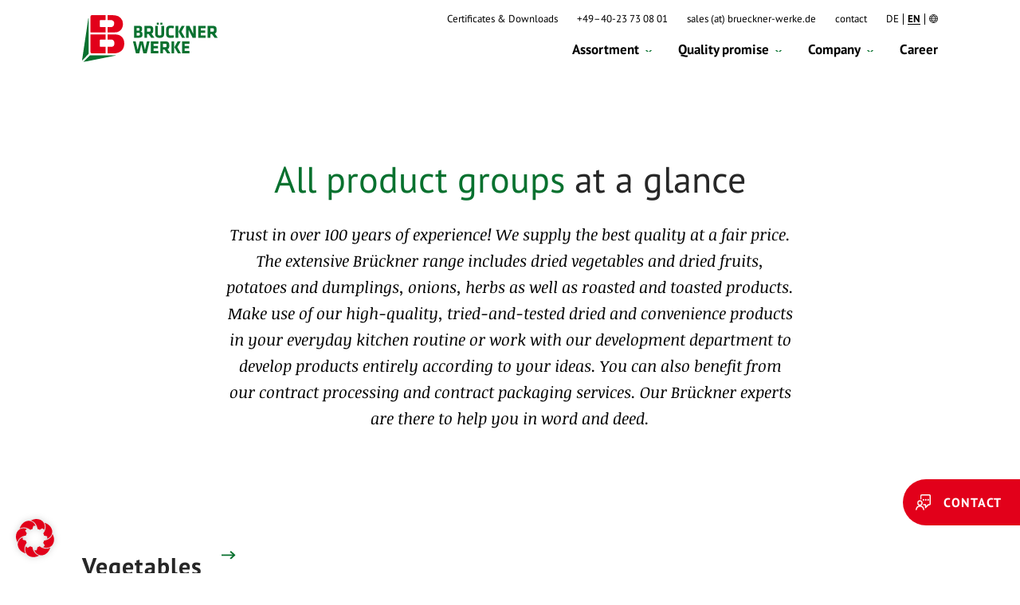

--- FILE ---
content_type: text/html; charset=UTF-8
request_url: https://brueckner-werke.de/en/sortiment/
body_size: 39781
content:

<html lang="en-GB" prefix="og: https://ogp.me/ns#"><head>
    <meta charset="UTF-8">
<script>
var gform;gform||(document.addEventListener("gform_main_scripts_loaded",function(){gform.scriptsLoaded=!0}),window.addEventListener("DOMContentLoaded",function(){gform.domLoaded=!0}),gform={domLoaded:!1,scriptsLoaded:!1,initializeOnLoaded:function(o){gform.domLoaded&&gform.scriptsLoaded?o():!gform.domLoaded&&gform.scriptsLoaded?window.addEventListener("DOMContentLoaded",o):document.addEventListener("gform_main_scripts_loaded",o)},hooks:{action:{},filter:{}},addAction:function(o,n,r,t){gform.addHook("action",o,n,r,t)},addFilter:function(o,n,r,t){gform.addHook("filter",o,n,r,t)},doAction:function(o){gform.doHook("action",o,arguments)},applyFilters:function(o){return gform.doHook("filter",o,arguments)},removeAction:function(o,n){gform.removeHook("action",o,n)},removeFilter:function(o,n,r){gform.removeHook("filter",o,n,r)},addHook:function(o,n,r,t,i){null==gform.hooks[o][n]&&(gform.hooks[o][n]=[]);var e=gform.hooks[o][n];null==i&&(i=n+"_"+e.length),gform.hooks[o][n].push({tag:i,callable:r,priority:t=null==t?10:t})},doHook:function(n,o,r){var t;if(r=Array.prototype.slice.call(r,1),null!=gform.hooks[n][o]&&((o=gform.hooks[n][o]).sort(function(o,n){return o.priority-n.priority}),o.forEach(function(o){"function"!=typeof(t=o.callable)&&(t=window[t]),"action"==n?t.apply(null,r):r[0]=t.apply(null,r)})),"filter"==n)return r[0]},removeHook:function(o,n,t,i){var r;null!=gform.hooks[o][n]&&(r=(r=gform.hooks[o][n]).filter(function(o,n,r){return!!(null!=i&&i!=o.tag||null!=t&&t!=o.priority)}),gform.hooks[o][n]=r)}});
</script>

    <meta name="viewport" content="width=device-width, initial-scale=1">

    
            <script data-no-defer="1" data-ezscrex="false" data-cfasync="false" data-pagespeed-no-defer data-cookieconsent="ignore">
                var ctPublicFunctions = {"_ajax_nonce":"1540815039","_rest_nonce":"deb230835a","_ajax_url":"\/wp-admin\/admin-ajax.php","_rest_url":"https:\/\/brueckner-werke.de\/en\/wp-json\/","data__cookies_type":"none","data__ajax_type":"rest","data__bot_detector_enabled":"1","data__frontend_data_log_enabled":1,"cookiePrefix":"","wprocket_detected":false,"host_url":"brueckner-werke.de","text__ee_click_to_select":"Click to select the whole data","text__ee_original_email":"The complete one is","text__ee_got_it":"Got it","text__ee_blocked":"Blocked","text__ee_cannot_connect":"Cannot connect","text__ee_cannot_decode":"Can not decode email. Unknown reason","text__ee_email_decoder":"CleanTalk email decoder","text__ee_wait_for_decoding":"The magic is on the way!","text__ee_decoding_process":"Please wait a few seconds while we decode the contact data."}
            </script>
        
            <script data-no-defer="1" data-ezscrex="false" data-cfasync="false" data-pagespeed-no-defer data-cookieconsent="ignore">
                var ctPublic = {"_ajax_nonce":"1540815039","settings__forms__check_internal":"0","settings__forms__check_external":"0","settings__forms__force_protection":0,"settings__forms__search_test":"1","settings__forms__wc_add_to_cart":"0","settings__data__bot_detector_enabled":"1","settings__sfw__anti_crawler":0,"blog_home":"https:\/\/brueckner-werke.de\/en\/","pixel__setting":"3","pixel__enabled":false,"pixel__url":null,"data__email_check_before_post":"1","data__email_check_exist_post":0,"data__cookies_type":"none","data__key_is_ok":false,"data__visible_fields_required":true,"wl_brandname":"Anti-Spam by CleanTalk","wl_brandname_short":"CleanTalk","ct_checkjs_key":590399617,"emailEncoderPassKey":"283f6094f0fe39c6576716319db2f8b3","bot_detector_forms_excluded":"W10=","advancedCacheExists":false,"varnishCacheExists":false,"wc_ajax_add_to_cart":false}
            </script>
        
<!-- Search Engine Optimization by Rank Math - https://rankmath.com/ -->
<title>Assortment - Brückner Werke</title>
<meta name="robots" content="follow, index, max-snippet:-1, max-video-preview:-1, max-image-preview:large">
<link rel="canonical" href="https://brueckner-werke.de/en/blog/">
<link rel="next" href="https://brueckner-werke.de/en/blog/page/2/">
<meta property="og:locale" content="en_GB">
<meta property="og:type" content="website">
<meta property="og:title" content="Blog - Brückner Werke">
<meta property="og:description" content="As part of the remodelling of the administration at the Altendorf site, completely new premises were also built for development and for our in-process laboratory.">
<meta property="og:url" content="https://brueckner-werke.de/en/blog/">
<meta property="og:site_name" content="Brückner-Werke">
<meta name="twitter:card" content="summary_large_image">
<meta name="twitter:title" content="Blog - Brückner Werke">
<meta name="twitter:description" content="As part of the remodelling of the administration at the Altendorf site, completely new premises were also built for development and for our in-process laboratory.">
<script type="application/ld+json" class="rank-math-schema">{
    "@context": "https:\/\/schema.org",
    "@graph": [
        {
            "@type": "Organization",
            "@id": "https:\/\/brueckner-werke.de\/en\/#organization",
            "name": "Br\u00fcckner-Werke",
            "url": "http:\/\/neu.brueckner-werke.de",
            "logo": {
                "@type": "ImageObject",
                "@id": "https:\/\/brueckner-werke.de\/en\/#logo",
                "url": "https:\/\/brueckner-werke.de\/wp-content\/uploads\/2023\/05\/logo-header.svg",
                "contentUrl": "https:\/\/brueckner-werke.de\/wp-content\/uploads\/2023\/05\/logo-header.svg",
                "caption": "Br\u00fcckner-Werke",
                "inLanguage": "en-GB",
                "width": "134",
                "height": "46"
            }
        },
        {
            "@type": "WebSite",
            "@id": "https:\/\/brueckner-werke.de\/en\/#website",
            "url": "https:\/\/brueckner-werke.de\/en",
            "name": "Br\u00fcckner-Werke",
            "publisher": {
                "@id": "https:\/\/brueckner-werke.de\/en\/#organization"
            },
            "inLanguage": "en-GB"
        },
        {
            "@type": "CollectionPage",
            "@id": "https:\/\/brueckner-werke.de\/en\/blog\/#webpage",
            "url": "https:\/\/brueckner-werke.de\/en\/blog\/",
            "name": "Blog \u2014 Br\u00fcckner Werke",
            "isPartOf": {
                "@id": "https:\/\/brueckner-werke.de\/en\/#website"
            },
            "inLanguage": "en-GB"
        }
    ]
}</script>
<!-- /Rank Math WordPress SEO plugin -->

<link rel="dns-prefetch" href="//brueckner-werke.de">
<link rel="dns-prefetch" href="//fd.cleantalk.org">
<style id="wp-img-auto-sizes-contain-inline-css">
img:is([sizes=auto i],[sizes^="auto," i]){contain-intrinsic-size:3000px 1500px}
/*# sourceURL=wp-img-auto-sizes-contain-inline-css */
</style>
<style id="wp-block-library-inline-css">
:root{--wp-block-synced-color:#7a00df;--wp-block-synced-color--rgb:122,0,223;--wp-bound-block-color:var(--wp-block-synced-color);--wp-editor-canvas-background:#ddd;--wp-admin-theme-color:#007cba;--wp-admin-theme-color--rgb:0,124,186;--wp-admin-theme-color-darker-10:#006ba1;--wp-admin-theme-color-darker-10--rgb:0,107,160.5;--wp-admin-theme-color-darker-20:#005a87;--wp-admin-theme-color-darker-20--rgb:0,90,135;--wp-admin-border-width-focus:2px}@media (min-resolution:192dpi){:root{--wp-admin-border-width-focus:1.5px}}.wp-element-button{cursor:pointer}:root .has-very-light-gray-background-color{background-color:#eee}:root .has-very-dark-gray-background-color{background-color:#313131}:root .has-very-light-gray-color{color:#eee}:root .has-very-dark-gray-color{color:#313131}:root .has-vivid-green-cyan-to-vivid-cyan-blue-gradient-background{background:linear-gradient(135deg,#00d084,#0693e3)}:root .has-purple-crush-gradient-background{background:linear-gradient(135deg,#34e2e4,#4721fb 50%,#ab1dfe)}:root .has-hazy-dawn-gradient-background{background:linear-gradient(135deg,#faaca8,#dad0ec)}:root .has-subdued-olive-gradient-background{background:linear-gradient(135deg,#fafae1,#67a671)}:root .has-atomic-cream-gradient-background{background:linear-gradient(135deg,#fdd79a,#004a59)}:root .has-nightshade-gradient-background{background:linear-gradient(135deg,#330968,#31cdcf)}:root .has-midnight-gradient-background{background:linear-gradient(135deg,#020381,#2874fc)}:root{--wp--preset--font-size--normal:16px;--wp--preset--font-size--huge:42px}.has-regular-font-size{font-size:1em}.has-larger-font-size{font-size:2.625em}.has-normal-font-size{font-size:var(--wp--preset--font-size--normal)}.has-huge-font-size{font-size:var(--wp--preset--font-size--huge)}.has-text-align-center{text-align:center}.has-text-align-left{text-align:left}.has-text-align-right{text-align:right}.has-fit-text{white-space:nowrap!important}#end-resizable-editor-section{display:none}.aligncenter{clear:both}.items-justified-left{justify-content:flex-start}.items-justified-center{justify-content:center}.items-justified-right{justify-content:flex-end}.items-justified-space-between{justify-content:space-between}.screen-reader-text{border:0;clip-path:inset(50%);height:1px;margin:-1px;overflow:hidden;padding:0;position:absolute;width:1px;word-wrap:normal!important}.screen-reader-text:focus{background-color:#ddd;clip-path:none;color:#444;display:block;font-size:1em;height:auto;left:5px;line-height:normal;padding:15px 23px 14px;text-decoration:none;top:5px;width:auto;z-index:100000}html :where(.has-border-color){border-style:solid}html :where([style*=border-top-color]){border-top-style:solid}html :where([style*=border-right-color]){border-right-style:solid}html :where([style*=border-bottom-color]){border-bottom-style:solid}html :where([style*=border-left-color]){border-left-style:solid}html :where([style*=border-width]){border-style:solid}html :where([style*=border-top-width]){border-top-style:solid}html :where([style*=border-right-width]){border-right-style:solid}html :where([style*=border-bottom-width]){border-bottom-style:solid}html :where([style*=border-left-width]){border-left-style:solid}html :where(img[class*=wp-image-]){height:auto;max-width:100%}:where(figure){margin:0 0 1em}html :where(.is-position-sticky){--wp-admin--admin-bar--position-offset:var(--wp-admin--admin-bar--height,0px)}@media screen and (max-width:600px){html :where(.is-position-sticky){--wp-admin--admin-bar--position-offset:0px}}
/*wp_block_styles_on_demand_placeholder:6977e22b29307*/
/*# sourceURL=wp-block-library-inline-css */
</style>
<style id="classic-theme-styles-inline-css">
/*! This file is auto-generated */
.wp-block-button__link{color:#fff;background-color:#32373c;border-radius:9999px;box-shadow:none;text-decoration:none;padding:calc(.667em + 2px) calc(1.333em + 2px);font-size:1.125em}.wp-block-file__button{background:#32373c;color:#fff;text-decoration:none}
/*# sourceURL=/wp-includes/css/classic-themes.min.css */
</style>
<link rel="stylesheet" id="cleantalk-public-css-css" href="https://brueckner-werke.de/wp-content/plugins/cleantalk-spam-protect/css/cleantalk-public.min.css" media="all">
<link rel="stylesheet" id="cleantalk-email-decoder-css-css" href="https://brueckner-werke.de/wp-content/plugins/cleantalk-spam-protect/css/cleantalk-email-decoder.min.css" media="all">
<link rel="stylesheet" id="groovy-menu-style-css" href="https://brueckner-werke.de/wp-content/plugins/groovy-menu/assets/style/frontend.css" media="all">
<link rel="stylesheet" id="groovy-menu-style-fonts-groovy-28328-css" href="https://brueckner-werke.de/wp-content/uploads/groovy/fonts/groovy-28328.css" media="all">
<link rel="stylesheet" id="groovy-menu-style-fonts-groovy-69018-css" href="https://brueckner-werke.de/wp-content/uploads/groovy/fonts/groovy-69018.css" media="all">
<link rel="stylesheet" id="groovy-menu-style-fonts-groovy-socicon-css" href="https://brueckner-werke.de/wp-content/uploads/groovy/fonts/groovy-socicon.css" media="all">
<link rel="stylesheet" id="groovy-menu-font-awesome-css" href="https://brueckner-werke.de/wp-content/plugins/groovy-menu/assets/style/fontawesome.css" media="all" crossorigin="anonymous">
<link rel="preload" as="font" crossorigin="anonymous" id="groovy-menu-font-awesome-file-css" href="https://brueckner-werke.de/wp-content/plugins/groovy-menu/assets/fonts/fontawesome-webfont.woff2?v=4.7.0" media="all">
<link rel="stylesheet" id="groovy-menu-font-internal-css" href="https://brueckner-werke.de/wp-content/plugins/groovy-menu/assets/style/font-internal.css" media="all" crossorigin="anonymous">
<link rel="preload" as="font" crossorigin="anonymous" id="groovy-menu-font-internal-file-css" href="https://brueckner-werke.de/wp-content/plugins/groovy-menu/assets/fonts/crane-font.woff?hhxb42" media="all">
<link rel="stylesheet" id="trp-language-switcher-style-css" href="https://brueckner-werke.de/wp-content/plugins/translatepress-multilingual/assets/css/trp-language-switcher.css" media="all">
<link rel="stylesheet" id="foundation-css-css" href="https://brueckner-werke.de/wp-content/themes/dreamdev/assets/css/foundation.css" media="all">
<link rel="stylesheet" id="custom-css-css" href="https://brueckner-werke.de/wp-content/themes/dreamdev/assets/css/custom.css" media="all">
<link rel="stylesheet" id="slick-slider-styles-css" href="https://brueckner-werke.de/wp-content/themes/dreamdev/assets/css/slick.css" media="all">
<link rel="stylesheet" id="borlabs-cookie-css" href="https://brueckner-werke.de/wp-content/cache/borlabs-cookie/borlabs-cookie_1_de.css" media="all">
<style id="wp-typography-custom-inline-css">
sub, sup{font-size: 75%;line-height: 100%}sup{vertical-align: 60%}sub{vertical-align: -10%}.amp{font-family: Baskerville, "Goudy Old Style", Palatino, "Book Antiqua", "Warnock Pro", serif;font-size: 1.1em;font-style: italic;font-weight: normal;line-height: 1em}.caps{font-size: 90%}.dquo{margin-left: -0.4em}.quo{margin-left: -0.2em}.pull-single{margin-left: -0.15em}.push-single{margin-right: 0.15em}.pull-double{margin-left: -0.38em}.push-double{margin-right: 0.38em}
/*# sourceURL=wp-typography-custom-inline-css */
</style>
<style id="wp-typography-safari-font-workaround-inline-css">
body {-webkit-font-feature-settings: "liga";font-feature-settings: "liga";-ms-font-feature-settings: normal;}
/*# sourceURL=wp-typography-safari-font-workaround-inline-css */
</style>
<script src="https://brueckner-werke.de/wp-includes/js/jquery/jquery.min.js" id="jquery-core-js"></script>
<script src="https://brueckner-werke.de/wp-includes/js/jquery/jquery-migrate.min.js" id="jquery-migrate-js"></script>
<script src="https://brueckner-werke.de/wp-content/plugins/cleantalk-spam-protect/js/apbct-public-bundle.min.js" id="apbct-public-bundle.min-js-js"></script>
<script src="https://fd.cleantalk.org/ct-bot-detector-wrapper.js" id="ct_bot_detector-js" defer data-wp-strategy="defer"></script>
<script id="borlabs-cookie-prioritize-js-extra">
var borlabsCookiePrioritized = {"domain":"brueckner-werke.de","path":"/en","version":"1","bots":"1","optInJS":{"statistics":{"google-tag-manager":"[base64]/[base64]","google-analytics":"PHNjcmlwdD4NCndpbmRvdy5kYXRhTGF5ZXIgPSB3aW5kb3cuZGF0YUxheWVyIHx8IFtdOw0Kd2luZG93LmRhdGFMYXllci5wdXNoKHsNCmV2ZW50OiAnYm9ybGFic0Nvb2tpZU9wdEluR29vZ2xlQW5hbHl0aWNzJywNCn0pOw0KPC9zY3JpcHQ+"}}};
//# sourceURL=borlabs-cookie-prioritize-js-extra
</script>
<script src="https://brueckner-werke.de/wp-content/plugins/borlabs-cookie/assets/javascript/borlabs-cookie-prioritize.min.js" id="borlabs-cookie-prioritize-js"></script>
<script id="whp4556front.js8358-js-extra">
var whp_local_data = {"add_url":"https://brueckner-werke.de/wp-admin/post-new.php?post_type=event","ajaxurl":"https://brueckner-werke.de/wp-admin/admin-ajax.php"};
//# sourceURL=whp4556front.js8358-js-extra
</script>
<script src="https://brueckner-werke.de/wp-content/plugins/wp-security-hardening/modules/js/front.js" id="whp4556front.js8358-js"></script>
<link rel="https://api.w.org/" href="https://brueckner-werke.de/en/wp-json/"><link rel="alternate" hreflang="de-DE" href="https://brueckner-werke.de/sortiment/">
<link rel="alternate" hreflang="en-GB" href="https://brueckner-werke.de/en/sortiment/">
<link rel="alternate" hreflang="fr-FR" href="https://brueckner-werke.de/fr/sortiment/">
<link rel="alternate" hreflang="it-IT" href="https://brueckner-werke.de/it/sortiment/">
<link rel="alternate" hreflang="pl-PL" href="https://brueckner-werke.de/pl/sortiment/">
<link rel="alternate" hreflang="es-ES" href="https://brueckner-werke.de/es/sortiment/">
<link rel="alternate" hreflang="de" href="https://brueckner-werke.de/sortiment/">
<link rel="alternate" hreflang="en" href="https://brueckner-werke.de/en/sortiment/">
<link rel="alternate" hreflang="fr" href="https://brueckner-werke.de/fr/sortiment/">
<link rel="alternate" hreflang="it" href="https://brueckner-werke.de/it/sortiment/">
<link rel="alternate" hreflang="pl" href="https://brueckner-werke.de/pl/sortiment/">
<link rel="alternate" hreflang="es" href="https://brueckner-werke.de/es/sortiment/">
<!-- Google Tag Manager -->
<script>if('0'==='1'){(function(w,d,s,l,i){w[l]=w[l]||[];w[l].push({"gtm.start":
new Date().getTime(),event:"gtm.js"});var f=d.getElementsByTagName(s)[0],
j=d.createElement(s),dl=l!="dataLayer"?"&l="+l:"";j.async=true;j.src=
"https://www.googletagmanager.com/gtm.js?id="+i+dl;f.parentNode.insertBefore(j,f);
})(window,document,"script","dataLayer","GTM-NFSSMLK3");}</script>
<!-- End Google Tag Manager --><link rel="icon" href="https://brueckner-werke.de/wp-content/uploads/2023/05/favicon.svg" sizes="32x32">
<link rel="icon" href="https://brueckner-werke.de/wp-content/uploads/2023/05/favicon.svg" sizes="192x192">
<link rel="apple-touch-icon" href="https://brueckner-werke.de/wp-content/uploads/2023/05/favicon.svg">
<meta name="msapplication-TileImage" content="https://brueckner-werke.de/wp-content/uploads/2023/05/favicon.svg">
		<style id="wp-custom-css">
			.header_logo a {
	height: 60%;
}		</style>
		</head>

<body class="blog wp-custom-logo wp-theme-dreamdev groovy_menu_2-6-3 translatepress-en_GB mac-os">

<div class="menu-overlay"></div>
<div data-sticky-container>
    <header class="header sticky" data-sticky data-margin-top="0" data-sticky-on="small">
        <div class="grid-container menu-grid-container">
            <div class="grid-x">
                <div class="auto cell">
                    <div class="header_logo">
                        <a href="https://brueckner-werke.de/en/" class="custom-logo-link" rel="home" aria-current="page"><img width="134" height="46" src="https://brueckner-werke.de/wp-content/uploads/2023/05/logo-header.svg" class="custom-logo" alt="Brückner works" decoding="async"></a>                    </div>
                </div>
                <div class="shrink cell">

                    <div class="title-bar hide-for-large" data-responsive-toggle="main-menu" data-hide-for="large">
                        <button class="menu-icon" type="button" data-toggle="main-menu" aria-label="Menu" aria-controls="navigation">
                            <span></span>
                        </button>
                    </div>

                    <div class="top-bar" id="main-menu">
                        <div class="top-bar__inner no-hyphens">
                            <div class="header-top">
                                <div class="header_top-menu"><ul id="menu-header-top-menu" class="menu"><li class="menu-item menu-item-type-custom menu-item-object-custom menu-item-641"><a href="https://brueckner-werke.de/en/certificates-and-downloads/">Certificates &amp; Downloads</a></li>
<li class="menu-item menu-item-type-custom menu-item-object-custom menu-item-643"><a href="tel:494023730801">+49–40-23 73 08 01</a></li>
<li class="menu-item menu-item-type-custom menu-item-object-custom menu-item-1716"><a href="mailto:sales@brueckner-werke.de">sales (at) brueckner-werke.de</a></li>
<li class="menu-item menu-item-type-post_type menu-item-object-page menu-item-644"><a href="https://brueckner-werke.de/en/contact/">contact</a></li>
</ul></div>
                                                                    <div class="languages">
                                        <ul class="language-switcher" data-no-translation>
                                                                                            <li class="language-switcher__item">
                                                    <a href="https://brueckner-werke.de/sortiment/">
                                                        de                                                    </a>
                                                </li>
                                                                                            <li class="language-switcher__item current">
                                                    <a href="https://brueckner-werke.de/en/sortiment/">
                                                        en                                                    </a>
                                                </li>
                                                                                    </ul>

                                                                                <div class="languages-dropdown">
                                            <button class="languages-dropdown__button">
                                                <svg width="10.889" height="10.889" viewBox="0 0 10.889 10.889">
    <g transform="translate(-0.578 -0.578)">
        <path d="M.953,6.022A5.069,5.069,0,1,0,6.022.953,5.069,5.069,0,0,0,.953,6.022" transform="translate(0 0)" fill="none" stroke="#000" stroke-linecap="round" stroke-linejoin="round" stroke-width="0.75" />
        <path d="M12.556,10.838A5.448,5.448,0,0,1,9.214,6.065a5.453,5.453,0,0,1,3.342-4.794" transform="translate(-6.037)" fill="none" stroke="#000" stroke-linecap="round" stroke-linejoin="round" stroke-width="0.75" />
        <path d="M17.944,10.838a5.448,5.448,0,0,0,3.342-4.773,5.453,5.453,0,0,0-3.342-4.794" transform="translate(-12.418)" fill="none" stroke="#000" stroke-linecap="round" stroke-linejoin="round" stroke-width="0.75" />
        <path d="M.953,15.25H11.092" transform="translate(0 -9.228)" fill="none" stroke="#000" stroke-linecap="round" stroke-linejoin="round" stroke-width="0.75" />
        <path d="M2.605,21.922h8.616" transform="translate(-1 -13.533)" fill="none" stroke="#000" stroke-linecap="round" stroke-linejoin="round" stroke-width="0.75" />
        <path d="M2.605,8.578h8.616" transform="translate(-1 -4.92)" fill="none" stroke="#000" stroke-linecap="round" stroke-linejoin="round" stroke-width="0.75" />
    </g>
</svg>
                                            </button>
                                            <ul class="languages-dropdown__list" data-no-translation>
                                                                                                    <li class="languages-dropdown__item language-switcher__item">
                                                        <a href="https://brueckner-werke.de/fr/sortiment/">
                                                            fr                                                        </a>
                                                    </li>
                                                                                                    <li class="languages-dropdown__item language-switcher__item">
                                                        <a href="https://brueckner-werke.de/it/sortiment/">
                                                            it                                                        </a>
                                                    </li>
                                                                                                    <li class="languages-dropdown__item language-switcher__item">
                                                        <a href="https://brueckner-werke.de/pl/sortiment/">
                                                            pl                                                        </a>
                                                    </li>
                                                                                                    <li class="languages-dropdown__item language-switcher__item">
                                                        <a href="https://brueckner-werke.de/es/sortiment/">
                                                            es                                                        </a>
                                                    </li>
                                                                                            </ul>
                                        </div>
                                    </div>
                                
                                                            </div>
                            <nav class="menu-header-main-menu-container"><ul id="menu-header-main-menu" class="menu header-menu"><li id="menu-item-733" class="menu-item menu-item-type-custom menu-item-object-custom menu-item-has-children current-menu-item has-dropdown menu-item-733"><a href="https://brueckner-werke.de/en/sortiment/">Assortment</a><div class="submenu-wrapper"><div class="grid-container"><h3 class="submenu-title show-for-large">Assortment</h3><a class="first-menu-link" href="https://brueckner-werke.de/en/sortiment/">At a glance</a>
<ul class="menu submenu" data-depth="0">
	<li id="menu-item-736" class="menu-item menu-item-type-taxonomy menu-item-object-produkte_category menu-item-736"><a href="https://brueckner-werke.de/en/products/dry-vegetables/">Vegetables</a></li>
	<li id="menu-item-740" class="menu-item menu-item-type-taxonomy menu-item-object-produkte_category menu-item-740"><a href="https://brueckner-werke.de/en/products/dried-herbs/">Herbs</a></li>
	<li id="menu-item-741" class="menu-item menu-item-type-taxonomy menu-item-object-produkte_category menu-item-741"><a href="https://brueckner-werke.de/en/products/bread-rolls-and-potato-dumplings/">Dumplings</a></li>
	<li id="menu-item-738" class="menu-item menu-item-type-taxonomy menu-item-object-produkte_category menu-item-738"><a href="https://brueckner-werke.de/en/products/dried-potatoes/">Potatoes</a></li>
	<li id="menu-item-735" class="menu-item menu-item-type-taxonomy menu-item-object-produkte_category menu-item-735"><a href="https://brueckner-werke.de/en/products/dried-fruit/">Dried fruits</a></li>
	<li id="menu-item-734" class="menu-item menu-item-type-taxonomy menu-item-object-produkte_category menu-item-734"><a href="https://brueckner-werke.de/en/products/soups-sauces-broths-dessert/">Convenience</a></li>
	<li id="menu-item-737" class="menu-item menu-item-type-taxonomy menu-item-object-produkte_category menu-item-737"><a href="https://brueckner-werke.de/en/products/dried-onions/">Onions</a></li>
	<li id="menu-item-739" class="menu-item menu-item-type-taxonomy menu-item-object-produkte_category menu-item-739"><a href="https://brueckner-werke.de/en/products/roest-and-toast-articles/">Roasted &amp; toasted products</a></li>
	<li id="menu-item-763" class="menu-item menu-item-type-post_type menu-item-object-page menu-item-763"><a href="https://brueckner-werke.de/en/payroll-processing-and-payroll-packaging/">Contract manufacturing &amp; co-packing</a></li>
</ul></div></div></li>
<li id="menu-item-654" class="menu-item menu-item-type-post_type menu-item-object-page menu-item-has-children has-dropdown menu-item-654"><a href="https://brueckner-werke.de/en/quality-promise/">Quality promise</a><div class="submenu-wrapper"><div class="grid-container"><h3 class="submenu-title show-for-large">Quality promise</h3>
<ul class="menu submenu" data-depth="0">
	<li id="menu-item-1438" class="menu-item menu-item-type-custom menu-item-object-custom menu-item-1438"><a href="https://brueckner-werke.de/en/quality-promise/#faire-preise">Fair prices</a></li>
	<li id="menu-item-1500" class="menu-item menu-item-type-custom menu-item-object-custom menu-item-1500"><a href="https://brueckner-werke.de/en/quality-promise/#ansprechpartner">contact</a></li>
	<li id="menu-item-1501" class="menu-item menu-item-type-custom menu-item-object-custom menu-item-1501"><a href="https://brueckner-werke.de/en/quality-promise/#passende-produkte">Suitable products</a></li>
	<li id="menu-item-1589" class="menu-item menu-item-type-custom menu-item-object-custom menu-item-1589"><a href="https://brueckner-werke.de/en/quality-promise/#qualitaetskontrollen">Quality control</a></li>
	<li id="menu-item-1502" class="menu-item menu-item-type-custom menu-item-object-custom menu-item-1502"><a href="https://brueckner-werke.de/en/quality-promise/#eigene-labore">Own laboratories</a></li>
	<li id="menu-item-1503" class="menu-item menu-item-type-custom menu-item-object-custom menu-item-1503"><a href="https://brueckner-werke.de/en/quality-promise/#zertifikate">certificates</a></li>
	<li id="menu-item-1504" class="menu-item menu-item-type-custom menu-item-object-custom menu-item-1504"><a href="https://brueckner-werke.de/en/quality-promise/#eigene-werke">Own plants</a></li>
</ul></div></div></li>
<li id="menu-item-835" class="menu-item menu-item-type-post_type menu-item-object-page menu-item-has-children has-dropdown menu-item-835"><a href="https://brueckner-werke.de/en/about-us/">Company</a><div class="submenu-wrapper"><div class="grid-container"><h3 class="submenu-title show-for-large">Company</h3>
<ul class="menu submenu" data-depth="0">
	<li id="menu-item-836" class="menu-item menu-item-type-post_type menu-item-object-page menu-item-836"><a href="https://brueckner-werke.de/en/about-us/">About us</a></li>
	<li id="menu-item-838" class="menu-item menu-item-type-custom menu-item-object-custom menu-item-838"><a href="https://brueckner-werke.de/en/about-us/#unsere-werke">plants</a></li>
	<li id="menu-item-840" class="menu-item menu-item-type-custom menu-item-object-custom menu-item-840"><a href="https://brueckner-werke.de/en/about-us/#karriere">Career</a></li>
	<li id="menu-item-837" class="menu-item menu-item-type-custom menu-item-object-custom menu-item-837"><a href="https://brueckner-werke.de/en/about-us/#historie">History</a></li>
	<li id="menu-item-839" class="menu-item menu-item-type-custom menu-item-object-custom menu-item-839"><a href="https://brueckner-werke.de/en/about-us/#firmengruppe">Brückner Group</a></li>
	<li id="menu-item-931" class="menu-item menu-item-type-post_type menu-item-object-page current_page_parent menu-item-931"><a href="https://brueckner-werke.de/en/blog/">Brückner-Werke Blog</a></li>
</ul></div></div></li>
<li id="menu-item-1895" class="menu-item menu-item-type-custom menu-item-object-custom menu-item-1895"><a href="https://brueckner-werke.de/en/about-us/#karriere">Career</a></li>
</ul></nav>                        </div>
                    </div>
                </div>
            </div>
        </div>
    </header>
</div>
<script>
window.addEventListener('message', function(event) {
if (~event.origin.indexOf('//jobcluster.jcd.de')) {
document.getElementById('jobportal').height = event.data;
}
});
</script>
    <div class="grid-container products-archive">
                    <section class="products-archive-intro">
                <div class="grid-x align-center">
                    <div class="cell large-8">
                        <h2 style="text-align: center;"><span class="green-span">All product groups</span>&nbsp;at a glance</h2>
<div class="heading-text">
<p style="text-align: center;"><em>Trust in over 100 years of experience! We supply the best quality at a fair price. The extensive Brückner range includes dried vegetables and dried fruits, potatoes and dumplings, onions, herbs as well as roasted and toasted products. Make use of our high-quality, tried-and-tested dried and convenience products in your everyday kitchen routine or work with our development department to develop products entirely according to your ideas. You can also benefit from our contract processing and contract packaging services. Our Brückner experts are there to help you in word and deed.</em></p>
</div>
                                                    <div class="text-center hide-for-medium products-archive-intro__link">
                                <a href="https://brueckner-werke.de/wp-content/uploads/2023/06/dummy.pdf" download>
                                    Sortiment PDF                                </a>
                            </div>
                                            </div>
                </div>
            </section>
                                <div class="product-category">
                    <div class="grid-x">
                        <div class="cell">
                            <h2 class="product-category__title">
                                <a class="link-arrow link-arrow-dark link-small" href="https://brueckner-werke.de/en/products/dry-vegetables/">
                                    Vegetables                                </a>
                            </h2>
                                                            <div class="product-category__description">
                                    <p>Dried vegetables from Brückner-Werke: Product safety in many shapes and colours</p>
                                </div>
                                                    </div>
                    </div>
                    <div class="products-grid">
                        <div class="grid-x grid-margin-x products-slider">
                                                            <div class="cell large-3 medium-4 small-9">
                                    <div class="product-item">
    <div class="product-image">
        <a href="https://brueckner-werke.de/en/products/dry-vegetables/#karotte">
            <img width="300" height="225" src="https://brueckner-werke.de/wp-content/uploads/2023/08/Karotten4hr-300x225.jpg" class="attachment-medium size-medium wp-post-image" alt decoding="async" fetchpriority="high" srcset="https://brueckner-werke.de/wp-content/uploads/2023/08/Karotten4hr-300x225.jpg 300w, https://brueckner-werke.de/wp-content/uploads/2023/08/Karotten4hr-768x575.jpg 768w, https://brueckner-werke.de/wp-content/uploads/2023/08/Karotten4hr.jpg 860w" sizes="(max-width: 300px) 100vw, 300px">        </a>
    </div>
    <h4 class="product-title">
        <a class="link-small" href="https://brueckner-werke.de/en/products/dry-vegetables/#karotte">
            Carrots        </a>
    </h4>
</div>
                                </div>
                                                            <div class="cell large-3 medium-4 small-9">
                                    <div class="product-item">
    <div class="product-image">
        <a href="https://brueckner-werke.de/en/products/dry-vegetables/#knoblauch">
            <img width="300" height="225" src="https://brueckner-werke.de/wp-content/uploads/2023/08/Knoblauch-28hr-300x225.jpg" class="attachment-medium size-medium wp-post-image" alt decoding="async" srcset="https://brueckner-werke.de/wp-content/uploads/2023/08/Knoblauch-28hr-300x225.jpg 300w, https://brueckner-werke.de/wp-content/uploads/2023/08/Knoblauch-28hr-768x575.jpg 768w, https://brueckner-werke.de/wp-content/uploads/2023/08/Knoblauch-28hr.jpg 860w" sizes="(max-width: 300px) 100vw, 300px">        </a>
    </div>
    <h4 class="product-title">
        <a class="link-small" href="https://brueckner-werke.de/en/products/dry-vegetables/#knoblauch">
            Garlic        </a>
    </h4>
</div>
                                </div>
                                                            <div class="cell large-3 medium-4 small-9">
                                    <div class="product-item">
    <div class="product-image">
        <a href="https://brueckner-werke.de/en/products/dry-vegetables/#lauch">
            <img width="300" height="225" src="https://brueckner-werke.de/wp-content/uploads/2023/08/Lauch-2hr-300x225.jpg" class="attachment-medium size-medium wp-post-image" alt decoding="async" srcset="https://brueckner-werke.de/wp-content/uploads/2023/08/Lauch-2hr-300x225.jpg 300w, https://brueckner-werke.de/wp-content/uploads/2023/08/Lauch-2hr-768x575.jpg 768w, https://brueckner-werke.de/wp-content/uploads/2023/08/Lauch-2hr.jpg 860w" sizes="(max-width: 300px) 100vw, 300px">        </a>
    </div>
    <h4 class="product-title">
        <a class="link-small" href="https://brueckner-werke.de/en/products/dry-vegetables/#lauch">
            Leek        </a>
    </h4>
</div>
                                </div>
                                                            <div class="cell large-3 medium-4 small-9">
                                    <div class="product-item">
    <div class="product-image">
        <a href="https://brueckner-werke.de/en/products/dry-vegetables/#paprika">
            <img width="300" height="225" src="https://brueckner-werke.de/wp-content/uploads/2023/08/Paprika-7hr-300x225.jpg" class="attachment-medium size-medium wp-post-image" alt decoding="async" srcset="https://brueckner-werke.de/wp-content/uploads/2023/08/Paprika-7hr-300x225.jpg 300w, https://brueckner-werke.de/wp-content/uploads/2023/08/Paprika-7hr-768x575.jpg 768w, https://brueckner-werke.de/wp-content/uploads/2023/08/Paprika-7hr.jpg 860w" sizes="(max-width: 300px) 100vw, 300px">        </a>
    </div>
    <h4 class="product-title">
        <a class="link-small" href="https://brueckner-werke.de/en/products/dry-vegetables/#paprika">
            Bell pepper        </a>
    </h4>
</div>
                                </div>
                                                            <div class="cell large-3 medium-4 small-9">
                                    <div class="product-item">
    <div class="product-image">
        <a href="https://brueckner-werke.de/en/products/dry-vegetables/#tomate">
            <img width="300" height="225" src="https://brueckner-werke.de/wp-content/uploads/2023/08/Tomaten-8hr-300x225.jpg" class="attachment-medium size-medium wp-post-image" alt decoding="async" srcset="https://brueckner-werke.de/wp-content/uploads/2023/08/Tomaten-8hr-300x225.jpg 300w, https://brueckner-werke.de/wp-content/uploads/2023/08/Tomaten-8hr-768x575.jpg 768w, https://brueckner-werke.de/wp-content/uploads/2023/08/Tomaten-8hr.jpg 860w" sizes="(max-width: 300px) 100vw, 300px">        </a>
    </div>
    <h4 class="product-title">
        <a class="link-small" href="https://brueckner-werke.de/en/products/dry-vegetables/#tomate">
            Tomatoes        </a>
    </h4>
</div>
                                </div>
                                                            <div class="cell large-3 medium-4 small-9">
                                    <div class="product-item">
    <div class="product-image">
        <a href="https://brueckner-werke.de/en/products/dry-vegetables/#mischungen">
            <img width="300" height="225" src="https://brueckner-werke.de/wp-content/uploads/2023/08/Gemuesemischungen-5hr-300x225.jpg" class="attachment-medium size-medium wp-post-image" alt decoding="async" srcset="https://brueckner-werke.de/wp-content/uploads/2023/08/Gemuesemischungen-5hr-300x225.jpg 300w, https://brueckner-werke.de/wp-content/uploads/2023/08/Gemuesemischungen-5hr-768x575.jpg 768w, https://brueckner-werke.de/wp-content/uploads/2023/08/Gemuesemischungen-5hr.jpg 860w" sizes="(max-width: 300px) 100vw, 300px">        </a>
    </div>
    <h4 class="product-title">
        <a class="link-small" href="https://brueckner-werke.de/en/products/dry-vegetables/#mischungen">
            Blendings        </a>
    </h4>
</div>
                                </div>
                                                        <div class="cell large-3 medium-4 small-6">
                                <div class="product-item">
                                    <div class="product-image show-more">
                                        <a href="https://brueckner-werke.de/en/products/dry-vegetables/">
                                        <span class="show-more__circles">
                                            <span class="circle"></span>
                                            <span class="circle"></span>
                                            <span class="circle"></span>
                                        </span>
                                        </a>
                                    </div>
                                    <h4 class="product-title">
                                        <a class="link-small" href="https://brueckner-werke.de/en/products/dry-vegetables/">
                                            and more …                                        </a>
                                    </h4>
                                </div>
                            </div>

                        </div>
                    </div>
                </div>
                                                <div class="product-category">
                    <div class="grid-x">
                        <div class="cell">
                            <h2 class="product-category__title">
                                <a class="link-arrow link-arrow-dark link-small" href="https://brueckner-werke.de/en/products/dried-potatoes/">
                                    Potatoes                                </a>
                            </h2>
                                                            <div class="product-category__description">
                                    <p>German potatoes — we exert influence from cultivation to the finished product!</p>
                                </div>
                                                    </div>
                    </div>
                    <div class="products-grid">
                        <div class="grid-x grid-margin-x products-slider">
                                                            <div class="cell large-3 medium-4 small-9">
                                    <div class="product-item">
    <div class="product-image">
        <a href="https://brueckner-werke.de/en/products/dried-potatoes/#wuerfel">
            <img width="300" height="225" src="https://brueckner-werke.de/wp-content/uploads/2023/08/Kartoffelwuerfel-getrocknet-25hr-300x225.jpg" class="attachment-medium size-medium wp-post-image" alt decoding="async" srcset="https://brueckner-werke.de/wp-content/uploads/2023/08/Kartoffelwuerfel-getrocknet-25hr-300x225.jpg 300w, https://brueckner-werke.de/wp-content/uploads/2023/08/Kartoffelwuerfel-getrocknet-25hr-768x575.jpg 768w, https://brueckner-werke.de/wp-content/uploads/2023/08/Kartoffelwuerfel-getrocknet-25hr.jpg 860w" sizes="(max-width: 300px) 100vw, 300px">        </a>
    </div>
    <h4 class="product-title">
        <a class="link-small" href="https://brueckner-werke.de/en/products/dried-potatoes/#wuerfel">
            Dices        </a>
    </h4>
</div>
                                </div>
                                                            <div class="cell large-3 medium-4 small-9">
                                    <div class="product-item">
    <div class="product-image">
        <a href="https://brueckner-werke.de/en/products/dried-potatoes/#fasern">
            <img width="300" height="225" src="https://brueckner-werke.de/wp-content/uploads/2023/08/Kartoffelfasern-getrocknet-24hr-300x225.jpg" class="attachment-medium size-medium wp-post-image" alt decoding="async" srcset="https://brueckner-werke.de/wp-content/uploads/2023/08/Kartoffelfasern-getrocknet-24hr-300x225.jpg 300w, https://brueckner-werke.de/wp-content/uploads/2023/08/Kartoffelfasern-getrocknet-24hr-768x575.jpg 768w, https://brueckner-werke.de/wp-content/uploads/2023/08/Kartoffelfasern-getrocknet-24hr.jpg 860w" sizes="(max-width: 300px) 100vw, 300px">        </a>
    </div>
    <h4 class="product-title">
        <a class="link-small" href="https://brueckner-werke.de/en/products/dried-potatoes/#fasern">
            Fibres        </a>
    </h4>
</div>
                                </div>
                                                            <div class="cell large-3 medium-4 small-9">
                                    <div class="product-item">
    <div class="product-image">
        <a href="https://brueckner-werke.de/en/products/dried-potatoes/#streifen">
            <img width="300" height="225" src="https://brueckner-werke.de/wp-content/uploads/2023/08/Kartoffelschnitte-getrocknet-26hr-300x225.jpg" class="attachment-medium size-medium wp-post-image" alt decoding="async" srcset="https://brueckner-werke.de/wp-content/uploads/2023/08/Kartoffelschnitte-getrocknet-26hr-300x225.jpg 300w, https://brueckner-werke.de/wp-content/uploads/2023/08/Kartoffelschnitte-getrocknet-26hr-768x575.jpg 768w, https://brueckner-werke.de/wp-content/uploads/2023/08/Kartoffelschnitte-getrocknet-26hr.jpg 860w" sizes="(max-width: 300px) 100vw, 300px">        </a>
    </div>
    <h4 class="product-title">
        <a class="link-small" href="https://brueckner-werke.de/en/products/dried-potatoes/#streifen">
            Strips        </a>
    </h4>
</div>
                                </div>
                                                            <div class="cell large-3 medium-4 small-9">
                                    <div class="product-item">
    <div class="product-image">
        <a href="https://brueckner-werke.de/en/products/dried-potatoes/#griesse">
            <img width="300" height="225" src="https://brueckner-werke.de/wp-content/uploads/2023/08/Kartoffelgriess-27hr-300x225.jpg" class="attachment-medium size-medium wp-post-image" alt decoding="async" srcset="https://brueckner-werke.de/wp-content/uploads/2023/08/Kartoffelgriess-27hr-300x225.jpg 300w, https://brueckner-werke.de/wp-content/uploads/2023/08/Kartoffelgriess-27hr-768x575.jpg 768w, https://brueckner-werke.de/wp-content/uploads/2023/08/Kartoffelgriess-27hr.jpg 860w" sizes="(max-width: 300px) 100vw, 300px">        </a>
    </div>
    <h4 class="product-title">
        <a class="link-small" href="https://brueckner-werke.de/en/products/dried-potatoes/#griesse">
            Semolina        </a>
    </h4>
</div>
                                </div>
                                                            <div class="cell large-3 medium-4 small-9">
                                    <div class="product-item">
    <div class="product-image">
        <a href="https://brueckner-werke.de/en/products/dried-potatoes/#scheiben">
            <img width="300" height="225" src="https://brueckner-werke.de/wp-content/uploads/2023/08/Kartoffelscheiben-getrocknet-23hr-300x225.jpg" class="attachment-medium size-medium wp-post-image" alt decoding="async" srcset="https://brueckner-werke.de/wp-content/uploads/2023/08/Kartoffelscheiben-getrocknet-23hr-300x225.jpg 300w, https://brueckner-werke.de/wp-content/uploads/2023/08/Kartoffelscheiben-getrocknet-23hr-768x575.jpg 768w, https://brueckner-werke.de/wp-content/uploads/2023/08/Kartoffelscheiben-getrocknet-23hr.jpg 860w" sizes="(max-width: 300px) 100vw, 300px">        </a>
    </div>
    <h4 class="product-title">
        <a class="link-small" href="https://brueckner-werke.de/en/products/dried-potatoes/#scheiben">
            Slices        </a>
    </h4>
</div>
                                </div>
                                                            <div class="cell large-3 medium-4 small-9">
                                    <div class="product-item">
    <div class="product-image">
        <a href="https://brueckner-werke.de/en/products/dried-potatoes/#suesskartoffeln">
            <img width="300" height="225" src="https://brueckner-werke.de/wp-content/uploads/2023/08/20hr-300x225.jpg" class="attachment-medium size-medium wp-post-image" alt decoding="async" srcset="https://brueckner-werke.de/wp-content/uploads/2023/08/20hr-300x225.jpg 300w, https://brueckner-werke.de/wp-content/uploads/2023/08/20hr-768x575.jpg 768w, https://brueckner-werke.de/wp-content/uploads/2023/08/20hr.jpg 860w" sizes="(max-width: 300px) 100vw, 300px">        </a>
    </div>
    <h4 class="product-title">
        <a class="link-small" href="https://brueckner-werke.de/en/products/dried-potatoes/#suesskartoffeln">
            Sweet potatoes        </a>
    </h4>
</div>
                                </div>
                                                        <div class="cell large-3 medium-4 small-6">
                                <div class="product-item">
                                    <div class="product-image show-more">
                                        <a href="https://brueckner-werke.de/en/products/dried-potatoes/">
                                        <span class="show-more__circles">
                                            <span class="circle"></span>
                                            <span class="circle"></span>
                                            <span class="circle"></span>
                                        </span>
                                        </a>
                                    </div>
                                    <h4 class="product-title">
                                        <a class="link-small" href="https://brueckner-werke.de/en/products/dried-potatoes/">
                                            and more …                                        </a>
                                    </h4>
                                </div>
                            </div>

                        </div>
                    </div>
                </div>
                                                <div class="product-category">
                    <div class="grid-x">
                        <div class="cell">
                            <h2 class="product-category__title">
                                <a class="link-arrow link-arrow-dark link-small" href="https://brueckner-werke.de/en/products/dried-onions/">
                                    Onions                                </a>
                            </h2>
                                                            <div class="product-category__description">
                                    <p>Brückner-Werke, with its diverse range, is your specialist for dried onions</p>
                                </div>
                                                    </div>
                    </div>
                    <div class="products-grid">
                        <div class="grid-x grid-margin-x products-slider">
                                                            <div class="cell large-3 medium-4 small-9">
                                    <div class="product-item">
    <div class="product-image">
        <a href="https://brueckner-werke.de/en/products/dried-onions/#gekibbelt">
            <img width="300" height="225" src="https://brueckner-werke.de/wp-content/uploads/2023/08/Zwiebeln-gekibbelt-32hr-300x225.jpg" class="attachment-medium size-medium wp-post-image" alt decoding="async" srcset="https://brueckner-werke.de/wp-content/uploads/2023/08/Zwiebeln-gekibbelt-32hr-300x225.jpg 300w, https://brueckner-werke.de/wp-content/uploads/2023/08/Zwiebeln-gekibbelt-32hr-768x575.jpg 768w, https://brueckner-werke.de/wp-content/uploads/2023/08/Zwiebeln-gekibbelt-32hr.jpg 860w" sizes="(max-width: 300px) 100vw, 300px">        </a>
    </div>
    <h4 class="product-title">
        <a class="link-small" href="https://brueckner-werke.de/en/products/dried-onions/#gekibbelt">
            Kibbled        </a>
    </h4>
</div>
                                </div>
                                                            <div class="cell large-3 medium-4 small-9">
                                    <div class="product-item">
    <div class="product-image">
        <a href="https://brueckner-werke.de/en/products/dried-onions/#gehackt">
            <img width="300" height="225" src="https://brueckner-werke.de/wp-content/uploads/2023/08/Zwiebeln-gehackt-34hr-300x225.jpg" class="attachment-medium size-medium wp-post-image" alt decoding="async" srcset="https://brueckner-werke.de/wp-content/uploads/2023/08/Zwiebeln-gehackt-34hr-300x225.jpg 300w, https://brueckner-werke.de/wp-content/uploads/2023/08/Zwiebeln-gehackt-34hr-768x575.jpg 768w, https://brueckner-werke.de/wp-content/uploads/2023/08/Zwiebeln-gehackt-34hr.jpg 860w" sizes="(max-width: 300px) 100vw, 300px">        </a>
    </div>
    <h4 class="product-title">
        <a class="link-small" href="https://brueckner-werke.de/en/products/dried-onions/#gehackt">
            Chopped        </a>
    </h4>
</div>
                                </div>
                                                            <div class="cell large-3 medium-4 small-9">
                                    <div class="product-item">
    <div class="product-image">
        <a href="https://brueckner-werke.de/en/products/dried-onions/#granuliert">
            <img width="300" height="225" src="https://brueckner-werke.de/wp-content/uploads/2023/08/Zwiebelgranulate-33hr-300x225.jpg" class="attachment-medium size-medium wp-post-image" alt decoding="async" srcset="https://brueckner-werke.de/wp-content/uploads/2023/08/Zwiebelgranulate-33hr-300x225.jpg 300w, https://brueckner-werke.de/wp-content/uploads/2023/08/Zwiebelgranulate-33hr-768x575.jpg 768w, https://brueckner-werke.de/wp-content/uploads/2023/08/Zwiebelgranulate-33hr.jpg 860w" sizes="(max-width: 300px) 100vw, 300px">        </a>
    </div>
    <h4 class="product-title">
        <a class="link-small" href="https://brueckner-werke.de/en/products/dried-onions/#granuliert">
            Granulated        </a>
    </h4>
</div>
                                </div>
                                                            <div class="cell large-3 medium-4 small-9">
                                    <div class="product-item">
    <div class="product-image">
        <a href="https://brueckner-werke.de/en/products/dried-onions/#pulver">
            <img width="300" height="225" src="https://brueckner-werke.de/wp-content/uploads/2023/08/Knoblauchpulver-31hr-300x225.jpg" class="attachment-medium size-medium wp-post-image" alt decoding="async" srcset="https://brueckner-werke.de/wp-content/uploads/2023/08/Knoblauchpulver-31hr-300x225.jpg 300w, https://brueckner-werke.de/wp-content/uploads/2023/08/Knoblauchpulver-31hr-768x575.jpg 768w, https://brueckner-werke.de/wp-content/uploads/2023/08/Knoblauchpulver-31hr.jpg 860w" sizes="(max-width: 300px) 100vw, 300px">        </a>
    </div>
    <h4 class="product-title">
        <a class="link-small" href="https://brueckner-werke.de/en/products/dried-onions/#pulver">
            Powder        </a>
    </h4>
</div>
                                </div>
                                                            <div class="cell large-3 medium-4 small-9">
                                    <div class="product-item">
    <div class="product-image">
        <a href="https://brueckner-werke.de/en/products/dried-onions/#toastzwiebeln">
            <img width="300" height="225" src="https://brueckner-werke.de/wp-content/uploads/2023/08/40hr-300x225.jpg" class="attachment-medium size-medium wp-post-image" alt decoding="async" srcset="https://brueckner-werke.de/wp-content/uploads/2023/08/40hr-300x225.jpg 300w, https://brueckner-werke.de/wp-content/uploads/2023/08/40hr-768x575.jpg 768w, https://brueckner-werke.de/wp-content/uploads/2023/08/40hr.jpg 860w" sizes="(max-width: 300px) 100vw, 300px">        </a>
    </div>
    <h4 class="product-title">
        <a class="link-small" href="https://brueckner-werke.de/en/products/dried-onions/#toastzwiebeln">
            Toasted onions        </a>
    </h4>
</div>
                                </div>
                                                            <div class="cell large-3 medium-4 small-9">
                                    <div class="product-item">
    <div class="product-image">
        <a href="https://brueckner-werke.de/en/products/dried-onions/#roestzwiebeln">
            <img width="300" height="225" src="https://brueckner-werke.de/wp-content/uploads/2023/08/Zwiebeln-getoastet-39hr-300x225.jpg" class="attachment-medium size-medium wp-post-image" alt decoding="async" srcset="https://brueckner-werke.de/wp-content/uploads/2023/08/Zwiebeln-getoastet-39hr-300x225.jpg 300w, https://brueckner-werke.de/wp-content/uploads/2023/08/Zwiebeln-getoastet-39hr-768x575.jpg 768w, https://brueckner-werke.de/wp-content/uploads/2023/08/Zwiebeln-getoastet-39hr.jpg 860w" sizes="(max-width: 300px) 100vw, 300px">        </a>
    </div>
    <h4 class="product-title">
        <a class="link-small" href="https://brueckner-werke.de/en/products/dried-onions/#roestzwiebeln">
            Roasted onions        </a>
    </h4>
</div>
                                </div>
                                                        <div class="cell large-3 medium-4 small-6">
                                <div class="product-item">
                                    <div class="product-image show-more">
                                        <a href="https://brueckner-werke.de/en/products/dried-onions/">
                                        <span class="show-more__circles">
                                            <span class="circle"></span>
                                            <span class="circle"></span>
                                            <span class="circle"></span>
                                        </span>
                                        </a>
                                    </div>
                                    <h4 class="product-title">
                                        <a class="link-small" href="https://brueckner-werke.de/en/products/dried-onions/">
                                            and more …                                        </a>
                                    </h4>
                                </div>
                            </div>

                        </div>
                    </div>
                </div>
                                                <div class="product-category">
                    <div class="grid-x">
                        <div class="cell">
                            <h2 class="product-category__title">
                                <a class="link-arrow link-arrow-dark link-small" href="https://brueckner-werke.de/en/products/roest-and-toast-articles/">
                                    Roasted &amp; toasted products                                </a>
                            </h2>
                                                            <div class="product-category__description">
                                    <p>Roasted and toasted raw materials are trendy and give your applications a unique aroma</p>
                                </div>
                                                    </div>
                    </div>
                    <div class="products-grid">
                        <div class="grid-x grid-margin-x products-slider">
                                                            <div class="cell large-3 medium-4 small-9">
                                    <div class="product-item">
    <div class="product-image">
        <a href="https://brueckner-werke.de/en/products/roest-and-toast-articles/#roestzwiebeln-2">
            <img width="300" height="225" src="https://brueckner-werke.de/wp-content/uploads/2023/08/Zwiebeln-getoastet-39hr-300x225.jpg" class="attachment-medium size-medium wp-post-image" alt decoding="async" srcset="https://brueckner-werke.de/wp-content/uploads/2023/08/Zwiebeln-getoastet-39hr-300x225.jpg 300w, https://brueckner-werke.de/wp-content/uploads/2023/08/Zwiebeln-getoastet-39hr-768x575.jpg 768w, https://brueckner-werke.de/wp-content/uploads/2023/08/Zwiebeln-getoastet-39hr.jpg 860w" sizes="(max-width: 300px) 100vw, 300px">        </a>
    </div>
    <h4 class="product-title">
        <a class="link-small" href="https://brueckner-werke.de/en/products/roest-and-toast-articles/#roestzwiebeln-2">
            Roasted onions        </a>
    </h4>
</div>
                                </div>
                                                            <div class="cell large-3 medium-4 small-9">
                                    <div class="product-item">
    <div class="product-image">
        <a href="https://brueckner-werke.de/en/products/roest-and-toast-articles/#toastzwiebeln-2">
            <img width="300" height="225" src="https://brueckner-werke.de/wp-content/uploads/2023/08/40hr-300x225.jpg" class="attachment-medium size-medium wp-post-image" alt decoding="async" srcset="https://brueckner-werke.de/wp-content/uploads/2023/08/40hr-300x225.jpg 300w, https://brueckner-werke.de/wp-content/uploads/2023/08/40hr-768x575.jpg 768w, https://brueckner-werke.de/wp-content/uploads/2023/08/40hr.jpg 860w" sizes="(max-width: 300px) 100vw, 300px">        </a>
    </div>
    <h4 class="product-title">
        <a class="link-small" href="https://brueckner-werke.de/en/products/roest-and-toast-articles/#toastzwiebeln-2">
            Toasted onions        </a>
    </h4>
</div>
                                </div>
                                                            <div class="cell large-3 medium-4 small-9">
                                    <div class="product-item">
    <div class="product-image">
        <a href="https://brueckner-werke.de/en/products/roest-and-toast-articles/#roestknoblauch">
            <img width="300" height="225" src="https://brueckner-werke.de/wp-content/uploads/2023/08/Knoblauch-geroestet-getoatsed-38hr-300x225.jpg" class="attachment-medium size-medium wp-post-image" alt decoding="async" srcset="https://brueckner-werke.de/wp-content/uploads/2023/08/Knoblauch-geroestet-getoatsed-38hr-300x225.jpg 300w, https://brueckner-werke.de/wp-content/uploads/2023/08/Knoblauch-geroestet-getoatsed-38hr-768x575.jpg 768w, https://brueckner-werke.de/wp-content/uploads/2023/08/Knoblauch-geroestet-getoatsed-38hr.jpg 860w" sizes="(max-width: 300px) 100vw, 300px">        </a>
    </div>
    <h4 class="product-title">
        <a class="link-small" href="https://brueckner-werke.de/en/products/roest-and-toast-articles/#roestknoblauch">
            Roasted garlic        </a>
    </h4>
</div>
                                </div>
                                                            <div class="cell large-3 medium-4 small-9">
                                    <div class="product-item">
    <div class="product-image">
        <a href="https://brueckner-werke.de/en/products/roest-and-toast-articles/#geroestete-sonnenblumenkerne">
            <img width="300" height="225" src="https://brueckner-werke.de/wp-content/uploads/2023/08/36hr-300x225.jpg" class="attachment-medium size-medium wp-post-image" alt decoding="async" srcset="https://brueckner-werke.de/wp-content/uploads/2023/08/36hr-300x225.jpg 300w, https://brueckner-werke.de/wp-content/uploads/2023/08/36hr-768x575.jpg 768w, https://brueckner-werke.de/wp-content/uploads/2023/08/36hr.jpg 860w" sizes="(max-width: 300px) 100vw, 300px">        </a>
    </div>
    <h4 class="product-title">
        <a class="link-small" href="https://brueckner-werke.de/en/products/roest-and-toast-articles/#geroestete-sonnenblumenkerne">
            Roasted sunflower seeds        </a>
    </h4>
</div>
                                </div>
                                                            <div class="cell large-3 medium-4 small-9">
                                    <div class="product-item">
    <div class="product-image">
        <a href="https://brueckner-werke.de/en/products/roest-and-toast-articles/#mischungen-2">
            <img width="300" height="225" src="https://brueckner-werke.de/wp-content/uploads/2023/08/Gewuerze-geroestet-37hr-300x225.jpg" class="attachment-medium size-medium wp-post-image" alt decoding="async" srcset="https://brueckner-werke.de/wp-content/uploads/2023/08/Gewuerze-geroestet-37hr-300x225.jpg 300w, https://brueckner-werke.de/wp-content/uploads/2023/08/Gewuerze-geroestet-37hr-768x575.jpg 768w, https://brueckner-werke.de/wp-content/uploads/2023/08/Gewuerze-geroestet-37hr.jpg 860w" sizes="(max-width: 300px) 100vw, 300px">        </a>
    </div>
    <h4 class="product-title">
        <a class="link-small" href="https://brueckner-werke.de/en/products/roest-and-toast-articles/#mischungen-2">
            Blendings        </a>
    </h4>
</div>
                                </div>
                                                        <div class="cell large-3 medium-4 small-6">
                                <div class="product-item">
                                    <div class="product-image show-more">
                                        <a href="https://brueckner-werke.de/en/products/roest-and-toast-articles/">
                                        <span class="show-more__circles">
                                            <span class="circle"></span>
                                            <span class="circle"></span>
                                            <span class="circle"></span>
                                        </span>
                                        </a>
                                    </div>
                                    <h4 class="product-title">
                                        <a class="link-small" href="https://brueckner-werke.de/en/products/roest-and-toast-articles/">
                                            and more …                                        </a>
                                    </h4>
                                </div>
                            </div>

                        </div>
                    </div>
                </div>
                                                <div class="product-category">
                    <div class="grid-x">
                        <div class="cell">
                            <h2 class="product-category__title">
                                <a class="link-arrow link-arrow-dark link-small" href="https://brueckner-werke.de/en/products/dried-herbs/">
                                    Herbs                                </a>
                            </h2>
                                                            <div class="product-category__description">
                                    <p>Kitchen herbs and Mediterranean herbs in air-dried and freeze-dried form</p>
                                </div>
                                                    </div>
                    </div>
                    <div class="products-grid">
                        <div class="grid-x grid-margin-x products-slider">
                                                            <div class="cell large-3 medium-4 small-9">
                                    <div class="product-item">
    <div class="product-image">
        <a href="https://brueckner-werke.de/en/products/dried-herbs/#dill">
            <img width="300" height="225" src="https://brueckner-werke.de/wp-content/uploads/2023/08/Dill-18hr-300x225.jpg" class="attachment-medium size-medium wp-post-image" alt decoding="async" srcset="https://brueckner-werke.de/wp-content/uploads/2023/08/Dill-18hr-300x225.jpg 300w, https://brueckner-werke.de/wp-content/uploads/2023/08/Dill-18hr-768x575.jpg 768w, https://brueckner-werke.de/wp-content/uploads/2023/08/Dill-18hr.jpg 860w" sizes="(max-width: 300px) 100vw, 300px">        </a>
    </div>
    <h4 class="product-title">
        <a class="link-small" href="https://brueckner-werke.de/en/products/dried-herbs/#dill">
            Dill        </a>
    </h4>
</div>
                                </div>
                                                            <div class="cell large-3 medium-4 small-9">
                                    <div class="product-item">
    <div class="product-image">
        <a href="https://brueckner-werke.de/en/products/dried-herbs/#petersilie">
            <img width="300" height="225" src="https://brueckner-werke.de/wp-content/uploads/2023/08/Petersilie-29hr-300x225.jpg" class="attachment-medium size-medium wp-post-image" alt decoding="async" srcset="https://brueckner-werke.de/wp-content/uploads/2023/08/Petersilie-29hr-300x225.jpg 300w, https://brueckner-werke.de/wp-content/uploads/2023/08/Petersilie-29hr-768x575.jpg 768w, https://brueckner-werke.de/wp-content/uploads/2023/08/Petersilie-29hr.jpg 860w" sizes="(max-width: 300px) 100vw, 300px">        </a>
    </div>
    <h4 class="product-title">
        <a class="link-small" href="https://brueckner-werke.de/en/products/dried-herbs/#petersilie">
            Parsley        </a>
    </h4>
</div>
                                </div>
                                                            <div class="cell large-3 medium-4 small-9">
                                    <div class="product-item">
    <div class="product-image">
        <a href="https://brueckner-werke.de/en/products/dried-herbs/#schnittlauch">
            <img width="300" height="225" src="https://brueckner-werke.de/wp-content/uploads/2023/08/Schnittlauch-19hr-300x225.jpg" class="attachment-medium size-medium wp-post-image" alt decoding="async" srcset="https://brueckner-werke.de/wp-content/uploads/2023/08/Schnittlauch-19hr-300x225.jpg 300w, https://brueckner-werke.de/wp-content/uploads/2023/08/Schnittlauch-19hr-768x575.jpg 768w, https://brueckner-werke.de/wp-content/uploads/2023/08/Schnittlauch-19hr.jpg 860w" sizes="(max-width: 300px) 100vw, 300px">        </a>
    </div>
    <h4 class="product-title">
        <a class="link-small" href="https://brueckner-werke.de/en/products/dried-herbs/#schnittlauch">
            Chives        </a>
    </h4>
</div>
                                </div>
                                                            <div class="cell large-3 medium-4 small-9">
                                    <div class="product-item">
    <div class="product-image">
        <a href="https://brueckner-werke.de/en/products/dried-herbs/#mischungen-3">
            <img width="300" height="225" src="https://brueckner-werke.de/wp-content/uploads/2023/08/Petersilie-17hr-300x225.jpg" class="attachment-medium size-medium wp-post-image" alt decoding="async" srcset="https://brueckner-werke.de/wp-content/uploads/2023/08/Petersilie-17hr-300x225.jpg 300w, https://brueckner-werke.de/wp-content/uploads/2023/08/Petersilie-17hr-768x575.jpg 768w, https://brueckner-werke.de/wp-content/uploads/2023/08/Petersilie-17hr.jpg 860w" sizes="(max-width: 300px) 100vw, 300px">        </a>
    </div>
    <h4 class="product-title">
        <a class="link-small" href="https://brueckner-werke.de/en/products/dried-herbs/#mischungen-3">
            Blendings        </a>
    </h4>
</div>
                                </div>
                                                        <div class="cell large-3 medium-4 small-6">
                                <div class="product-item">
                                    <div class="product-image show-more">
                                        <a href="https://brueckner-werke.de/en/products/dried-herbs/">
                                        <span class="show-more__circles">
                                            <span class="circle"></span>
                                            <span class="circle"></span>
                                            <span class="circle"></span>
                                        </span>
                                        </a>
                                    </div>
                                    <h4 class="product-title">
                                        <a class="link-small" href="https://brueckner-werke.de/en/products/dried-herbs/">
                                            and more …                                        </a>
                                    </h4>
                                </div>
                            </div>

                        </div>
                    </div>
                </div>
                                                <div class="product-category">
                    <div class="grid-x">
                        <div class="cell">
                            <h2 class="product-category__title">
                                <a class="link-arrow link-arrow-dark link-small" href="https://brueckner-werke.de/en/products/dried-fruit/">
                                    Dried fruits                                </a>
                            </h2>
                                                            <div class="product-category__description">
                                    <p>A wide range of dried traditional fruit varieties and exotic fruits</p>
                                </div>
                                                    </div>
                    </div>
                    <div class="products-grid">
                        <div class="grid-x grid-margin-x products-slider">
                                                            <div class="cell large-3 medium-4 small-9">
                                    <div class="product-item">
    <div class="product-image">
        <a href="https://brueckner-werke.de/en/products/dried-fruit/#ananas">
            <img width="300" height="225" src="https://brueckner-werke.de/wp-content/uploads/2023/08/Ananas-10hr-300x225.jpg" class="attachment-medium size-medium wp-post-image" alt decoding="async" srcset="https://brueckner-werke.de/wp-content/uploads/2023/08/Ananas-10hr-300x225.jpg 300w, https://brueckner-werke.de/wp-content/uploads/2023/08/Ananas-10hr-768x575.jpg 768w, https://brueckner-werke.de/wp-content/uploads/2023/08/Ananas-10hr.jpg 860w" sizes="(max-width: 300px) 100vw, 300px">        </a>
    </div>
    <h4 class="product-title">
        <a class="link-small" href="https://brueckner-werke.de/en/products/dried-fruit/#ananas">
            Pineapples        </a>
    </h4>
</div>
                                </div>
                                                            <div class="cell large-3 medium-4 small-9">
                                    <div class="product-item">
    <div class="product-image">
        <a href="https://brueckner-werke.de/en/products/dried-fruit/#aepfel">
            <img width="300" height="225" src="https://brueckner-werke.de/wp-content/uploads/2023/08/Aepfel-22hr-300x225.jpg" class="attachment-medium size-medium wp-post-image" alt decoding="async" srcset="https://brueckner-werke.de/wp-content/uploads/2023/08/Aepfel-22hr-300x225.jpg 300w, https://brueckner-werke.de/wp-content/uploads/2023/08/Aepfel-22hr-768x575.jpg 768w, https://brueckner-werke.de/wp-content/uploads/2023/08/Aepfel-22hr.jpg 860w" sizes="(max-width: 300px) 100vw, 300px">        </a>
    </div>
    <h4 class="product-title">
        <a class="link-small" href="https://brueckner-werke.de/en/products/dried-fruit/#aepfel">
            Apples        </a>
    </h4>
</div>
                                </div>
                                                            <div class="cell large-3 medium-4 small-9">
                                    <div class="product-item">
    <div class="product-image">
        <a href="https://brueckner-werke.de/en/products/dried-fruit/#birnen">
            <img width="300" height="225" src="https://brueckner-werke.de/wp-content/uploads/2023/08/Birnen-15hr-300x225.jpg" class="attachment-medium size-medium wp-post-image" alt decoding="async" srcset="https://brueckner-werke.de/wp-content/uploads/2023/08/Birnen-15hr-300x225.jpg 300w, https://brueckner-werke.de/wp-content/uploads/2023/08/Birnen-15hr-768x575.jpg 768w, https://brueckner-werke.de/wp-content/uploads/2023/08/Birnen-15hr.jpg 860w" sizes="(max-width: 300px) 100vw, 300px">        </a>
    </div>
    <h4 class="product-title">
        <a class="link-small" href="https://brueckner-werke.de/en/products/dried-fruit/#birnen">
            Pears        </a>
    </h4>
</div>
                                </div>
                                                            <div class="cell large-3 medium-4 small-9">
                                    <div class="product-item">
    <div class="product-image">
        <a href="https://brueckner-werke.de/en/products/dried-fruit/#cranberry">
            <img width="300" height="225" src="https://brueckner-werke.de/wp-content/uploads/2023/08/Cranberry-14hr-300x225.jpg" class="attachment-medium size-medium wp-post-image" alt decoding="async" srcset="https://brueckner-werke.de/wp-content/uploads/2023/08/Cranberry-14hr-300x225.jpg 300w, https://brueckner-werke.de/wp-content/uploads/2023/08/Cranberry-14hr-768x575.jpg 768w, https://brueckner-werke.de/wp-content/uploads/2023/08/Cranberry-14hr.jpg 860w" sizes="(max-width: 300px) 100vw, 300px">        </a>
    </div>
    <h4 class="product-title">
        <a class="link-small" href="https://brueckner-werke.de/en/products/dried-fruit/#cranberry">
            Cranberries        </a>
    </h4>
</div>
                                </div>
                                                            <div class="cell large-3 medium-4 small-9">
                                    <div class="product-item">
    <div class="product-image">
        <a href="https://brueckner-werke.de/en/products/dried-fruit/#pfirsiche">
            <img width="300" height="225" src="https://brueckner-werke.de/wp-content/uploads/2023/08/30hr-300x225.jpg" class="attachment-medium size-medium wp-post-image" alt decoding="async" srcset="https://brueckner-werke.de/wp-content/uploads/2023/08/30hr-300x225.jpg 300w, https://brueckner-werke.de/wp-content/uploads/2023/08/30hr-768x575.jpg 768w, https://brueckner-werke.de/wp-content/uploads/2023/08/30hr.jpg 860w" sizes="(max-width: 300px) 100vw, 300px">        </a>
    </div>
    <h4 class="product-title">
        <a class="link-small" href="https://brueckner-werke.de/en/products/dried-fruit/#pfirsiche">
            Peaches        </a>
    </h4>
</div>
                                </div>
                                                            <div class="cell large-3 medium-4 small-9">
                                    <div class="product-item">
    <div class="product-image">
        <a href="https://brueckner-werke.de/en/products/dried-fruit/#fruchtmischungen">
            <img width="300" height="225" src="https://brueckner-werke.de/wp-content/uploads/2023/08/13hr-300x225.jpg" class="attachment-medium size-medium wp-post-image" alt decoding="async" srcset="https://brueckner-werke.de/wp-content/uploads/2023/08/13hr-300x225.jpg 300w, https://brueckner-werke.de/wp-content/uploads/2023/08/13hr-768x575.jpg 768w, https://brueckner-werke.de/wp-content/uploads/2023/08/13hr.jpg 860w" sizes="(max-width: 300px) 100vw, 300px">        </a>
    </div>
    <h4 class="product-title">
        <a class="link-small" href="https://brueckner-werke.de/en/products/dried-fruit/#fruchtmischungen">
            Fruit blends        </a>
    </h4>
</div>
                                </div>
                                                        <div class="cell large-3 medium-4 small-6">
                                <div class="product-item">
                                    <div class="product-image show-more">
                                        <a href="https://brueckner-werke.de/en/products/dried-fruit/">
                                        <span class="show-more__circles">
                                            <span class="circle"></span>
                                            <span class="circle"></span>
                                            <span class="circle"></span>
                                        </span>
                                        </a>
                                    </div>
                                    <h4 class="product-title">
                                        <a class="link-small" href="https://brueckner-werke.de/en/products/dried-fruit/">
                                            and more …                                        </a>
                                    </h4>
                                </div>
                            </div>

                        </div>
                    </div>
                </div>
                                                <div class="product-category">
                    <div class="grid-x">
                        <div class="cell">
                            <h2 class="product-category__title">
                                <a class="link-arrow link-arrow-dark link-small" href="https://brueckner-werke.de/en/products/bread-rolls-and-potato-dumplings/">
                                    Dumplings                                </a>
                            </h2>
                                                            <div class="product-category__description">
                                    <p>Brückner-Werke is a specialist for all potato and bread dumpling varieties in dry form</p>
                                </div>
                                                    </div>
                    </div>
                    <div class="products-grid">
                        <div class="grid-x grid-margin-x products-slider">
                                                            <div class="cell large-3 medium-4 small-9">
                                    <div class="product-item">
    <div class="product-image">
        <a href="https://brueckner-werke.de/en/products/bread-rolls-and-potato-dumplings/#pulverklossmischungen">
            <img width="300" height="204" src="https://brueckner-werke.de/wp-content/uploads/2023/05/Kartoffelkloss-mit-Sauce-1-300x204.jpg" class="attachment-medium size-medium wp-post-image" alt decoding="async" srcset="https://brueckner-werke.de/wp-content/uploads/2023/05/Kartoffelkloss-mit-Sauce-1-300x204.jpg 300w, https://brueckner-werke.de/wp-content/uploads/2023/05/Kartoffelkloss-mit-Sauce-1-1024x696.jpg 1024w, https://brueckner-werke.de/wp-content/uploads/2023/05/Kartoffelkloss-mit-Sauce-1-768x522.jpg 768w, https://brueckner-werke.de/wp-content/uploads/2023/05/Kartoffelkloss-mit-Sauce-1.jpg 1253w" sizes="(max-width: 300px) 100vw, 300px">        </a>
    </div>
    <h4 class="product-title">
        <a class="link-small" href="https://brueckner-werke.de/en/products/bread-rolls-and-potato-dumplings/#pulverklossmischungen">
            Powder dumpling blendings        </a>
    </h4>
</div>
                                </div>
                                                            <div class="cell large-3 medium-4 small-9">
                                    <div class="product-item">
    <div class="product-image">
        <a href="https://brueckner-werke.de/en/products/bread-rolls-and-potato-dumplings/#granulate-fuer-kartoffelknoedel">
            <img width="300" height="171" src="https://brueckner-werke.de/wp-content/uploads/2023/05/Kartoffelkloss-Pulver-mit-Sauce-4-300x171.jpg" class="attachment-medium size-medium wp-post-image" alt decoding="async" srcset="https://brueckner-werke.de/wp-content/uploads/2023/05/Kartoffelkloss-Pulver-mit-Sauce-4-300x171.jpg 300w, https://brueckner-werke.de/wp-content/uploads/2023/05/Kartoffelkloss-Pulver-mit-Sauce-4-1024x582.jpg 1024w, https://brueckner-werke.de/wp-content/uploads/2023/05/Kartoffelkloss-Pulver-mit-Sauce-4-768x437.jpg 768w, https://brueckner-werke.de/wp-content/uploads/2023/05/Kartoffelkloss-Pulver-mit-Sauce-4.jpg 1238w" sizes="(max-width: 300px) 100vw, 300px">        </a>
    </div>
    <h4 class="product-title">
        <a class="link-small" href="https://brueckner-werke.de/en/products/bread-rolls-and-potato-dumplings/#granulate-fuer-kartoffelknoedel">
            Granules for potato dumplings        </a>
    </h4>
</div>
                                </div>
                                                            <div class="cell large-3 medium-4 small-9">
                                    <div class="product-item">
    <div class="product-image">
        <a href="https://brueckner-werke.de/en/products/bread-rolls-and-potato-dumplings/#granulate-fuer-semmelknoedel">
            <img width="300" height="194" src="https://brueckner-werke.de/wp-content/uploads/2023/05/Semmelknoedel-mit-Sauce-2-300x194.jpg" class="attachment-medium size-medium wp-post-image" alt decoding="async" srcset="https://brueckner-werke.de/wp-content/uploads/2023/05/Semmelknoedel-mit-Sauce-2-300x194.jpg 300w, https://brueckner-werke.de/wp-content/uploads/2023/05/Semmelknoedel-mit-Sauce-2-1024x662.jpg 1024w, https://brueckner-werke.de/wp-content/uploads/2023/05/Semmelknoedel-mit-Sauce-2-768x497.jpg 768w, https://brueckner-werke.de/wp-content/uploads/2023/05/Semmelknoedel-mit-Sauce-2.jpg 1365w" sizes="(max-width: 300px) 100vw, 300px">        </a>
    </div>
    <h4 class="product-title">
        <a class="link-small" href="https://brueckner-werke.de/en/products/bread-rolls-and-potato-dumplings/#granulate-fuer-semmelknoedel">
            Granules for bread dumplings        </a>
    </h4>
</div>
                                </div>
                                                            <div class="cell large-3 medium-4 small-9">
                                    <div class="product-item">
    <div class="product-image">
        <a href="https://brueckner-werke.de/en/products/bread-rolls-and-potato-dumplings/#semmelserviettenknoedel">
            <img width="300" height="210" src="https://brueckner-werke.de/wp-content/uploads/2023/05/Semmelserviettenkloss-mit-Sauce3-300x210.jpg" class="attachment-medium size-medium wp-post-image" alt decoding="async" srcset="https://brueckner-werke.de/wp-content/uploads/2023/05/Semmelserviettenkloss-mit-Sauce3-300x210.jpg 300w, https://brueckner-werke.de/wp-content/uploads/2023/05/Semmelserviettenkloss-mit-Sauce3-1024x715.jpg 1024w, https://brueckner-werke.de/wp-content/uploads/2023/05/Semmelserviettenkloss-mit-Sauce3-768x537.jpg 768w, https://brueckner-werke.de/wp-content/uploads/2023/05/Semmelserviettenkloss-mit-Sauce3-330x230.jpg 330w, https://brueckner-werke.de/wp-content/uploads/2023/05/Semmelserviettenkloss-mit-Sauce3.jpg 1334w" sizes="(max-width: 300px) 100vw, 300px">        </a>
    </div>
    <h4 class="product-title">
        <a class="link-small" href="https://brueckner-werke.de/en/products/bread-rolls-and-potato-dumplings/#semmelserviettenknoedel">
            Bread napkin dumplings        </a>
    </h4>
</div>
                                </div>
                                                        <div class="cell large-3 medium-4 small-6">
                                <div class="product-item">
                                    <div class="product-image show-more">
                                        <a href="https://brueckner-werke.de/en/products/bread-rolls-and-potato-dumplings/">
                                        <span class="show-more__circles">
                                            <span class="circle"></span>
                                            <span class="circle"></span>
                                            <span class="circle"></span>
                                        </span>
                                        </a>
                                    </div>
                                    <h4 class="product-title">
                                        <a class="link-small" href="https://brueckner-werke.de/en/products/bread-rolls-and-potato-dumplings/">
                                            and more …                                        </a>
                                    </h4>
                                </div>
                            </div>

                        </div>
                    </div>
                </div>
                                                <div class="product-category">
                    <div class="grid-x">
                        <div class="cell">
                            <h2 class="product-category__title">
                                <a class="link-arrow link-arrow-dark link-small" href="https://brueckner-werke.de/en/products/soups-sauces-broths-dessert/">
                                    Convenience                                </a>
                            </h2>
                                                            <div class="product-category__description">
                                    <p>Our dry mixes are easy to handle and can be used in a variety of ways</p>
                                </div>
                                                    </div>
                    </div>
                    <div class="products-grid">
                        <div class="grid-x grid-margin-x products-slider">
                                                            <div class="cell large-3 medium-4 small-9">
                                    <div class="product-item">
    <div class="product-image">
        <a href="https://brueckner-werke.de/en/products/soups-sauces-broths-dessert/#roux">
            <img width="300" height="300" src="https://brueckner-werke.de/wp-content/uploads/2023/05/Roux-hell-Mehlschwitze-300x300.jpg" class="attachment-medium size-medium wp-post-image" alt decoding="async" srcset="https://brueckner-werke.de/wp-content/uploads/2023/05/Roux-hell-Mehlschwitze-300x300.jpg 300w, https://brueckner-werke.de/wp-content/uploads/2023/05/Roux-hell-Mehlschwitze-150x150.jpg 150w, https://brueckner-werke.de/wp-content/uploads/2023/05/Roux-hell-Mehlschwitze-12x12.jpg 12w, https://brueckner-werke.de/wp-content/uploads/2023/05/Roux-hell-Mehlschwitze.jpg 700w" sizes="(max-width: 300px) 100vw, 300px">        </a>
    </div>
    <h4 class="product-title">
        <a class="link-small" href="https://brueckner-werke.de/en/products/soups-sauces-broths-dessert/#roux">
            Roux        </a>
    </h4>
</div>
                                </div>
                                                            <div class="cell large-3 medium-4 small-9">
                                    <div class="product-item">
    <div class="product-image">
        <a href="https://brueckner-werke.de/en/products/soups-sauces-broths-dessert/#bruehen">
            <img width="300" height="300" src="https://brueckner-werke.de/wp-content/uploads/2023/05/Klare-Bruehe-Klare-Gemuesebruehe-300x300.jpg" class="attachment-medium size-medium wp-post-image" alt decoding="async" srcset="https://brueckner-werke.de/wp-content/uploads/2023/05/Klare-Bruehe-Klare-Gemuesebruehe-300x300.jpg 300w, https://brueckner-werke.de/wp-content/uploads/2023/05/Klare-Bruehe-Klare-Gemuesebruehe-150x150.jpg 150w, https://brueckner-werke.de/wp-content/uploads/2023/05/Klare-Bruehe-Klare-Gemuesebruehe-12x12.jpg 12w, https://brueckner-werke.de/wp-content/uploads/2023/05/Klare-Bruehe-Klare-Gemuesebruehe.jpg 700w" sizes="(max-width: 300px) 100vw, 300px">        </a>
    </div>
    <h4 class="product-title">
        <a class="link-small" href="https://brueckner-werke.de/en/products/soups-sauces-broths-dessert/#bruehen">
            Broths        </a>
    </h4>
</div>
                                </div>
                                                            <div class="cell large-3 medium-4 small-9">
                                    <div class="product-item">
    <div class="product-image">
        <a href="https://brueckner-werke.de/en/products/soups-sauces-broths-dessert/#suppen">
            <img width="300" height="300" src="https://brueckner-werke.de/wp-content/uploads/2023/05/Tomatencremesuppe-300x300.jpg" class="attachment-medium size-medium wp-post-image" alt decoding="async" srcset="https://brueckner-werke.de/wp-content/uploads/2023/05/Tomatencremesuppe-300x300.jpg 300w, https://brueckner-werke.de/wp-content/uploads/2023/05/Tomatencremesuppe-150x150.jpg 150w, https://brueckner-werke.de/wp-content/uploads/2023/05/Tomatencremesuppe-12x12.jpg 12w, https://brueckner-werke.de/wp-content/uploads/2023/05/Tomatencremesuppe.jpg 700w" sizes="(max-width: 300px) 100vw, 300px">        </a>
    </div>
    <h4 class="product-title">
        <a class="link-small" href="https://brueckner-werke.de/en/products/soups-sauces-broths-dessert/#suppen">
            Soups        </a>
    </h4>
</div>
                                </div>
                                                            <div class="cell large-3 medium-4 small-9">
                                    <div class="product-item">
    <div class="product-image">
        <a href="https://brueckner-werke.de/en/products/soups-sauces-broths-dessert/#saucen">
            <img width="300" height="300" src="https://brueckner-werke.de/wp-content/uploads/2023/05/Bratensosse-DNG1031127-300x300.jpg" class="attachment-medium size-medium wp-post-image" alt decoding="async" srcset="https://brueckner-werke.de/wp-content/uploads/2023/05/Bratensosse-DNG1031127-300x300.jpg 300w, https://brueckner-werke.de/wp-content/uploads/2023/05/Bratensosse-DNG1031127-150x150.jpg 150w, https://brueckner-werke.de/wp-content/uploads/2023/05/Bratensosse-DNG1031127-12x12.jpg 12w, https://brueckner-werke.de/wp-content/uploads/2023/05/Bratensosse-DNG1031127-e1704181680830.jpg 689w" sizes="(max-width: 300px) 100vw, 300px">        </a>
    </div>
    <h4 class="product-title">
        <a class="link-small" href="https://brueckner-werke.de/en/products/soups-sauces-broths-dessert/#saucen">
            Sauces        </a>
    </h4>
</div>
                                </div>
                                                            <div class="cell large-3 medium-4 small-9">
                                    <div class="product-item">
    <div class="product-image">
        <a href="https://brueckner-werke.de/en/products/soups-sauces-broths-dessert/#salatdressings">
            <img width="300" height="248" src="https://brueckner-werke.de/wp-content/uploads/2023/11/IMG_4154_bearbeitet-fuer-Salatdressings3-300x248.jpg" class="attachment-medium size-medium wp-post-image" alt decoding="async" srcset="https://brueckner-werke.de/wp-content/uploads/2023/11/IMG_4154_bearbeitet-fuer-Salatdressings3-300x248.jpg 300w, https://brueckner-werke.de/wp-content/uploads/2023/11/IMG_4154_bearbeitet-fuer-Salatdressings3-1024x846.jpg 1024w, https://brueckner-werke.de/wp-content/uploads/2023/11/IMG_4154_bearbeitet-fuer-Salatdressings3-768x635.jpg 768w, https://brueckner-werke.de/wp-content/uploads/2023/11/IMG_4154_bearbeitet-fuer-Salatdressings3-1536x1270.jpg 1536w, https://brueckner-werke.de/wp-content/uploads/2023/11/IMG_4154_bearbeitet-fuer-Salatdressings3-15x12.jpg 15w, https://brueckner-werke.de/wp-content/uploads/2023/11/IMG_4154_bearbeitet-fuer-Salatdressings3.jpg 1920w" sizes="(max-width: 300px) 100vw, 300px">        </a>
    </div>
    <h4 class="product-title">
        <a class="link-small" href="https://brueckner-werke.de/en/products/soups-sauces-broths-dessert/#salatdressings">
            Salad dressings        </a>
    </h4>
</div>
                                </div>
                                                            <div class="cell large-3 medium-4 small-9">
                                    <div class="product-item">
    <div class="product-image">
        <a href="https://brueckner-werke.de/en/products/soups-sauces-broths-dessert/#gemuese-und-kraeutermischungen">
            <img width="300" height="300" src="https://brueckner-werke.de/wp-content/uploads/2023/05/Suppenkraeuter-etrafein-300x300.jpg" class="attachment-medium size-medium wp-post-image" alt decoding="async" srcset="https://brueckner-werke.de/wp-content/uploads/2023/05/Suppenkraeuter-etrafein-300x300.jpg 300w, https://brueckner-werke.de/wp-content/uploads/2023/05/Suppenkraeuter-etrafein-150x150.jpg 150w, https://brueckner-werke.de/wp-content/uploads/2023/05/Suppenkraeuter-etrafein-12x12.jpg 12w, https://brueckner-werke.de/wp-content/uploads/2023/05/Suppenkraeuter-etrafein.jpg 700w" sizes="(max-width: 300px) 100vw, 300px">        </a>
    </div>
    <h4 class="product-title">
        <a class="link-small" href="https://brueckner-werke.de/en/products/soups-sauces-broths-dessert/#gemuese-und-kraeutermischungen">
            Vegetable and herb blendings        </a>
    </h4>
</div>
                                </div>
                                                            <div class="cell large-3 medium-4 small-9">
                                    <div class="product-item">
    <div class="product-image">
        <a href="https://brueckner-werke.de/en/products/soups-sauces-broths-dessert/#pudding">
            <img width="300" height="300" src="https://brueckner-werke.de/wp-content/uploads/2023/05/Vanille-Pudding-300x300.jpg" class="attachment-medium size-medium wp-post-image" alt decoding="async" srcset="https://brueckner-werke.de/wp-content/uploads/2023/05/Vanille-Pudding-300x300.jpg 300w, https://brueckner-werke.de/wp-content/uploads/2023/05/Vanille-Pudding-150x150.jpg 150w, https://brueckner-werke.de/wp-content/uploads/2023/05/Vanille-Pudding-12x12.jpg 12w, https://brueckner-werke.de/wp-content/uploads/2023/05/Vanille-Pudding.jpg 700w" sizes="(max-width: 300px) 100vw, 300px">        </a>
    </div>
    <h4 class="product-title">
        <a class="link-small" href="https://brueckner-werke.de/en/products/soups-sauces-broths-dessert/#pudding">
            Pudding        </a>
    </h4>
</div>
                                </div>
                                                            <div class="cell large-3 medium-4 small-9">
                                    <div class="product-item">
    <div class="product-image">
        <a href="https://brueckner-werke.de/en/products/soups-sauces-broths-dessert/#desserts">
            <img width="300" height="300" src="https://brueckner-werke.de/wp-content/uploads/2023/10/Bayerische-Creme-300x300.jpg" class="attachment-medium size-medium wp-post-image" alt decoding="async" srcset="https://brueckner-werke.de/wp-content/uploads/2023/10/Bayerische-Creme-300x300.jpg 300w, https://brueckner-werke.de/wp-content/uploads/2023/10/Bayerische-Creme-150x150.jpg 150w, https://brueckner-werke.de/wp-content/uploads/2023/10/Bayerische-Creme-12x12.jpg 12w, https://brueckner-werke.de/wp-content/uploads/2023/10/Bayerische-Creme.jpg 700w" sizes="(max-width: 300px) 100vw, 300px">        </a>
    </div>
    <h4 class="product-title">
        <a class="link-small" href="https://brueckner-werke.de/en/products/soups-sauces-broths-dessert/#desserts">
            Desserts        </a>
    </h4>
</div>
                                </div>
                                                            <div class="cell large-3 medium-4 small-9">
                                    <div class="product-item">
    <div class="product-image">
        <a href="https://brueckner-werke.de/en/products/soups-sauces-broths-dessert/#getraenkepulver">
            <img width="300" height="300" src="https://brueckner-werke.de/wp-content/uploads/2023/05/Getraenkepulver-300x300.jpg" class="attachment-medium size-medium wp-post-image" alt decoding="async" srcset="https://brueckner-werke.de/wp-content/uploads/2023/05/Getraenkepulver-300x300.jpg 300w, https://brueckner-werke.de/wp-content/uploads/2023/05/Getraenkepulver-150x150.jpg 150w, https://brueckner-werke.de/wp-content/uploads/2023/05/Getraenkepulver-12x12.jpg 12w, https://brueckner-werke.de/wp-content/uploads/2023/05/Getraenkepulver.jpg 700w" sizes="(max-width: 300px) 100vw, 300px">        </a>
    </div>
    <h4 class="product-title">
        <a class="link-small" href="https://brueckner-werke.de/en/products/soups-sauces-broths-dessert/#getraenkepulver">
            Drinking powder        </a>
    </h4>
</div>
                                </div>
                                                            <div class="cell large-3 medium-4 small-9">
                                    <div class="product-item">
    <div class="product-image">
        <a href="https://brueckner-werke.de/en/products/soups-sauces-broths-dessert/#breie-und-kost">
            <img width="300" height="300" src="https://brueckner-werke.de/wp-content/uploads/2023/05/Breie-300x300.jpg" class="attachment-medium size-medium wp-post-image" alt decoding="async" srcset="https://brueckner-werke.de/wp-content/uploads/2023/05/Breie-300x300.jpg 300w, https://brueckner-werke.de/wp-content/uploads/2023/05/Breie-150x150.jpg 150w, https://brueckner-werke.de/wp-content/uploads/2023/05/Breie-12x12.jpg 12w, https://brueckner-werke.de/wp-content/uploads/2023/05/Breie.jpg 700w" sizes="(max-width: 300px) 100vw, 300px">        </a>
    </div>
    <h4 class="product-title">
        <a class="link-small" href="https://brueckner-werke.de/en/products/soups-sauces-broths-dessert/#breie-und-kost">
            Porridge and complementary food        </a>
    </h4>
</div>
                                </div>
                                                            <div class="cell large-3 medium-4 small-9">
                                    <div class="product-item">
    <div class="product-image">
        <a href="https://brueckner-werke.de/en/products/soups-sauces-broths-dessert/#trekkingmahlzeiten">
            <img width="300" height="230" src="https://brueckner-werke.de/wp-content/uploads/2023/10/IMG_3865-e1698053713607-300x230.jpg" class="attachment-medium size-medium wp-post-image" alt decoding="async" srcset="https://brueckner-werke.de/wp-content/uploads/2023/10/IMG_3865-e1698053713607-300x230.jpg 300w, https://brueckner-werke.de/wp-content/uploads/2023/10/IMG_3865-e1698053713607-1024x785.jpg 1024w, https://brueckner-werke.de/wp-content/uploads/2023/10/IMG_3865-e1698053713607-768x589.jpg 768w, https://brueckner-werke.de/wp-content/uploads/2023/10/IMG_3865-e1698053713607-1536x1177.jpg 1536w, https://brueckner-werke.de/wp-content/uploads/2023/10/IMG_3865-e1698053713607-16x12.jpg 16w, https://brueckner-werke.de/wp-content/uploads/2023/10/IMG_3865-e1698053713607.jpg 1670w" sizes="(max-width: 300px) 100vw, 300px">        </a>
    </div>
    <h4 class="product-title">
        <a class="link-small" href="https://brueckner-werke.de/en/products/soups-sauces-broths-dessert/#trekkingmahlzeiten">
            Trekking meals        </a>
    </h4>
</div>
                                </div>
                                                        <div class="cell large-3 medium-4 small-6">
                                <div class="product-item">
                                    <div class="product-image show-more">
                                        <a href="https://brueckner-werke.de/en/products/soups-sauces-broths-dessert/">
                                        <span class="show-more__circles">
                                            <span class="circle"></span>
                                            <span class="circle"></span>
                                            <span class="circle"></span>
                                        </span>
                                        </a>
                                    </div>
                                    <h4 class="product-title">
                                        <a class="link-small" href="https://brueckner-werke.de/en/products/soups-sauces-broths-dessert/">
                                            and more …                                        </a>
                                    </h4>
                                </div>
                            </div>

                        </div>
                    </div>
                </div>
                                                    <div class="product-category">
                <div class="grid-x">
                    <div class="cell">
                        <h2 class="product-category__title">
                            <a class="link-arrow link-arrow-dark link-small" href="https://brueckner-werke.de/en/payroll-processing-and-payroll-packaging/">
                                Contract manufacturing &amp; co-packing                            </a>
                        </h2>
                                                    <div class="product-category__description">
                                <p>Manufacturing competence from a single source </p>
                            </div>
                                            </div>
                </div>
                <div class="products-grid">
                    <div class="grid-x grid-margin-x products-slider">
                                                    <div class="cell large-3 medium-4 small-9">
                                <div class="product-item">
                                    <div class="product-image">
                                        <a href="https://brueckner-werke.de/en/payroll-processing-and-payroll-packaging/#lohnbearbeitung">
                                            <img width="1024" height="768" src="https://brueckner-werke.de/wp-content/uploads/2023/08/ma_maschine_stadelhofen-341-2-1-1024x768.jpg" class="attachment-large size-large" alt decoding="async" srcset="https://brueckner-werke.de/wp-content/uploads/2023/08/ma_maschine_stadelhofen-341-2-1-1024x768.jpg 1024w, https://brueckner-werke.de/wp-content/uploads/2023/08/ma_maschine_stadelhofen-341-2-1-300x225.jpg 300w, https://brueckner-werke.de/wp-content/uploads/2023/08/ma_maschine_stadelhofen-341-2-1-768x576.jpg 768w, https://brueckner-werke.de/wp-content/uploads/2023/08/ma_maschine_stadelhofen-341-2-1.jpg 1336w" sizes="(max-width: 1024px) 100vw, 1024px">                                        </a>
                                    </div>
                                    <h4 class="product-title">
                                        <a class="link-small" href="https://brueckner-werke.de/en/payroll-processing-and-payroll-packaging/#lohnbearbeitung">
                                            Contract manufacturing                                        </a>
                                    </h4>
                                </div>
                            </div>
                                                    <div class="cell large-3 medium-4 small-9">
                                <div class="product-item">
                                    <div class="product-image">
                                        <a href="https://brueckner-werke.de/en/payroll-processing-and-payroll-packaging/#lohnabpackung">
                                            <img width="1024" height="769" src="https://brueckner-werke.de/wp-content/uploads/2023/10/expertenteams_produktion_stadelhofen-300-1024x769.jpg" class="attachment-large size-large" alt decoding="async" srcset="https://brueckner-werke.de/wp-content/uploads/2023/10/expertenteams_produktion_stadelhofen-300-1024x769.jpg 1024w, https://brueckner-werke.de/wp-content/uploads/2023/10/expertenteams_produktion_stadelhofen-300-300x225.jpg 300w, https://brueckner-werke.de/wp-content/uploads/2023/10/expertenteams_produktion_stadelhofen-300-768x577.jpg 768w, https://brueckner-werke.de/wp-content/uploads/2023/10/expertenteams_produktion_stadelhofen-300-16x12.jpg 16w, https://brueckner-werke.de/wp-content/uploads/2023/10/expertenteams_produktion_stadelhofen-300.jpg 1044w" sizes="(max-width: 1024px) 100vw, 1024px">                                        </a>
                                    </div>
                                    <h4 class="product-title">
                                        <a class="link-small" href="https://brueckner-werke.de/en/payroll-processing-and-payroll-packaging/#lohnabpackung">
                                            Co-packing                                        </a>
                                    </h4>
                                </div>
                            </div>
                                            </div>
                </div>
            </div>
            </div>


<section class="contact-block">
    <div class="grid-container">
        <div class="grid-x grid-margin-x align-justify">
            <div class="cell medium-6 large-6 small-order-2 medium-order-2">
                <div class="fade_up">
											<h2>Do you have any questions about our range?<br>
You are <span class="green-span">welcome</span><br>
to contact us!</h2>
										                        <div class="contact-block__mail">
                            <a class="link-arrow link-arrow-dark capital-text link-small" href="mailto:sales@brueckner-werke.de">sales@brueckner-werke.de</a>
                        </div>
										                        <div class="contact-block__phone">
                            <a class="link-arrow link-arrow-dark capital-text link-small" href="tel: 494023730801">+49–40-23 73 08 01</a>
                        </div>
										<div class="contact-block__button"><a class="button" href="https://brueckner-werke.de/en/contact/">contact</a></div>                </div>
            </div>
            <div class="cell medium-6 large-5 small-order-1 medium-order-2">
                <div class="fade_up">
					                        <div class="contact-block__image">
							<img width="811" height="870" src="https://brueckner-werke.de/wp-content/uploads/2024/01/vertrieb_hh-232_cropped.jpg" class="attachment-full size-full" alt decoding="async" srcset="https://brueckner-werke.de/wp-content/uploads/2024/01/vertrieb_hh-232_cropped.jpg 811w, https://brueckner-werke.de/wp-content/uploads/2024/01/vertrieb_hh-232_cropped-280x300.jpg 280w, https://brueckner-werke.de/wp-content/uploads/2024/01/vertrieb_hh-232_cropped-768x824.jpg 768w, https://brueckner-werke.de/wp-content/uploads/2024/01/vertrieb_hh-232_cropped-11x12.jpg 11w" sizes="(max-width: 811px) 100vw, 811px">                        </div>
					                </div>
            </div>
        </div>
    </div>
</section>


<div class="sticky-button-contact js-open-overlay-contact">
	<div class="sticky-button-contact__inner">
		<svg width="19.593" height="19.593" viewBox="0 0 19.593 19.593">
  <g id="streamline-icon-messages-people-person-bubble-square-1_24x24" data-name="streamline-icon-messages-people-person-bubble-square-1@24x24" transform="translate(0.093)">
    <path id="Path_3307" data-name="Path 3307" d="M11.85,12.75h2.4v3.6l3.6-3.6h1.2a1.2,1.2,0,0,0,1.2-1.2V1.95a1.2,1.2,0,0,0-1.2-1.2H9.45a1.2,1.2,0,0,0-1.2,1.2v3.6m9.3.9h0" transform="translate(-1.5 0)" fill="none" stroke="#fff" stroke-linecap="round" stroke-linejoin="round" stroke-width="1.5" />
    <path id="Path_3308" data-name="Path 3308" d="M18.3,7.875a.3.3,0,1,0,.3.3.3.3,0,0,0-.3-.3m-6,0h0m0,0a.3.3,0,1,0,.3.3.3.3,0,0,0-.3-.3m3,0h0m0,0a.3.3,0,1,0,.3.3.3.3,0,0,0-.3-.3" transform="translate(-2.25 -1.425)" fill="none" stroke="#fff" stroke-linecap="round" stroke-linejoin="round" stroke-width="1.5" />
    <circle id="Ellipse_765" data-name="Ellipse 765" cx="2.7" cy="2.7" r="2.7" transform="translate(2.85 7.95)" fill="none" stroke="#fff" stroke-linecap="round" stroke-linejoin="round" stroke-width="1.5" />
    <path id="Path_3309" data-name="Path 3309" d="M10.35,22.2a4.843,4.843,0,0,0-9.6,0" transform="translate(0 -3.451)" fill="none" stroke="#fff" stroke-linecap="round" stroke-linejoin="round" stroke-width="1.5" />
  </g>
</svg>
					<p class="sticky-button-contact__text-default">contact</p>
            <p class="sticky-button-contact__text-show">Record</p>
			</div>
</div>

    <div class="contact-overlay js-contact-overlay block-contact-form">
        <div class="contact-overlay__container">
            <div class="contact-overlay__button">
                <button class="contact-overlay__close js-contact-overlay-close"></button>
            </div>
            
<div class="grid-container">
    <div class="grid-x grid-margin-x">
        <div class="cell large-4">
            <div class="block-contact-form__contact-info">
                                    <h3>Directly</h3>
                                                    <div class="block-contact-form__mail">
                        <a class="link-arrow link-arrow-dark capital-text link-small" href="mailto:sales@brueckner-werke.de">sales@brueckner-werke.de</a>
                    </div>
                                                    <div class="block-contact-form__phone">
                        <a class="link-arrow link-arrow-dark capital-text link-small" href="tel: 494023730801">Tel +49–40-23 73 08 01</a>
                    </div>
                                                    <div class="block-contact-form__fax">
                        <a class="link-arrow link-arrow-dark capital-text link-small" href="tel: 494023730888">Fax +49–40-23 73 08 88</a>
                    </div>
                                                    <div class="block-contact-form__image">
                        <img width="474" height="356" src="https://brueckner-werke.de/wp-content/uploads/2024/01/vertrieb_hh-279_crop.jpg" class="attachment-full size-full" alt decoding="async" srcset="https://brueckner-werke.de/wp-content/uploads/2024/01/vertrieb_hh-279_crop.jpg 474w, https://brueckner-werke.de/wp-content/uploads/2024/01/vertrieb_hh-279_crop-300x225.jpg 300w, https://brueckner-werke.de/wp-content/uploads/2024/01/vertrieb_hh-279_crop-16x12.jpg 16w" sizes="(max-width: 474px) 100vw, 474px">                    </div>
                            </div>
        </div>
        <div class="cell large-8 block-contact-form__form">
                            <h3>Contact form</h3>
                                        <div class="block-contact-form__form-wrapper">
                    <script type="text/javascript"></script>
                <div class="gf_browser_chrome gform_wrapper gravity-theme gform-theme--no-framework" data-form-theme="gravity-theme" data-form-index="0" id="gform_wrapper_1"><div id="gf_1" class="gform_anchor" tabindex="-1"></div>
                        <div class="gform_heading">
							<p class="gform_required_legend"></p>
                        </div><form method="post" enctype="multipart/form-data" target="gform_ajax_frame_1" id="gform_1" action="/en/sortiment/#gf_1" data-formid="1" novalidate data-trp-original-action="/en/sortiment/#gf_1">
                        <div class="gform-body gform_body"><div id="gform_fields_1" class="gform_fields top_label form_sublabel_below description_below validation_below"><fieldset id="field_1_1" class="gfield gfield--type-name gfield--input-type-name gfield--width-half gfield_contains_required field_sublabel_hidden_label gfield--no-description field_description_below hidden_label field_validation_below gfield_visibility_visible" data-js-reload="field_1_1"><legend class="gfield_label gform-field-label gfield_label_before_complex">Name<span class="gfield_required"><span class="gfield_required gfield_required_asterisk">*</span></span></legend><div class="ginput_complex ginput_container ginput_container--name no_prefix has_first_name no_middle_name no_last_name no_suffix gf_name_has_1 ginput_container_name gform-grid-row" id="input_1_1">
                            
                            <span id="input_1_1_3_container" class="name_first gform-grid-col gform-grid-col--size-auto">
                                                    <input type="text" name="input_1.3" id="input_1_1_3" value aria-required="true" placeholder="Name*">
                                                    <label for="input_1_1_3" class="gform-field-label gform-field-label--type-sub hidden_sub_label screen-reader-text">Name*</label>
                                                </span>
                            
                            
                            
                        </div></fieldset><div id="field_1_3" class="gfield gfield--type-text gfield--input-type-text gfield--width-half gfield_contains_required field_sublabel_below gfield--no-description field_description_below hidden_label field_validation_below gfield_visibility_visible" data-js-reload="field_1_3"><label class="gfield_label gform-field-label" for="input_1_3">Company<span class="gfield_required"><span class="gfield_required gfield_required_asterisk">*</span></span></label><div class="ginput_container ginput_container_text"><input name="input_3" id="input_1_3" type="text" value class="large" placeholder="Company*" aria-required="true" aria-invalid="false"> </div></div><div id="field_1_5" class="gfield gfield--type-email gfield--input-type-email gfield--width-half gfield_contains_required field_sublabel_below gfield--no-description field_description_below hidden_label field_validation_below gfield_visibility_visible" data-js-reload="field_1_5"><label class="gfield_label gform-field-label" for="input_1_5">Email<span class="gfield_required"><span class="gfield_required gfield_required_asterisk">*</span></span></label><div class="ginput_container ginput_container_email">
                            <input name="input_5" id="input_1_5" type="email" value class="large" placeholder="E-mail address:*" aria-required="true" aria-invalid="false">
                        </div></div><div id="field_1_6" class="gfield gfield--type-phone gfield--input-type-phone gfield--width-half gfield_contains_required field_sublabel_below gfield--no-description field_description_below hidden_label field_validation_below gfield_visibility_visible" data-js-reload="field_1_6"><label class="gfield_label gform-field-label" for="input_1_6">Telefon<span class="gfield_required"><span class="gfield_required gfield_required_asterisk">*</span></span></label><div class="ginput_container ginput_container_phone"><input name="input_6" id="input_1_6" type="tel" value class="large" placeholder="Phone*" aria-required="true" aria-invalid="false"></div></div><div id="field_1_7" class="gfield gfield--type-textarea gfield--input-type-textarea gfield--width-full gfield_contains_required field_sublabel_below gfield--no-description field_description_below hidden_label field_validation_below gfield_visibility_visible" data-js-reload="field_1_7"><label class="gfield_label gform-field-label" for="input_1_7">Anliegen<span class="gfield_required"><span class="gfield_required gfield_required_asterisk">*</span></span></label><div class="ginput_container ginput_container_textarea"><textarea name="input_7" id="input_1_7" class="textarea small" placeholder="Concerns*" aria-required="true" aria-invalid="false" rows="10" cols="50"></textarea></div></div><div id="field_1_12" class="gfield gfield--type-html gfield--input-type-html gfield--width-full gfield_html gfield_html_formatted gfield_no_follows_desc field_sublabel_below gfield--no-description field_description_below field_validation_below gfield_visibility_visible" data-js-reload="field_1_12">* Mandatory field</div><fieldset id="field_1_11" class="gfield gfield--type-checkbox gfield--type-choice gfield--input-type-checkbox gfield--width-third switch-button field_sublabel_below gfield--no-description field_description_below hidden_label field_validation_below gfield_visibility_visible" data-js-reload="field_1_11"><legend class="gfield_label gform-field-label gfield_label_before_complex">Untitled</legend><div class="ginput_container ginput_container_checkbox"><div class="gfield_checkbox" id="input_1_11"><div class="gchoice gchoice_1_11_1">
								<input class="gfield-choice-input" name="input_11.1" type="checkbox" value="Rückrufbitte" id="choice_1_11_1">
								<label for="choice_1_11_1" id="label_1_11_1" class="gform-field-label gform-field-label--type-inline">Recall request</label>
							</div></div></div></fieldset><fieldset id="field_1_8" class="gfield gfield--type-consent gfield--type-choice gfield--input-type-consent gfield--width-two-thirds gfield_contains_required field_sublabel_below gfield--no-description field_description_below hidden_label field_validation_below gfield_visibility_visible" data-js-reload="field_1_8"><legend class="gfield_label gform-field-label gfield_label_before_complex">Consent<span class="gfield_required"><span class="gfield_required gfield_required_asterisk">*</span></span></legend><div class="ginput_container ginput_container_consent"><input name="input_8.1" id="input_1_8_1" type="checkbox" value="1" aria-required="true" aria-invalid="false"> <label class="gform-field-label gform-field-label--type-inline gfield_consent_label" for="input_1_8_1">Yes, I have the <a href="https://brueckner-werke.de/en/data-protection/">Privacy policy</a> and give my consent to the collection and use of my data entered above.<span class="gfield_required gfield_required_asterisk">*</span></label><input type="hidden" name="input_8.2" value="Ja, ich habe die <a href=&quot;/datenschutz&quot;>Datenschutzerklärung</a> zur Kenntnis genommen und erteile die Einwilligung in die Erhebung und Nutzung meiner vorstehend eingegebenen Daten.*" class="gform_hidden"><input type="hidden" name="input_8.3" value="1" class="gform_hidden"></div></fieldset><div id="field_1_13" class="gfield gfield--type-honeypot gform_validation_container field_sublabel_below gfield--has-description field_description_below field_validation_below gfield_visibility_visible" data-js-reload="field_1_13"><label class="gfield_label gform-field-label" for="input_1_13">Comments</label><div class="ginput_container"><input name="input_13" id="input_1_13" type="text" value autocomplete="new-password"></div><div class="gfield_description" id="gfield_description_1_13" data-no-translation data-trp-gettext>Dieses Feld dient zur Validierung und sollte nicht verändert werden.</div></div></div></div>
        <div class="gform_footer top_label"> <input type="submit" id="gform_submit_button_1" class="gform_button button" value="Send" onclick="if(window[&quot;gf_submitting_1&quot;]){return false;}  if( !jQuery(&quot;#gform_1&quot;)[0].checkValidity || jQuery(&quot;#gform_1&quot;)[0].checkValidity()){window[&quot;gf_submitting_1&quot;]=true;}  " onkeypress="if( event.keyCode == 13 ){ if(window[&quot;gf_submitting_1&quot;]){return false;} if( !jQuery(&quot;#gform_1&quot;)[0].checkValidity || jQuery(&quot;#gform_1&quot;)[0].checkValidity()){window[&quot;gf_submitting_1&quot;]=true;}  jQuery(&quot;#gform_1&quot;).trigger(&quot;submit&quot;,[true]); }"> <input type="hidden" name="gform_ajax" value="form_id=1&amp;title=&amp;description=&amp;tabindex=0&amp;theme=gravity-theme">
            <input type="hidden" class="gform_hidden" name="is_submit_1" value="1">
            <input type="hidden" class="gform_hidden" name="gform_submit" value="1">
            
            <input type="hidden" class="gform_hidden" name="gform_unique_id" value>
            <input type="hidden" class="gform_hidden" name="state_1" value="[base64]">
            <input type="hidden" class="gform_hidden" name="gform_target_page_number_1" id="gform_target_page_number_1" value="0">
            <input type="hidden" class="gform_hidden" name="gform_source_page_number_1" id="gform_source_page_number_1" value="1">
            <input type="hidden" name="gform_field_values" value>
            
        </div>
                        <input type="hidden" id="ct_checkjs_8f14e45fceea167a5a36dedd4bea2543" name="ct_checkjs" value="0"><script>setTimeout(function(){var ct_input_name = "ct_checkjs_8f14e45fceea167a5a36dedd4bea2543";if (document.getElementById(ct_input_name) !== null) {var ct_input_value = document.getElementById(ct_input_name).value;document.getElementById(ct_input_name).value = document.getElementById(ct_input_name).value.replace(ct_input_value, '590399617');}}, 1000);</script><input class="apbct_special_field apbct_email_id__gravity_form" name="apbct__email_id__gravity_form" aria-label="apbct__label_id__gravity_form" type="text" size="30" maxlength="200" autocomplete="off" value><input type="hidden" name="trp-form-language" value="en"></form>
                        </div>
		                <iframe style="display:none;width:0px;height:0px;" src="about:blank" name="gform_ajax_frame_1" id="gform_ajax_frame_1" title="Dieser iframe enthält die erforderliche Logik um Gravity Forms Formulare mit AJAX zu handhaben." data-no-translation-title></iframe>
		                <script>
gform.initializeOnLoaded( function() {gformInitSpinner( 1, 'https://brueckner-werke.de/wp-content/plugins/gravityforms/images/spinner.svg', true );jQuery('#gform_ajax_frame_1').on('load',function(){var contents = jQuery(this).contents().find('*').html();var is_postback = contents.indexOf('GF_AJAX_POSTBACK') >= 0;if(!is_postback){return;}var form_content = jQuery(this).contents().find('#gform_wrapper_1');var is_confirmation = jQuery(this).contents().find('#gform_confirmation_wrapper_1').length > 0;var is_redirect = contents.indexOf('gformRedirect(){') >= 0;var is_form = form_content.length > 0 && ! is_redirect && ! is_confirmation;var mt = parseInt(jQuery('html').css('margin-top'), 10) + parseInt(jQuery('body').css('margin-top'), 10) + 100;if(is_form){jQuery('#gform_wrapper_1').html(form_content.html());if(form_content.hasClass('gform_validation_error')){jQuery('#gform_wrapper_1').addClass('gform_validation_error');} else {jQuery('#gform_wrapper_1').removeClass('gform_validation_error');}setTimeout( function() { /* delay the scroll by 50 milliseconds to fix a bug in chrome */ jQuery(document).scrollTop(jQuery('#gform_wrapper_1').offset().top - mt); }, 50 );if(window['gformInitDatepicker']) {gformInitDatepicker();}if(window['gformInitPriceFields']) {gformInitPriceFields();}var current_page = jQuery('#gform_source_page_number_1').val();gformInitSpinner( 1, 'https://brueckner-werke.de/wp-content/plugins/gravityforms/images/spinner.svg', true );jQuery(document).trigger('gform_page_loaded', [1, current_page]);window['gf_submitting_1'] = false;}else if(!is_redirect){var confirmation_content = jQuery(this).contents().find('.GF_AJAX_POSTBACK').html();if(!confirmation_content){confirmation_content = contents;}jQuery('#gform_wrapper_1').replaceWith(confirmation_content);jQuery(document).scrollTop(jQuery('#gf_1').offset().top - mt);jQuery(document).trigger('gform_confirmation_loaded', [1]);window['gf_submitting_1'] = false;wp.a11y.speak(jQuery('#gform_confirmation_message_1').text());}else{jQuery('#gform_1').append(contents);if(window['gformRedirect']) {gformRedirect();}}jQuery(document).trigger("gform_pre_post_render", [{ formId: "1", currentPage: "current_page", abort: function() { this.preventDefault(); } }]);                if (event && event.defaultPrevented) {                return;         }        const gformWrapperDiv = document.getElementById( "gform_wrapper_1" );        if ( gformWrapperDiv ) {            const visibilitySpan = document.createElement( "span" );            visibilitySpan.id = "gform_visibility_test_1";            gformWrapperDiv.insertAdjacentElement( "afterend", visibilitySpan );        }        const visibilityTestDiv = document.getElementById( "gform_visibility_test_1" );        let postRenderFired = false;                function triggerPostRender() {            if ( postRenderFired ) {                return;            }            postRenderFired = true;            jQuery( document ).trigger( 'gform_post_render', [1, current_page] );            gform.utils.trigger( { event: 'gform/postRender', native: false, data: { formId: 1, currentPage: current_page } } );            if ( visibilityTestDiv ) {                visibilityTestDiv.parentNode.removeChild( visibilityTestDiv );            }        }        function debounce( func, wait, immediate ) {            var timeout;            return function() {                var context = this, args = arguments;                var later = function() {                    timeout = null;                    if ( !immediate ) func.apply( context, args );                };                var callNow = immediate && !timeout;                clearTimeout( timeout );                timeout = setTimeout( later, wait );                if ( callNow ) func.apply( context, args );            };        }        const debouncedTriggerPostRender = debounce( function() {            triggerPostRender();        }, 200 );        if ( visibilityTestDiv && visibilityTestDiv.offsetParent === null ) {            const observer = new MutationObserver( ( mutations ) => {                mutations.forEach( ( mutation ) => {                    if ( mutation.type === 'attributes' && visibilityTestDiv.offsetParent !== null ) {                        debouncedTriggerPostRender();                        observer.disconnect();                    }                });            });            observer.observe( document.body, {                attributes: true,                childList: false,                subtree: true,                attributeFilter: [ 'style', 'class' ],            });        } else {            triggerPostRender();        }    } );} );
</script>
                </div>
                    </div>
    </div>
</div>        </div>
    </div>

<footer class="footer">
    <div class="grid-container">
        <div class="footer__top grid-x grid-margin-x">
            <div class="footer__left cell small-12 medium-6 large-4">
                <div class="footer__main">
					                        <a href="https://brueckner-werke.de/en/" class="footer__main_link h4 bold">Brückner-Werke KG</a>
					
											<p class="heading-text">Wendenstraße 4<br>
20097 Hamburg</p>
					                </div>

                <div class="footer__left_contacts">
					                        <div><a href="mailto:sales@brueckner-werke.de" class="capital-text button-link-bright link-arrow link-arrow-bright link-small">sales@brueckner-werke.de</a>
                        </div>
										                        <div><a href="tel: 494023730801" class="capital-text button-link-bright link-arrow link-arrow-bright link-small">+49–40-23 73 08 01</a>
                        </div>
					                </div>
            </div>
            <div class="cell footer__menu large-2 large-order-2 medium-6 medium-order-4 small-12">
				                    <a href="https://brueckner-werke.de/en/about-us/" class="footer__menu_title footer__menu-business bold">Company</a>
                    <button class="footer__menu-icon" type="button"></button>
				                <div class="footer__menu_list">
					<div class="menu-footer-business-container"><ul id="menu-footer-business" class="menu"><li id="menu-item-114" class="menu-item menu-item-type-custom menu-item-object-custom menu-item-114"><a href="https://brueckner-werke.de/en/about-us/">About us</a></li>
<li id="menu-item-111" class="menu-item menu-item-type-custom menu-item-object-custom menu-item-111"><a href="https://brueckner-werke.de/en/about-us/#historie">History</a></li>
<li id="menu-item-115" class="menu-item menu-item-type-custom menu-item-object-custom menu-item-115"><a href="https://brueckner-werke.de/en/about-us/#unsere-werke">plants</a></li>
<li id="menu-item-116" class="menu-item menu-item-type-custom menu-item-object-custom menu-item-116"><a href="https://brueckner-werke.de/en/about-us/#firmengruppe">Brückner Group</a></li>
<li id="menu-item-117" class="menu-item menu-item-type-custom menu-item-object-custom menu-item-117"><a href="https://brueckner-werke.de/en/about-us/#karriere">Career</a></li>
<li id="menu-item-118" class="menu-item menu-item-type-custom menu-item-object-custom menu-item-118"><a href="https://brueckner-werke.de/en/blog/">Brückner-Werke Blog</a></li>
</ul></div>                </div>
            </div>
            <div class="cell footer__menu large-4 large-order-2 medium-6 medium-order-3 small-12">
				                    <a href="https://brueckner-werke.de/en/sortiment/" class="footer__menu_title footer__menu-assortment bold">Assortment</a>
                    <button class="footer__menu-icon" type="button"></button>
				                <div class="footer__menu_list">
					<div class="menu-footer-assortment-container"><ul id="menu-footer-assortment" class="menu"><li id="menu-item-120" class="menu-item menu-item-type-custom menu-item-object-custom current-menu-item menu-item-120"><a href="https://brueckner-werke.de/en/sortiment/">At a glance</a></li>
<li id="menu-item-121" class="menu-item menu-item-type-custom menu-item-object-custom menu-item-121"><a href="https://brueckner-werke.de/en/produkte/trockengemuese/">Vegetables</a></li>
<li id="menu-item-122" class="menu-item menu-item-type-custom menu-item-object-custom menu-item-122"><a href="https://brueckner-werke.de/en/produkte/trockenkartoffeln/">Potatoes</a></li>
<li id="menu-item-123" class="menu-item menu-item-type-custom menu-item-object-custom menu-item-123"><a href="https://brueckner-werke.de/en/produkte/trockenzwiebeln/">Onions</a></li>
<li id="menu-item-124" class="menu-item menu-item-type-custom menu-item-object-custom menu-item-124"><a href="https://brueckner-werke.de/en/produkte/roest-und-toastartikel/">Roasted &amp; toasted products</a></li>
<li id="menu-item-125" class="menu-item menu-item-type-custom menu-item-object-custom menu-item-125"><a href="https://brueckner-werke.de/en/produkte/getrocknete-kraeuter/">Herbs</a></li>
<li id="menu-item-126" class="menu-item menu-item-type-custom menu-item-object-custom menu-item-126"><a href="https://brueckner-werke.de/en/produkte/trockenfruechte/">Dried fruits</a></li>
<li id="menu-item-127" class="menu-item menu-item-type-custom menu-item-object-custom menu-item-127"><a href="https://brueckner-werke.de/en/produkte/semmel-und-kartoffelkloesse/">Dumplings</a></li>
<li id="menu-item-128" class="menu-item menu-item-type-custom menu-item-object-custom menu-item-128"><a href="https://brueckner-werke.de/en/produkte/suppen-sossen-bruehen-dessert/">Convenience</a></li>
<li id="menu-item-129" class="menu-item menu-item-type-custom menu-item-object-custom menu-item-129"><a href="https://brueckner-werke.de/en/payroll-processing-and-payroll-packaging/">Contract manufacturing &amp; co-packing</a></li>
</ul></div>                </div>
            </div>
            <div class="cell footer__side footer__menu large-2 medium-6 small-12 small-order-2">
				                    <a href="https://brueckner-werke.de/en/quality-promise/" class="footer__menu_title bold">Quality promise</a>
                    <button class="footer__menu-icon" type="button"></button>
				                <div class="footer__menu_list">
		            <div class="menu-footer-custom-links-container"><ul id="menu-footer-custom-links" class="menu"><li id="menu-item-1598" class="menu-item menu-item-type-custom menu-item-object-custom menu-item-1598"><a href="https://brueckner-werke.de/en/quality-promise/#faire-preise">Fair prices</a></li>
<li id="menu-item-1673" class="menu-item menu-item-type-custom menu-item-object-custom menu-item-1673"><a href="https://brueckner-werke.de/en/quality-promise/#ansprechpartner">contact</a></li>
<li id="menu-item-1674" class="menu-item menu-item-type-custom menu-item-object-custom menu-item-1674"><a href="https://brueckner-werke.de/en/quality-promise/#passende-produkte">Suitable products</a></li>
<li id="menu-item-1675" class="menu-item menu-item-type-custom menu-item-object-custom menu-item-1675"><a href="https://brueckner-werke.de/en/quality-promise/#qualitaetskontrollen">Quality control</a></li>
<li id="menu-item-1676" class="menu-item menu-item-type-custom menu-item-object-custom menu-item-1676"><a href="https://brueckner-werke.de/en/quality-promise/#eigene-labore">Own laboratories</a></li>
<li id="menu-item-1677" class="menu-item menu-item-type-custom menu-item-object-custom menu-item-1677"><a href="https://brueckner-werke.de/en/quality-promise/#zertifikate">certificates</a></li>
<li id="menu-item-1678" class="menu-item menu-item-type-custom menu-item-object-custom menu-item-1678"><a href="https://brueckner-werke.de/en/quality-promise/#eigene-werke">Own plants</a></li>
</ul></div>                </div>
            </div>
        </div>
        <div class="footer__bottom grid-x">
            <div class="footer__copyright cell small-12 medium-6">
                <p class="p-small">©2024 — 2025 Brückner-Werke KG</p>
            </div>
            <div class="cell small-12 medium-6">
									                        <div class="footer__bottom-links">
							                                <div class="footer__bottom-links_item">
									                                        <a class="link-footer__small" href="https://brueckner-werke.de/en/imprint/">
                                            Imprint</a>
									                                </div>
							                                <div class="footer__bottom-links_item">
									                                        <a class="link-footer__small" href="https://brueckner-werke.de/en/data-protection/">
                                            Data protection</a>
									                                </div>
							                                <div class="footer__bottom-links_item">
									                                        <a class="link-footer__small" href="https://brueckner-werke.de/en/certificates-and-downloads/?scrollTo=broschueren-und-dokumente">
                                            GTC</a>
									                                </div>
							                        </div>
									            </div>
        </div>

    </div>
</footer>

<template id="tp-language" data-tp-language="en_GB"></template><script type="speculationrules">
{"prefetch":[{"source":"document","where":{"and":[{"href_matches":"/en/*"},{"not":{"href_matches":["/wp-*.php","/wp-admin/*","/wp-content/uploads/*","/wp-content/*","/wp-content/plugins/*","/wp-content/themes/dreamdev/*","/en/*\\?(.+)"]}},{"not":{"selector_matches":"a[rel~=\"nofollow\"]"}},{"not":{"selector_matches":".no-prefetch, .no-prefetch a"}}]},"eagerness":"conservative"}]}
</script>
<!--googleoff: all--><div data-nosnippet><script id="BorlabsCookieBoxWrap" type="text/template"><div
    id="BorlabsCookieBox"
    class="BorlabsCookie"
    role="dialog"
    aria-labelledby="CookieBoxTextHeadline"
    aria-describedby="CookieBoxTextDescription"
    aria-modal="true"
>
    <div class="top-center" style="display: none;">
        <div class="_brlbs-bar-wrap">
            <div class="_brlbs-bar _brlbs-bar-advanced">
                <div class="cookie-box">
                    <div class="container">
                        <div class="row align-items-center">
                            <div class="col-12 col-sm-9">
                                <div class="row">
                                    <div class="col-12">
                                        <div class="_brlbs-flex-left">
                                                                                        <span role="heading" aria-level="3" class="_brlbs-h3" id="CookieBoxTextHeadline">
                                                Datenschutz                                            </span>
                                        </div>

                                        <p id="CookieBoxTextDescription">
                                            <span class="_brlbs-paragraph _brlbs-text-description">Wir benötigen deine Zustimmung, bevor du unsere Website weiter besuchen kannst.</span> <span class="_brlbs-paragraph _brlbs-text-technology">Wir nutzen Cookies auf unserer Website. Einige von ihnen sind essenziell, während andere uns helfen, diese Website und Ihre Erfahrung zu verbessern.</span> <span class="_brlbs-paragraph _brlbs-text-personal-data">Personenbezogene Daten können verarbeitet werden (z. B. IP-Adressen), z. B. für personalisierte Anzeigen und Inhalte oder Anzeigen- und Inhaltsmessung. Weitere Informationen über die Verwendung Ihrer Daten finden Sie in unserer Datenschutzerklärung. Sie können Ihre Auswahl jederzeit unter Einstellungen widerrufen oder anpassen.</span> <span class="_brlbs-paragraph _brlbs-text-more-information">Weitere Informationen über die Verwendung Ihrer Daten finden Sie in unserer  <a class="_brlbs-cursor" href="https://brueckner-werke.de/datenschutz/">Datenschutzerklärung</a>.</span> <span class="_brlbs-paragraph _brlbs-text-individual-settings">Bitte beachten Sie, dass aufgrund individueller Einstellungen möglicherweise nicht alle Funktionen der Website zur Verfügung stehen.</span>                                        </p>
                                    </div>
                                </div>

                                                                    <fieldset>
                                        <legend class="sr-only">Datenschutz</legend>
                                        <ul
                                                                                    >
                                                                                                                                                <li>
                                                        <label class="_brlbs-checkbox">
                                                            Essenziell                                                            <input
                                                                id="checkbox-essential"
                                                                tabindex="0"
                                                                type="checkbox"
                                                                name="cookieGroup[]"
                                                                value="essential"
                                                                 checked                                                                 disabled                                                                data-borlabs-cookie-checkbox
                                                            >
                                                            <span class="_brlbs-checkbox-indicator"></span>
                                                        </label>
                                                    </li>
                                                                                                                                                                                                <li>
                                                        <label class="_brlbs-checkbox">
                                                            Statistik                                                            <input
                                                                id="checkbox-statistics"
                                                                tabindex="0"
                                                                type="checkbox"
                                                                name="cookieGroup[]"
                                                                value="statistics"
                                                                 checked                                                                                                                                data-borlabs-cookie-checkbox
                                                            >
                                                            <span class="_brlbs-checkbox-indicator"></span>
                                                        </label>
                                                    </li>
                                                                                                                                                                                                <li>
                                                        <label class="_brlbs-checkbox">
                                                            Externe Medien                                                            <input
                                                                id="checkbox-external-media"
                                                                tabindex="0"
                                                                type="checkbox"
                                                                name="cookieGroup[]"
                                                                value="external-media"
                                                                 checked                                                                                                                                data-borlabs-cookie-checkbox
                                                            >
                                                            <span class="_brlbs-checkbox-indicator"></span>
                                                        </label>
                                                    </li>
                                                                                                                                                                                                <li>
                                                        <label class="_brlbs-checkbox">
                                                            Marketing                                                            <input
                                                                id="checkbox-marketing"
                                                                tabindex="0"
                                                                type="checkbox"
                                                                name="cookieGroup[]"
                                                                value="marketing"
                                                                 checked                                                                                                                                data-borlabs-cookie-checkbox
                                                            >
                                                            <span class="_brlbs-checkbox-indicator"></span>
                                                        </label>
                                                    </li>
                                                                                                                                    </ul>
                                    </fieldset>
                                                                </div>

                            <div class="col-12 col-sm-3">
                                                                    <p class="_brlbs-accept">
                                        <a
                                            href="#"
                                            tabindex="0"
                                            role="button"
                                            class="_brlbs-btn _brlbs-btn-accept-all _brlbs-cursor"
                                            data-cookie-accept-all
                                        >
                                            Alle akzeptieren                                        </a>
                                    </p>

                                    <p class="_brlbs-accept">
                                        <a
                                            href="#"
                                            tabindex="0"
                                            role="button"
                                            id="CookieBoxSaveButton"
                                            class="_brlbs-btn _brlbs-cursor"
                                            data-cookie-accept
                                        >
                                            Speichern                                        </a>
                                    </p>
                                
                                                                    <p class="_brlbs-refuse-btn">
                                        <a
                                            href="#"
                                            tabindex="0"
                                            role="button"
                                            class="_brlbs-btn _brlbs-cursor"
                                            data-cookie-refuse
                                        >
                                            Nur essenzielle Cookies akzeptieren                                        </a>
                                    </p>
                                
                                <p class="_brlbs-manage-btn ">
                                    <a
                                        href="#"
                                        tabindex="0"
                                        role="button"
                                        class="_brlbs-cursor _brlbs-btn "
                                        data-cookie-individual
                                    >
                                        Individuelle Datenschutzeinstellungen                                    </a>
                                </p>

                                <p class="_brlbs-legal">
                                    <a
                                        href="#"
                                        tabindex="0"
                                        role="button"
                                        class="_brlbs-cursor"
                                        data-cookie-individual
                                    >
                                        Cookie-Details                                    </a>

                                                                            <span class="_brlbs-separator"></span>
                                        <a
                                            tabindex="0"
                                            href="https://brueckner-werke.de/datenschutz/"
                                        >
                                            Datenschutz                                        </a>
                                    
                                                                            <span class="_brlbs-separator"></span>
                                        <a
                                            tabindex="0"
                                            href="https://brueckner-werke.de/impressum/"
                                        >
                                            Impressum                                        </a>
                                                                    </p>
                            </div>
                        </div>
                    </div>
                </div>

                <div
    class="cookie-preference"
    aria-hidden="true"
    role="dialog"
    aria-describedby="CookiePrefDescription"
    aria-modal="true"
>
    <div class="container not-visible">
        <div class="row no-gutters">
            <div class="col-12">
                <div class="row no-gutters align-items-top">
                    <div class="col-12">
                        <div class="_brlbs-flex-center">
                                                    <span role="heading" aria-level="3" class="_brlbs-h3">Datenschutz</span>
                        </div>

                        <p id="CookiePrefDescription">
                            <span class="_brlbs-paragraph _brlbs-text-technology">Wir nutzen Cookies auf unserer Website. Einige von ihnen sind essenziell, während andere uns helfen, diese Website und Ihre Erfahrung zu verbessern.</span> <span class="_brlbs-paragraph _brlbs-text-personal-data">Personenbezogene Daten können verarbeitet werden (z. B. IP-Adressen), z. B. für personalisierte Anzeigen und Inhalte oder Anzeigen- und Inhaltsmessung. Weitere Informationen über die Verwendung Ihrer Daten finden Sie in unserer Datenschutzerklärung. Sie können Ihre Auswahl jederzeit unter Einstellungen widerrufen oder anpassen.</span> <span class="_brlbs-paragraph _brlbs-text-more-information">Weitere Informationen über die Verwendung Ihrer Daten finden Sie in unserer  <a class="_brlbs-cursor" href="https://brueckner-werke.de/datenschutz/">Datenschutzerklärung</a>.</span> <span class="_brlbs-paragraph _brlbs-text-individual-settings">Bitte beachten Sie, dass aufgrund individueller Einstellungen möglicherweise nicht alle Funktionen der Website zur Verfügung stehen.</span> <span class="_brlbs-paragraph _brlbs-text-description">Hier finden Sie eine Übersicht über alle verwendeten Cookies. Sie können Ihre Einwilligung zu ganzen Kategorien geben oder sich weitere Informationen anzeigen lassen und so nur bestimmte Cookies auswählen.</span>                        </p>

                        <div class="row no-gutters align-items-center">
                            <div class="col-12 col-sm-10">
                                <p class="_brlbs-accept">
                                                                            <a
                                            href="#"
                                            class="_brlbs-btn _brlbs-btn-accept-all _brlbs-cursor"
                                            tabindex="0"
                                            role="button"
                                            data-cookie-accept-all
                                        >
                                            Alle akzeptieren                                        </a>
                                        
                                    <a
                                        href="#"
                                        id="CookiePrefSave"
                                        tabindex="0"
                                        role="button"
                                        class="_brlbs-btn _brlbs-cursor"
                                        data-cookie-accept
                                    >
                                        Speichern                                    </a>

                                                                            <a
                                            href="#"
                                            class="_brlbs-btn _brlbs-refuse-btn _brlbs-cursor"
                                            tabindex="0"
                                            role="button"
                                            data-cookie-refuse
                                        >
                                            Nur essenzielle Cookies akzeptieren                                        </a>
                                                                    </p>
                            </div>

                            <div class="col-12 col-sm-2">
                                <p class="_brlbs-refuse">
                                    <a
                                        href="#"
                                        class="_brlbs-cursor"
                                        tabindex="0"
                                        role="button"
                                        data-cookie-back
                                    >
                                        Zurück                                    </a>

                                                                    </p>
                            </div>
                        </div>
                    </div>
                </div>

                <div data-cookie-accordion>
                                            <fieldset>
                            <legend class="sr-only">Datenschutz</legend>

                                                                                                <div class="bcac-item">
                                        <div class="d-flex flex-row">
                                            <label class="w-75">
                                                <span role="heading" aria-level="4" class="_brlbs-h4">Essenziell (1)</span>
                                            </label>

                                            <div class="w-25 text-right">
                                                                                            </div>
                                        </div>

                                        <div class="d-block">
                                            <p>Essenzielle Cookies ermöglichen grundlegende Funktionen und sind für die einwandfreie Funktion der Website erforderlich.</p>

                                            <p class="text-center">
                                                <a
                                                    href="#"
                                                    class="_brlbs-cursor d-block"
                                                    tabindex="0"
                                                    role="button"
                                                    data-cookie-accordion-target="essential"
                                                >
                                                    <span data-cookie-accordion-status="show">
                                                        Cookie-Informationen anzeigen                                                    </span>

                                                    <span data-cookie-accordion-status="hide" class="borlabs-hide">
                                                        Cookie-Informationen ausblenden                                                    </span>
                                                </a>
                                            </p>
                                        </div>

                                        <div
                                            class="borlabs-hide"
                                            data-cookie-accordion-parent="essential"
                                        >
                                                                                            <table>
                                                    
                                                    <tr>
                                                        <th scope="row">Name</th>
                                                        <td>
                                                            <label>
                                                                Borlabs Cookie                                                            </label>
                                                        </td>
                                                    </tr>

                                                    <tr>
                                                        <th scope="row">Anbieter</th>
                                                        <td>Eigentümer dieser Website<span>, </span><a href="https://brueckner-werke.de/impressum/">Impressum</a></td>
                                                    </tr>

                                                                                                            <tr>
                                                            <th scope="row">Zweck</th>
                                                            <td>Speichert die Einstellungen der Besucher, die in der Cookie Box von Borlabs Cookie ausgewählt wurden.</td>
                                                        </tr>
                                                        
                                                    
                                                    
                                                                                                            <tr>
                                                            <th scope="row">Cookie Name</th>
                                                            <td>borlabs-cookie</td>
                                                        </tr>
                                                        
                                                                                                            <tr>
                                                            <th scope="row">Cookie Laufzeit</th>
                                                            <td>1 Jahr</td>
                                                        </tr>
                                                                                                        </table>
                                                                                        </div>
                                    </div>
                                                                                                                                        <div class="bcac-item">
                                        <div class="d-flex flex-row">
                                            <label class="w-75">
                                                <span role="heading" aria-level="4" class="_brlbs-h4">Statistik (2)</span>
                                            </label>

                                            <div class="w-25 text-right">
                                                                                                    <label class="_brlbs-btn-switch">
                                                        <span class="sr-only">Statistik</span>
                                                        <input
                                                            tabindex="0"
                                                            id="borlabs-cookie-group-statistics"
                                                            type="checkbox"
                                                            name="cookieGroup[]"
                                                            value="statistics"
                                                             checked                                                            data-borlabs-cookie-switch
                                                        />
                                                        <span class="_brlbs-slider"></span>
                                                        <span
                                                            class="_brlbs-btn-switch-status"
                                                            data-active="An"
                                                            data-inactive="Aus">
                                                        </span>
                                                    </label>
                                                                                                </div>
                                        </div>

                                        <div class="d-block">
                                            <p>Statistik Cookies erfassen Informationen anonym. Diese Informationen helfen uns zu verstehen, wie unsere Besucher unsere Website nutzen.</p>

                                            <p class="text-center">
                                                <a
                                                    href="#"
                                                    class="_brlbs-cursor d-block"
                                                    tabindex="0"
                                                    role="button"
                                                    data-cookie-accordion-target="statistics"
                                                >
                                                    <span data-cookie-accordion-status="show">
                                                        Cookie-Informationen anzeigen                                                    </span>

                                                    <span data-cookie-accordion-status="hide" class="borlabs-hide">
                                                        Cookie-Informationen ausblenden                                                    </span>
                                                </a>
                                            </p>
                                        </div>

                                        <div
                                            class="borlabs-hide"
                                            data-cookie-accordion-parent="statistics"
                                        >
                                                                                            <table>
                                                                                                            <tr>
                                                            <th scope="row">Akzeptieren</th>
                                                            <td>
                                                                <label class="_brlbs-btn-switch _brlbs-btn-switch--textRight">
                                                                    <span class="sr-only">Google Tag Manager</span>
                                                                    <input
                                                                        id="borlabs-cookie-google-tag-manager"
                                                                        tabindex="0"
                                                                        type="checkbox" data-cookie-group="statistics"
                                                                        name="cookies[statistics][]"
                                                                        value="google-tag-manager"
                                                                         checked                                                                        data-borlabs-cookie-switch
                                                                    />

                                                                    <span class="_brlbs-slider"></span>

                                                                    <span
                                                                        class="_brlbs-btn-switch-status"
                                                                        data-active="An"
                                                                        data-inactive="Aus"
                                                                        aria-hidden="true">
                                                                    </span>
                                                                </label>
                                                            </td>
                                                        </tr>
                                                        
                                                    <tr>
                                                        <th scope="row">Name</th>
                                                        <td>
                                                            <label>
                                                                Google Tag Manager                                                            </label>
                                                        </td>
                                                    </tr>

                                                    <tr>
                                                        <th scope="row">Anbieter</th>
                                                        <td>Google Ireland Limited, Gordon House, Barrow Street, Dublin 4, Ireland</td>
                                                    </tr>

                                                                                                            <tr>
                                                            <th scope="row">Zweck</th>
                                                            <td>Cookie von Google zur Steuerung der erweiterten Script- und Ereignisbehandlung.</td>
                                                        </tr>
                                                        
                                                                                                            <tr>
                                                            <th scope="row">Datenschutzerklärung</th>
                                                            <td class="_brlbs-pp-url">
                                                                <a
                                                                    href="https://policies.google.com/privacy?hl=de"
                                                                    target="_blank"
                                                                    rel="nofollow noopener noreferrer"
                                                                >
                                                                    https://policies.google.com/privacy?hl=de                                                                </a>
                                                            </td>
                                                        </tr>
                                                        
                                                    
                                                                                                            <tr>
                                                            <th scope="row">Cookie Name</th>
                                                            <td>_ga,_gat,_gid</td>
                                                        </tr>
                                                        
                                                                                                            <tr>
                                                            <th scope="row">Cookie Laufzeit</th>
                                                            <td>2 Jahre</td>
                                                        </tr>
                                                                                                        </table>
                                                                                                <table>
                                                                                                            <tr>
                                                            <th scope="row">Akzeptieren</th>
                                                            <td>
                                                                <label class="_brlbs-btn-switch _brlbs-btn-switch--textRight">
                                                                    <span class="sr-only">Google Analytics</span>
                                                                    <input
                                                                        id="borlabs-cookie-google-analytics"
                                                                        tabindex="0"
                                                                        type="checkbox" data-cookie-group="statistics"
                                                                        name="cookies[statistics][]"
                                                                        value="google-analytics"
                                                                         checked                                                                        data-borlabs-cookie-switch
                                                                    />

                                                                    <span class="_brlbs-slider"></span>

                                                                    <span
                                                                        class="_brlbs-btn-switch-status"
                                                                        data-active="An"
                                                                        data-inactive="Aus"
                                                                        aria-hidden="true">
                                                                    </span>
                                                                </label>
                                                            </td>
                                                        </tr>
                                                        
                                                    <tr>
                                                        <th scope="row">Name</th>
                                                        <td>
                                                            <label>
                                                                Google Analytics                                                            </label>
                                                        </td>
                                                    </tr>

                                                    <tr>
                                                        <th scope="row">Anbieter</th>
                                                        <td>Google Ireland Limited, Gordon House, Barrow Street, Dublin 4, Ireland</td>
                                                    </tr>

                                                                                                            <tr>
                                                            <th scope="row">Zweck</th>
                                                            <td>Cookie von Google für Website-Analysen. Erzeugt statistische Daten darüber, wie der Besucher die Website nutzt.</td>
                                                        </tr>
                                                        
                                                                                                            <tr>
                                                            <th scope="row">Datenschutzerklärung</th>
                                                            <td class="_brlbs-pp-url">
                                                                <a
                                                                    href="https://policies.google.com/privacy?hl=de"
                                                                    target="_blank"
                                                                    rel="nofollow noopener noreferrer"
                                                                >
                                                                    https://policies.google.com/privacy?hl=de                                                                </a>
                                                            </td>
                                                        </tr>
                                                        
                                                    
                                                                                                            <tr>
                                                            <th scope="row">Cookie Name</th>
                                                            <td>_ga,_gat,_gid</td>
                                                        </tr>
                                                        
                                                                                                            <tr>
                                                            <th scope="row">Cookie Laufzeit</th>
                                                            <td>2 Monate</td>
                                                        </tr>
                                                                                                        </table>
                                                                                        </div>
                                    </div>
                                                                                                                                        <div class="bcac-item">
                                        <div class="d-flex flex-row">
                                            <label class="w-75">
                                                <span role="heading" aria-level="4" class="_brlbs-h4">Externe Medien (3)</span>
                                            </label>

                                            <div class="w-25 text-right">
                                                                                                    <label class="_brlbs-btn-switch">
                                                        <span class="sr-only">Externe Medien</span>
                                                        <input
                                                            tabindex="0"
                                                            id="borlabs-cookie-group-external-media"
                                                            type="checkbox"
                                                            name="cookieGroup[]"
                                                            value="external-media"
                                                             checked                                                            data-borlabs-cookie-switch
                                                        />
                                                        <span class="_brlbs-slider"></span>
                                                        <span
                                                            class="_brlbs-btn-switch-status"
                                                            data-active="An"
                                                            data-inactive="Aus">
                                                        </span>
                                                    </label>
                                                                                                </div>
                                        </div>

                                        <div class="d-block">
                                            <p>Inhalte von Videoplattformen und Social-Media-Plattformen werden standardmäßig blockiert. Wenn Cookies von externen Medien akzeptiert werden, bedarf der Zugriff auf diese Inhalte keiner manuellen Einwilligung mehr.</p>

                                            <p class="text-center">
                                                <a
                                                    href="#"
                                                    class="_brlbs-cursor d-block"
                                                    tabindex="0"
                                                    role="button"
                                                    data-cookie-accordion-target="external-media"
                                                >
                                                    <span data-cookie-accordion-status="show">
                                                        Cookie-Informationen anzeigen                                                    </span>

                                                    <span data-cookie-accordion-status="hide" class="borlabs-hide">
                                                        Cookie-Informationen ausblenden                                                    </span>
                                                </a>
                                            </p>
                                        </div>

                                        <div
                                            class="borlabs-hide"
                                            data-cookie-accordion-parent="external-media"
                                        >
                                                                                            <table>
                                                                                                            <tr>
                                                            <th scope="row">Akzeptieren</th>
                                                            <td>
                                                                <label class="_brlbs-btn-switch _brlbs-btn-switch--textRight">
                                                                    <span class="sr-only">Google Translate</span>
                                                                    <input
                                                                        id="borlabs-cookie-google-translate"
                                                                        tabindex="0"
                                                                        type="checkbox" data-cookie-group="external-media"
                                                                        name="cookies[external-media][]"
                                                                        value="google-translate"
                                                                         checked                                                                        data-borlabs-cookie-switch
                                                                    />

                                                                    <span class="_brlbs-slider"></span>

                                                                    <span
                                                                        class="_brlbs-btn-switch-status"
                                                                        data-active="An"
                                                                        data-inactive="Aus"
                                                                        aria-hidden="true">
                                                                    </span>
                                                                </label>
                                                            </td>
                                                        </tr>
                                                        
                                                    <tr>
                                                        <th scope="row">Name</th>
                                                        <td>
                                                            <label>
                                                                Google Translate                                                            </label>
                                                        </td>
                                                    </tr>

                                                    <tr>
                                                        <th scope="row">Anbieter</th>
                                                        <td>Google Inc., 1600 Amphitheatre Parkway, Mountain View, CA 94043, USA.</td>
                                                    </tr>

                                                                                                            <tr>
                                                            <th scope="row">Zweck</th>
                                                            <td>Wird zum Entsperren von Google Translate-Inhalten verwendet.</td>
                                                        </tr>
                                                        
                                                                                                            <tr>
                                                            <th scope="row">Datenschutzerklärung</th>
                                                            <td class="_brlbs-pp-url">
                                                                <a
                                                                    href="https://www.google.de/intl/de/policies/privacy/"
                                                                    target="_blank"
                                                                    rel="nofollow noopener noreferrer"
                                                                >
                                                                    https://www.google.de/intl/de/policies/privacy/                                                                </a>
                                                            </td>
                                                        </tr>
                                                        
                                                                                                            <tr>
                                                            <th scope="row">Host(s)</th>
                                                            <td>.google.com</td>
                                                        </tr>
                                                        
                                                                                                            <tr>
                                                            <th scope="row">Cookie Name</th>
                                                            <td>NID</td>
                                                        </tr>
                                                        
                                                                                                            <tr>
                                                            <th scope="row">Cookie Laufzeit</th>
                                                            <td>6 Monate</td>
                                                        </tr>
                                                                                                        </table>
                                                                                                <table>
                                                                                                            <tr>
                                                            <th scope="row">Akzeptieren</th>
                                                            <td>
                                                                <label class="_brlbs-btn-switch _brlbs-btn-switch--textRight">
                                                                    <span class="sr-only">Calendly</span>
                                                                    <input
                                                                        id="borlabs-cookie-calendly"
                                                                        tabindex="0"
                                                                        type="checkbox" data-cookie-group="external-media"
                                                                        name="cookies[external-media][]"
                                                                        value="calendly"
                                                                         checked                                                                        data-borlabs-cookie-switch
                                                                    />

                                                                    <span class="_brlbs-slider"></span>

                                                                    <span
                                                                        class="_brlbs-btn-switch-status"
                                                                        data-active="An"
                                                                        data-inactive="Aus"
                                                                        aria-hidden="true">
                                                                    </span>
                                                                </label>
                                                            </td>
                                                        </tr>
                                                        
                                                    <tr>
                                                        <th scope="row">Name</th>
                                                        <td>
                                                            <label>
                                                                Calendly                                                            </label>
                                                        </td>
                                                    </tr>

                                                    <tr>
                                                        <th scope="row">Anbieter</th>
                                                        <td>Calendly LLC</td>
                                                    </tr>

                                                    
                                                                                                            <tr>
                                                            <th scope="row">Datenschutzerklärung</th>
                                                            <td class="_brlbs-pp-url">
                                                                <a
                                                                    href="https://calendly.com/privacy"
                                                                    target="_blank"
                                                                    rel="nofollow noopener noreferrer"
                                                                >
                                                                    https://calendly.com/privacy                                                                </a>
                                                            </td>
                                                        </tr>
                                                        
                                                                                                            <tr>
                                                            <th scope="row">Host(s)</th>
                                                            <td>calendly.com</td>
                                                        </tr>
                                                        
                                                                                                            <tr>
                                                            <th scope="row">Cookie Name</th>
                                                            <td>NID</td>
                                                        </tr>
                                                        
                                                                                                            <tr>
                                                            <th scope="row">Cookie Laufzeit</th>
                                                            <td>2 Monate</td>
                                                        </tr>
                                                                                                        </table>
                                                                                                <table>
                                                                                                            <tr>
                                                            <th scope="row">Akzeptieren</th>
                                                            <td>
                                                                <label class="_brlbs-btn-switch _brlbs-btn-switch--textRight">
                                                                    <span class="sr-only">Google Maps</span>
                                                                    <input
                                                                        id="borlabs-cookie-googlemaps"
                                                                        tabindex="0"
                                                                        type="checkbox" data-cookie-group="external-media"
                                                                        name="cookies[external-media][]"
                                                                        value="googlemaps"
                                                                         checked                                                                        data-borlabs-cookie-switch
                                                                    />

                                                                    <span class="_brlbs-slider"></span>

                                                                    <span
                                                                        class="_brlbs-btn-switch-status"
                                                                        data-active="An"
                                                                        data-inactive="Aus"
                                                                        aria-hidden="true">
                                                                    </span>
                                                                </label>
                                                            </td>
                                                        </tr>
                                                        
                                                    <tr>
                                                        <th scope="row">Name</th>
                                                        <td>
                                                            <label>
                                                                Google Maps                                                            </label>
                                                        </td>
                                                    </tr>

                                                    <tr>
                                                        <th scope="row">Anbieter</th>
                                                        <td>Google Ireland Limited, Gordon House, Barrow Street, Dublin 4, Ireland</td>
                                                    </tr>

                                                                                                            <tr>
                                                            <th scope="row">Zweck</th>
                                                            <td>Wird zum Entsperren von Google Maps-Inhalten verwendet.</td>
                                                        </tr>
                                                        
                                                                                                            <tr>
                                                            <th scope="row">Datenschutzerklärung</th>
                                                            <td class="_brlbs-pp-url">
                                                                <a
                                                                    href="https://policies.google.com/privacy"
                                                                    target="_blank"
                                                                    rel="nofollow noopener noreferrer"
                                                                >
                                                                    https://policies.google.com/privacy                                                                </a>
                                                            </td>
                                                        </tr>
                                                        
                                                                                                            <tr>
                                                            <th scope="row">Host(s)</th>
                                                            <td>.google.com</td>
                                                        </tr>
                                                        
                                                                                                            <tr>
                                                            <th scope="row">Cookie Name</th>
                                                            <td>NID</td>
                                                        </tr>
                                                        
                                                                                                            <tr>
                                                            <th scope="row">Cookie Laufzeit</th>
                                                            <td>6 Monate</td>
                                                        </tr>
                                                                                                        </table>
                                                                                        </div>
                                    </div>
                                                                                                                                        <div class="bcac-item">
                                        <div class="d-flex flex-row">
                                            <label class="w-75">
                                                <span role="heading" aria-level="4" class="_brlbs-h4">Marketing (1)</span>
                                            </label>

                                            <div class="w-25 text-right">
                                                                                                    <label class="_brlbs-btn-switch">
                                                        <span class="sr-only">Marketing</span>
                                                        <input
                                                            tabindex="0"
                                                            id="borlabs-cookie-group-marketing"
                                                            type="checkbox"
                                                            name="cookieGroup[]"
                                                            value="marketing"
                                                             checked                                                            data-borlabs-cookie-switch
                                                        />
                                                        <span class="_brlbs-slider"></span>
                                                        <span
                                                            class="_brlbs-btn-switch-status"
                                                            data-active="An"
                                                            data-inactive="Aus">
                                                        </span>
                                                    </label>
                                                                                                </div>
                                        </div>

                                        <div class="d-block">
                                            <p>Marketing-Cookies werden von Drittanbietern oder Publishern verwendet, um personalisierte Werbung anzuzeigen. Sie tun dies, indem sie Besucher über Websites hinweg verfolgen.</p>

                                            <p class="text-center">
                                                <a
                                                    href="#"
                                                    class="_brlbs-cursor d-block"
                                                    tabindex="0"
                                                    role="button"
                                                    data-cookie-accordion-target="marketing"
                                                >
                                                    <span data-cookie-accordion-status="show">
                                                        Cookie-Informationen anzeigen                                                    </span>

                                                    <span data-cookie-accordion-status="hide" class="borlabs-hide">
                                                        Cookie-Informationen ausblenden                                                    </span>
                                                </a>
                                            </p>
                                        </div>

                                        <div
                                            class="borlabs-hide"
                                            data-cookie-accordion-parent="marketing"
                                        >
                                                                                            <table>
                                                                                                            <tr>
                                                            <th scope="row">Akzeptieren</th>
                                                            <td>
                                                                <label class="_brlbs-btn-switch _brlbs-btn-switch--textRight">
                                                                    <span class="sr-only">Sendinblue</span>
                                                                    <input
                                                                        id="borlabs-cookie-sendinblue"
                                                                        tabindex="0"
                                                                        type="checkbox" data-cookie-group="marketing"
                                                                        name="cookies[marketing][]"
                                                                        value="sendinblue"
                                                                         checked                                                                        data-borlabs-cookie-switch
                                                                    />

                                                                    <span class="_brlbs-slider"></span>

                                                                    <span
                                                                        class="_brlbs-btn-switch-status"
                                                                        data-active="An"
                                                                        data-inactive="Aus"
                                                                        aria-hidden="true">
                                                                    </span>
                                                                </label>
                                                            </td>
                                                        </tr>
                                                        
                                                    <tr>
                                                        <th scope="row">Name</th>
                                                        <td>
                                                            <label>
                                                                Sendinblue                                                            </label>
                                                        </td>
                                                    </tr>

                                                    <tr>
                                                        <th scope="row">Anbieter</th>
                                                        <td>Sendinblue GmbH</td>
                                                    </tr>

                                                    
                                                    
                                                    
                                                    
                                                                                                    </table>
                                                                                        </div>
                                    </div>
                                                                                                </fieldset>
                                        </div>

                <div class="d-flex justify-content-between">
                    <p class="_brlbs-branding flex-fill">
                                            </p>

                    <p class="_brlbs-legal flex-fill">
                                                    <a href="https://brueckner-werke.de/datenschutz/">
                                Datenschutz                            </a>
                            
                                                    <span class="_brlbs-separator"></span>
                            
                                                    <a href="https://brueckner-werke.de/impressum/">
                                Impressum                            </a>
                                                </p>
                </div>
            </div>
        </div>
    </div>
</div>
            </div>
        </div>
    </div>
</div>
</script><div id="BorlabsCookieBoxWidget" class="bottom-left">
    <a href="#" class="borlabs-cookie-preference" target="_blank" title="Cookie Einstellungen öffnen" rel="nofollow noopener noreferrer" data-no-translation-title>
            <svg>
                <use xlink:href="https://brueckner-werke.de/wp-content/plugins/borlabs-cookie/assets/images/borlabs-cookie-icon-dynamic.svg#main" xmlns:xlink="http://www.w3.org/1999/xlink" />
            </svg>

    </a>
</div>
</div><!--googleon: all--><script id="trp-dynamic-translator-js-extra">
var trp_data = {"trp_custom_ajax_url":"https://brueckner-werke.de/wp-content/plugins/translatepress-multilingual/includes/trp-ajax.php","trp_wp_ajax_url":"https://brueckner-werke.de/wp-admin/admin-ajax.php","trp_language_to_query":"en_GB","trp_original_language":"de_DE","trp_current_language":"en_GB","trp_skip_selectors":["[data-no-translation]","[data-no-dynamic-translation]","[data-trp-translate-id-innertext]","script","style","head","trp-span","translate-press","[data-trp-translate-id]","[data-trpgettextoriginal]","[data-trp-post-slug]"],"trp_base_selectors":["data-trp-translate-id","data-trpgettextoriginal","data-trp-post-slug"],"trp_attributes_selectors":{"text":{"accessor":"outertext","attribute":false},"block":{"accessor":"innertext","attribute":false},"image_src":{"selector":"img[src]","accessor":"src","attribute":true},"submit":{"selector":"input[type='submit'],input[type='button'], input[type='reset']","accessor":"value","attribute":true},"placeholder":{"selector":"input[placeholder],textarea[placeholder]","accessor":"placeholder","attribute":true},"title":{"selector":"[title]","accessor":"title","attribute":true},"a_href":{"selector":"a[href]","accessor":"href","attribute":true},"button":{"accessor":"outertext","attribute":false},"option":{"accessor":"innertext","attribute":false},"aria_label":{"selector":"[aria-label]","accessor":"aria-label","attribute":true},"image_alt":{"selector":"img[alt]","accessor":"alt","attribute":true},"meta_desc":{"selector":"meta[name=\"description\"],meta[property=\"og:title\"],meta[property=\"og:description\"],meta[property=\"og:site_name\"],meta[property=\"og:image:alt\"],meta[name=\"twitter:title\"],meta[name=\"twitter:description\"],meta[name=\"twitter:image:alt\"],meta[name=\"DC.Title\"],meta[name=\"DC.Description\"],meta[property=\"article:section\"],meta[property=\"article:tag\"]","accessor":"content","attribute":true},"page_title":{"selector":"title","accessor":"innertext","attribute":false},"meta_desc_img":{"selector":"meta[property=\"og:image\"],meta[property=\"og:image:secure_url\"],meta[name=\"twitter:image\"]","accessor":"content","attribute":true}},"trp_attributes_accessors":["outertext","innertext","src","value","placeholder","title","href","aria-label","alt","content"],"gettranslationsnonceregular":"447593aedf","showdynamiccontentbeforetranslation":"1","skip_strings_from_dynamic_translation":[],"skip_strings_from_dynamic_translation_for_substrings":{"href":["amazon-adsystem","googleads","g.doubleclick"]},"duplicate_detections_allowed":"100","trp_translate_numerals_opt":"no","trp_no_auto_translation_selectors":["[data-no-auto-translation]"]};
//# sourceURL=trp-dynamic-translator-js-extra
</script>
<script src="https://brueckner-werke.de/wp-content/plugins/translatepress-multilingual/assets/js/trp-translate-dom-changes.js" id="trp-dynamic-translator-js"></script>
<script id="groovy-menu-js-js-extra">
var groovyMenuHelper = {"ajaxurl":"https://brueckner-werke.de/wp-admin/admin-ajax.php"};
var groovyMenuNonce = {"style":"b514aae40d"};
//# sourceURL=groovy-menu-js-js-extra
</script>
<script src="https://brueckner-werke.de/wp-content/plugins/groovy-menu/assets/js/frontend.js" id="groovy-menu-js-js"></script>
<script id="groovy-menu-js-js-after">
var groovyMenuSettings = {"header":{"align":"left","style":1,"toolbar":"false"},"topLvlLinkAlign":"right","topLvlLinkCenterConsideringLogo":false,"forceLogoCentering":false,"gapBetweenLogoAndLinks":40,"overlap":false,"headerHeight":100,"headerHeightSticky":50,"canvasContainerWidthType":"canvas-wide-container-boxed","canvasWideContainerWidePadding":15,"canvasBoxedContainerBoxedWidth":1200,"canvasWideContainerBoxedWidth":1200,"stickyHeader":"disable-sticky-header","stickyHeaderMobile":"disable-sticky-header","stickyOffset":"","stickyOffsetMobile":"","stickyToolbar":false,"showWpml":false,"showWpmlIconSizeDesktop":18,"showWpmlIconSizeMobile":18,"caret":true,"showDivider":false,"showDividerBetweenMenuLinks":false,"showDividerBetweenMenuLinksWide":false,"showMenuLinksDesc":false,"showTopLvlAndSubmenuIcons":true,"mobileDisableDesktop":false,"preloader":false,"menuZIndex":9999,"showSubmenu":"hover","subClickOnlyCaretFirst":false,"subClickOnlyCaretSecond":false,"subLevelWidth":230,"hideDropdownBg":false,"iconMenuSubmenuBorderTopThickness":1,"iconMenuSubmenuBorderTopStyle":"dotted","iconMenuSubmenuBorderTopColor":"rgba(74,74,76,1)","iconMenuFirstSubmenuActiveLinkColor":"rgba(255,255,255,1)","sidebarMenuFirstSubmenuBgColor":"rgba(0,0,0,1)","sidebarMenuNextSubmenuBgColor":"rgba(0,0,0,1)","minimalisticMenuFirstSubmenuBgColor":"rgba(0,0,0,1)","minimalisticMenuNextSubmenuBgColor":"rgba(0,0,0,1)","dropdownAppearanceStyle":"animate-from-bottom","dropdownHoverStyle":"default","dropdownOverlay":false,"dropdownOverlayColor":"rgba(0,0,0,0.5)","dropdownOverlayBlur":false,"dropdownOverlayBlurRadius":2,"submenuBorderStyle":"solid","submenuBorderThickness":1,"submenuBorderColor":"rgba(234, 234, 234, 1)","subLevelBorderTopStyle":"solid","subLevelBorderTopThickness":3,"subLevelBorderTopColor":"rgba(204, 32, 59, 1)","subLevelBorderTopShift":false,"subLevelTextColor":"rgba(110, 110, 111, 1)","subLevelTextColorHover":"rgba(214, 73, 111, 1)","subLevelTextActiveColor":"rgba(204, 32, 59, 1)","subLevelBackgroundColor":"rgba(255, 255, 255, 1)","subLevelBackgroundColorHover":"","subLevelLinksDescTextColor":"rgba(90, 90, 90, 1)","subLevelLinksDescTextColorHover":"rgba(130, 23, 141, 1)","subLevelLinksDescTextColorHoverSeparate":false,"subLevelLinksDescTextColorHoverHover":"rgba(130, 23, 141, 1)","subLevelLineHeightType":"inherit","subLevelLineHeightCustom":18,"subDropdownRadius":false,"subDropdownRadius1":0,"subDropdownRadius2":0,"subDropdownRadius4":0,"subDropdownRadius3":0,"dropdownMargin":0,"subDropdownMargin":0,"subDropdownAdjacentDelay":300,"subDropdownAutocloseDelay":500,"megamenuTitleAsLink":false,"megamenuTitleAsLinkAccent":false,"menuTitleColor":"rgba(110, 110, 111, 1)","megaMenuCanvasContainerWidthType":"mega-menu-canvas-boxed-container-boxed","megaMenuCanvasBoxedContainerBoxedWidth":1200,"megaMenuCanvasWideContainerBoxedWidth":1200,"megamenuBackgroundColorCustom":false,"megamenuBackgroundColor":"rgba(32, 32, 34, 1)","megamenuColumnPadding":true,"megaMenuDividerColor":"rgba(255,255,255,0)","megaMenuShowLinksBottomBorder":true,"megaMenuLineHeightType":"inherit","megaMenuLineHeightCustom":18,"megaMenuLinksSidePadding":0,"megaMenuDropdownMargin":0,"searchForm":"fullscreen","searchFormFrom":"all","searchFormCustomWrapper":"fullscreen","searchFormCustomId":"fullscreen","searchFormCustomShowDefault":true,"searchFormFullscreenBackground":"rgba(0, 0, 0, 0.8)","searchFormIconSizeDesktop":17,"searchFormIconSizeMobile":17,"minimalisticMenuSearchIconPosition":"slideBottom","searchFormIconPositionMobile":"slideBottom","searchFormIconColor":"rgba(255, 255, 255, 1)","searchFormIconColorHover":"rgba(255, 255, 255, 1)","searchFormCloseIconColor":"rgba(255, 255, 255, 1)","searchFormSideBorderThickness":4,"searchFormSideBorderStyle":"solid","searchFormSideBorderColor":"rgba(130, 23, 141, 1)","searchFormInputFieldBackground":"rgba(255,255,255,0)","searchFormInputFieldColor":"rgba(144, 144, 144, 1)","searchFormDropdownBackground":"rgba(255, 255, 255, 1)","searchFormDropdownBtnBackground":"rgba(57, 59, 63, 1)","searchFormDropdownBtnHover":"rgba(130, 23, 141, 1)","logoType":"text","logoResponsive":false,"logoMarginTop":0,"logoMarginRight":0,"logoMarginBottom":0,"logoMarginLeft":0,"logoHeight":46,"logoHeightSticky":46,"logoHeightMobile":44,"logoHeightMobileSticky":44,"logoShowAlt":false,"logoShowTitleAsAlt":false,"useAltLogoAtTop":false,"useAltLogoAtSticky":false,"useAltLogoAtMobile":false,"useAltLogoAtStickyMobile":false,"toolbarMenuEnable":false,"toolbarMenuId":"","toolbarMenuPosition":"gm_toolbar_right_last","toolbarMenuShowMobile":false,"toolbarMenuTopShowCaret":false,"toolbarMenuShowSubmenu":"hover","toolbarMenuAppearanceStyle":"animate-with-scaling","toolbarMenuHoverStyle":"default","toolbarMenuTopColor":"rgba(100, 100, 100, 1)","toolbarMenuTopBg":"rgba(255,255,255,0)","toolbarMenuTopColorHover":"rgba(32, 32, 32, 1)","toolbarMenuTopBgHover":"rgba(255,255,255,0)","toolbarMenuTopFontSize":14,"toolbarMenuSubColor":"rgba(100, 100, 100, 1)","toolbarMenuSubBg":"rgba(245,245,245,1)","toolbarMenuSubColorHover":"rgba(32, 32, 32, 1)","toolbarMenuSubBgHover":"rgba(250,250,250,1)","toolbarMenuSubFontSize":14,"toolbarMenuSubWidth":140,"toolbarMenuSubBorderThickness":1,"toolbarMenuSubBorderStyle":"solid","toolbarMenuSubBorderColor":"rgba(195, 195, 195, 1)","toolbarMenuSubTopBorderThickness":3,"toolbarMenuSubTopBorderStyle":"solid","toolbarMenuSubTopBorderColor":"rgba(147, 203, 82, 1)","toolbarMenuSubNavBorderThickness":1,"toolbarMenuSubNavBorderStyle":"dotted","toolbarMenuSubNavBorderColor":"rgba(220, 220, 220, 1)","toolbarMenuSubRadius":false,"toolbarMenuSubRadius1":0,"toolbarMenuSubRadius2":0,"toolbarMenuSubRadius4":0,"toolbarMenuSubRadius3":0,"secondSidebarMenuEnable":false,"secondSidebarMenuId":"","secondSidebarMenuOpenType":"offcanvasSlideLeft","secondSidebarMenuOpenAnimationSpeed":330,"secondSidebarMenuTopWidth":380,"secondSidebarMenuDropdownWidth":380,"secondSidebarMenuMaxHeight":false,"secondSidebarMenuAppearanceStyle":"default","secondSidebarMenuHoverStyle":"default","secondSidebarMenuTopLvlMenuBgColor":"rgba(35, 35, 35, 0.95)","secondSidebarMenuTopLvlMenuBgBlur":false,"secondSidebarMenuTopLvlMenuBgBlurRadius":2,"secondSidebarMenuDropdownBgColor":"rgba(50, 50, 50, 0.95)","secondSidebarMenuTopLvlBackgroundImage":"","secondSidebarMenuTopLvlBackgroundSize":"full","secondSidebarMenuTopLvlBackgroundRepeat":"no-repeat","secondSidebarMenuTopLvlBackgroundAttachment":"scroll","secondSidebarMenuTopLvlBackgroundPosition":"center center","secondSidebarMenuTopLvlCoverBackground":false,"secondSidebarMenuTopColor":"rgba(165, 165, 165, 1)","secondSidebarMenuTopBg":"rgba(255,255,255,0)","secondSidebarMenuTopColorHover":"rgba(255, 255, 255, 1)","secondSidebarMenuTopBgHover":"rgba(255,255,255,0)","secondSidebarMenuTopFontSize":14,"secondSidebarMenuSubColor":"rgba(165, 165, 165, 1)","secondSidebarMenuSubBg":"rgba(255,255,255,0)","secondSidebarMenuSubColorHover":"rgba(255, 255, 255, 1)","secondSidebarMenuSubBgHover":"rgba(255,255,255,0)","secondSidebarMenuSubFontSize":14,"secondSidebarMenuTopBorderStyle":"dotted","secondSidebarMenuTopBorderThickness":1,"secondSidebarMenuTopBorderColor":"rgba(110, 110, 111, 1)","secondSidebarMenuSubBorderStyle":"dotted","secondSidebarMenuSubBorderThickness":1,"secondSidebarMenuSubBorderColor":"rgba(110, 110, 111, 1)","secondSidebarMenuCssHamburgerType":"hamburger--squeeze","secondSidebarMenuCssHamburgerHeight":5,"secondSidebarMenuSideIconPosition":"main_bar_right","secondSidebarMenuButtonShowText":false,"secondSidebarMenuButtonShowTextPosition":"left","secondSidebarMenuButtonShowTextSize":14,"secondSidebarMenuButtonShowTextColor":"#232323","secondSidebarMenuButtonShowTextColorSticky":"#232323","scrollbarEnable":true,"scrollbarEnableWheelSpeed":50,"scrollbarEnableMobile":true,"scrollEnableAnchors":true,"scrollHandleAllLinks":false,"scrollSpeedSettings":false,"scrollSpeedSettingsMain":400,"scrollSpeedSettingsMin":250,"scrollSpeedSettingsMax":2000,"scrollSpeedSettingsEasing":"easeInOutQuad","previewWidth":330,"previewHeight":230,"iconMenuTopWidth":70,"iconMenuIconSize":26,"iconMenuTopLevelIconActiveBgColor":"rgba(147,203,82,1)","iconMenuTopLevelIconActiveColor":"rgba(255,255,255,1)","iconMenuBorderTopThickness":1,"iconMenuBorderTopStyle":"solid","iconMenuBorderTopColor":"rgba(232,232,232,1)","iconMenuTopLvlLinkBgColor":"rgba(32,32,34,1)","iconMenuSideBorderThickness":1,"iconMenuSideBorderStyle":"solid","iconMenuSideBorderColor":"rgba(218,218,218,1)","sidebarMenuSideBorderThickness":1,"sidebarMenuSideBorderStyle":"solid","sidebarMenuSideBorderColor":"rgba(218,218,218,1)","sidebarMenuTopWidth":300,"sidebarExpandingMenuShowSideIcon":true,"sidebarExpandingMenuCssHamburgerType":"hamburger--squeeze","sidebarExpandingMenuCssHamburgerHeight":2,"sidebarExpandingMenuOpenOnHover":true,"sidebarExpandingMenuInitialWidth":80,"sidebarExpandingMenuExpandedWidth":300,"sidebarExpandingMenuSubmenuWidth":300,"sidebarExpandingMenuUseAnimation":true,"sidebarExpandingMenuAnimationDuration":300,"sidebarExpandingMenuIconSize":32,"sidebarExpandingMenuIconHideInitial":false,"sidebarExpandingMenuIconHideExpanded":false,"sidebarExpandingMenuSecondLogoEnable":false,"sidebarExpandingMenuSecondLogo":"logo_default","sidebarExpandingMenuBorderThickness":1,"sidebarExpandingMenuBorderStyle":"solid","sidebarExpandingMenuBorderColor":"rgba(218,218,218,1)","sidebarExpandingMenuTopBorderThickness":1,"sidebarExpandingMenuTopBorderStyle":"dotted","sidebarExpandingMenuTopBorderColor":"rgba(110, 110, 111, 1)","sidebarExpandingMenuTopPadding":0,"minimalisticMenuOpenType":"offcanvasSlideRight","minimalisticMenuOpenAnimationSpeed":400,"minimalisticMenuTopWidth":300,"minimalisticMenuFullscreen":false,"minimalisticMenuFullscreenAsMegamenu":false,"minimalisticMenuFullscreenPosition":"center","minimalisticMenuFullscreenTopWidth":350,"minimalisticMenuFullscreenTopAlignment":"center","minimalisticMenuAlignment":"center","minimalisticMenuMaxHeight":true,"minimalisticMenuTopLvlMenuBgColor":"rgba(0,0,0,1)","minimalisticMenuTopLvlMenuBgBlur":false,"minimalisticMenuTopLvlMenuBgBlurRadius":2,"minimalisticMenuTopLvlBackgroundImage":"","minimalisticMenuTopLvlBackgroundSize":"full","minimalisticMenuTopLvlBackgroundRepeat":"no-repeat","minimalisticMenuTopLvlBackgroundAttachment":"scroll","minimalisticMenuTopLvlBackgroundPosition":"center center","minimalisticMenuTopLvlCoverBackground":false,"minimalisticMenuSideIconPosition":"default","minimalisticCssHamburger":false,"minimalisticCssHamburgerType":"hamburger--squeeze","minimalisticCssHamburgerHeight":5,"minimalisticMenuButtonShowText":false,"minimalisticMenuButtonShowTextPosition":"left","minimalisticMenuButtonShowTextSize":14,"minimalisticMenuButtonShowTextColor":"#232323","minimalisticMenuButtonShowTextColorSticky":"#232323","minimalisticMenuShowCloseButton":false,"minimalisticMenuCloseButtonPosition":"flex-end","minimalisticMenuCloseButtonTop":10,"minimalisticMenuCloseButtonRight":53,"minimalisticMenuCloseButtonBottom":0,"minimalisticMenuCloseButtonLeft":53,"minimalisticMenuShowOnlyHamburger":false,"compiledCssRtl":"","presetKey":"","version":"","versionRtl":"","customCssClass":"","actionGmBeforeMainHeaderCustomId":0,"actionGmBeforeMainHeaderVisibility":"both","actionGmAfterMainHeaderCustomId":0,"actionGmAfterMainHeaderVisibility":"both","actionGmToolbarLeftFirstVisibility":"both","actionGmToolbarLeftLastVisibility":"both","actionGmToolbarRightFirstVisibility":"both","actionGmToolbarRightLastVisibility":"both","actionGmBeforeLogoVisibility":"both","actionGmAfterLogoVisibility":"both","actionGmMainMenuActionsButtonFirstVisibility":"both","actionGmMainMenuActionsButtonLastVisibility":"both","actionGmCustomMobileHamburgerVisibility":"mobile","actionGmBeforeMobileHamburgerVisibility":"mobile","actionGmAfterMobileHamburgerVisibility":"mobile","hoverStyle":"1","backgroundColor":"rgba(255,255,255,1)","backgroundColorChangeOnSubmenuOpened":false,"backgroundColorChange":"rgba(255, 255, 255, 1)","backgroundImage":"","backgroundSize":"full","backgroundRepeat":"no-repeat","backgroundAttachment":"scroll","backgroundPosition":"center center","coverBackground":false,"stickyBackgroundColor":"rgba(255,255,255,1)","stickyBackgroundColorChangeOnSubmenuOpened":false,"stickyBackgroundColorChange":"#ffffff","stickyBgImage":"","stickyBgImageSize":"full","stickyBgRepeat":"no-repeat","stickyBgAttachment":"scroll","stickyBgPosition":"center center","stickyBgCover":false,"bottomBorderThickness":0,"bottomBorderColor":"rgba(0,0,0,0)","bottomBorderThicknessSticky":0,"bottomBorderColorSticky":"rgba(0,0,0,0)","topLevelHoverLineThickness":2,"topLevelTextColor":"rgba(90, 90, 90, 1)","topLevelTextColorHover":"rgba(130, 23, 141, 1)","topLevelTextColorHoverSeparate":false,"topLevelTextColorHoverHover":"rgba(130, 23, 141, 1)","topLevelTextBackgroundHover":"rgba(255, 255, 255, 0)","topLevelTextColorHover2":"rgba(255, 255, 255, 1)","topLevelTextColorChange":"#5a5a5a","topLevelTextColorChangeHover":"#93cb52","topLevelTextColorChangeHover2":"#ffffff","stickyTopLevelTextColor":"rgba(90, 90, 90, 1)","stickyTopLevelTextColorHover":"rgba(130, 23, 141, 1)","stickyTopLevelTextColorHoverSeparate":false,"stickyTopLevelTextColorHoverHover":"rgba(130, 23, 141, 1)","stickyTopLevelTextColorHover2":"rgba(147, 203, 82, 1)","stickyTopLevelTextColorChange":"#5a5a5a","stickyTopLevelTextColorChangeHover":"#93cb52","stickyTopLevelTextColorChangeHover2":"#ffffff","menuLinksDescTextColor":"rgba(90, 90, 90, 1)","menuLinksDescTextColorHover":"rgba(130, 23, 141, 1)","menuLinksDescTextColorHoverSeparate":false,"menuLinksDescTextColorHoverHover":"rgba(130, 23, 141, 1)","stickyMenuLinksDescTextColor":"rgba(90, 90, 90, 1)","stickyMenuLinksDescTextColorHover":"rgba(130, 23, 141, 1)","stickyMenuLinksDescTextColorHoverSeparate":false,"stickyMenuLinksDescTextColorHoverHover":"rgba(130, 23, 141, 1)","googleFont":"none","itemsGutterSpace":15,"itemTextSize":14,"itemTextCase":"uppercase","itemTextWeight":"none","itemTextSubset":"none","itemLetterSpacing":0,"subLevelItemTextSize":11,"subLevelItemTextCase":"uppercase","subLevelItemTextWeight":"none","subLevelItemTextSubset":"none","subItemLetterSpacing":0,"megamenuTitleTextSize":13,"megamenuTitleTextCase":"uppercase","megamenuTitleTextWeight":"none","megamenuTitleTextSubset":"none","menuTitleLetterSpacing":0,"logoTxtFont":"none","logoTxtFontSize":20,"logoTxtWeight":"none","logoTxtSubset":"none","logoTxtColor":"rgba(32,32,34,1)","logoTxtColorHover":"rgba(32,32,34,1)","stickyLogoTxtFontSize":20,"stickyLogoTxtWeight":"none","stickyLogoTxtSubset":"none","stickyLogoTxtColor":"rgba(32,32,34,1)","stickyLogoTxtColorHover":"rgba(32,32,34,1)","toolbarMenuTextFont":"none","toolbarMenuTextCase":"none","toolbarMenuTxtWeight":"none","toolbarMenuTxtSubset":"none","toolbarMenuLetterSpacing":0,"secondSidebarMenuTextCase":"none","secondSidebarMenuTextWeight":"none","secondSidebarMenuTextSubset":"none","secondSidebarMenuLetterSpacing":0,"menuLinksDescTxtFontSize":10,"menuLinksDescTextCase":"none","menuLinksDescTextWeight":"none","menuLinksDescTextSubset":"none","menuLinksDescLetterSpacing":0,"shadow":true,"shadowType":"tiny","shadowColor":"rgba(0,0,0,0.1)","shadowDropdown":true,"shadowDropdownType":"medium","shadowDropdownColor":"rgba(0,0,0,0.1)","shadowSticky":true,"toolbarType":"default","toolbarCustomId":0,"hideToolbarOnMobile":false,"toolbarAlignCenter":false,"toolbarAlignCenterMobile":false,"toolbarTopThickness":0,"toolbarTopColor":"rgba(0,0,0,1)","toolbarBottomThickness":0,"toolbarBottomColor":"rgba(0,0,0,1)","toolbarBgColor":"rgba(255,255,255,1)","toolbarAdditionalInfoColor":"rgba(104,104,104,1)","wpmlDropdownBgColor":"rgba(255,255,255,1)","toolbarAdditionalInfoFontSize":14,"hideToolbarIconTextOnMobile":false,"toolbarIconSize":16,"toolbarIconColor":"rgba(104,104,104,1)","toolbarIconHoverColor":"rgba(165, 226, 94, 1)","toolbarIconSwitchBorder":false,"toolbarMarginTop":0,"toolbarMarginRight":15,"toolbarMarginBottom":0,"toolbarMarginLeft":15,"hamburgerIconSize":24,"hamburgerIconPadding":0,"hamburgerIconBgColor":"rgba(0,0,0,0)","hamburgerIconColor":"rgba(104,104,104,1)","hamburgerIconBorderWidth":0,"hamburgerIconBorderColor":"rgba(0,0,0,0)","hamburgerCloseIconSize":24,"hamburgerCloseIconPadding":0,"hamburgerCloseIconBgColor":"rgba(0,0,0,0)","hamburgerCloseIconColor":"rgba(104,104,104,1)","hamburgerCloseIconBorderWidth":0,"hamburgerCloseIconBorderColor":"rgba(0,0,0,0)","hamburgerIconStickySize":24,"hamburgerIconStickyPadding":0,"hamburgerIconStickyBgColor":"rgba(0,0,0,0)","hamburgerIconStickyColor":"rgba(104,104,104,1)","hamburgerIconStickyBorderWidth":0,"hamburgerIconStickyBorderColor":"rgba(0,0,0,0)","hamburgerIconSizeMobile":24,"hamburgerIconPaddingMobile":0,"hamburgerIconBgColorMobile":"rgba(0,0,0,0)","hamburgerIconColorMobile":"rgba(104,104,104,1)","hamburgerIconMobileBorderWidth":0,"hamburgerIconMobileBorderColor":"rgba(0,0,0,0)","hamburgerIconMobileStickySize":24,"hamburgerIconMobileStickyPadding":0,"hamburgerIconMobileStickyBgColor":"rgba(0,0,0,0)","hamburgerIconMobileStickyColor":"rgba(104,104,104,1)","hamburgerIconMobileStickyBorderWidth":0,"hamburgerIconMobileStickyBorderColor":"rgba(0,0,0,0)","hamburgerIconMobileFloatSize":24,"hamburgerIconMobileFloatPadding":0,"hamburgerIconMobileFloatBgColor":"rgba(0,0,0,0)","hamburgerIconMobileFloatColor":"rgba(104,104,104,1)","hamburgerIconMobileFloatBorderWidth":0,"hamburgerIconMobileFloatBorderColor":"rgba(0,0,0,0)","hamburgerIconMobileFullwidthSize":24,"hamburgerIconMobileFullwidthPadding":0,"hamburgerIconMobileFullwidthBgColor":"rgba(0,0,0,0)","hamburgerIconMobileFullwidthColor":"rgba(104,104,104,1)","hamburgerIconMobileFullwidthBorderWidth":0,"hamburgerIconMobileFullwidthBorderColor":"rgba(0,0,0,0)","woocommerceCart":false,"minimalisticMenuWooIconPosition":"slideBottom","woocommerceIconPositionMobile":"slideBottom","woocommerceCartIconSizeDesktop":17,"woocommerceCartIconSizeMobile":17,"wooCartDisableDropdown":false,"wooCartCountShape":"drop","wooCartCountBgColor":"rgba(204, 32, 59, 1)","wooCartCountTextColor":"rgba(255, 255, 255, 1)","wooCartDropdownBgColor":"rgba(255, 255, 255, 1)","wooCartDropdownTextColor":"rgba(111, 111, 111, 1)","checkoutBtnFontSize":14,"checkoutBtnFontWeight":"700","checkoutBtnTextColor":"rgba(255, 255, 255, 1)","checkoutBtnTextColorHover":"rgba(255, 255, 255, 1)","checkoutBtnBgColor":"rgba(204, 32, 59, 1)","checkoutBtnBgColorHover":"rgba(186, 23, 48, 1)","checkoutBtnBorderStyle":"solid","checkoutBtnBorderWidth":1,"checkoutBtnBorderColor":"rgba(204, 32, 59, 1)","checkoutBtnBorderColorHover":"rgba(204, 32, 59, 1)","viewCartBtnFontSize":14,"viewCartBtnFontWeight":"700","viewCartBtnTextColor":"rgba(204, 32, 59, 1)","viewCartBtnTextColorHover":"rgba(204, 32, 59, 1)","viewCartBtnBgColor":"rgba(255, 255, 255, 1)","viewCartBtnBgColorHover":"rgba(255, 242, 244, 1)","viewCartBtnBorderStyle":"solid","viewCartBtnBorderWidth":1,"viewCartBtnBorderColor":"rgba(204, 32, 59, 1)","viewCartBtnBorderColorHover":"rgba(204, 32, 59, 1)","mobileNavMenu":"","mobileSubmenuStyle":"default","mobileCustomHamburger":false,"mobileIndependentCssHamburger":true,"mobileIndependentCssHamburgerType":"hamburger--squeeze","mobileIndependentCssHamburgerFloat":false,"mobileIndependentCssHamburgerHeight":3,"mobileMenuButtonShowText":false,"mobileMenuButtonShowTextPosition":"left","mobileMenuButtonShowTextSize":14,"mobileMenuButtonShowTextColor":"rgba(35, 35, 35, 1)","mobileMenuButtonShowTextColorSticky":"rgba(35, 35, 35, 1)","mobileNavDrawerOpenType":"offcanvasSlideRight","mobilePreventAutoclose":false,"mobileMenuShowCloseButton":true,"mobileMenuCloseButtonPosition":"flex-end","mobileMenuCloseButtonTop":12,"mobileMenuCloseButtonRight":0,"mobileMenuCloseButtonBottom":12,"mobileMenuCloseButtonLeft":0,"mobileMenuLinePosition":"default","mobileLogoPosition":"default","forceLogoCenteringMobile":false,"mobileLogoMarginTop":0,"mobileLogoMarginRight":0,"mobileLogoMarginBottom":0,"mobileLogoMarginLeft":0,"mobileSideIconPosition":"default","responsiveNavigationBackgroundColor":"rgba(255, 255, 255, 1)","mobileSliderTitleBackgroundColor":"rgba(222, 222, 222, 1)","responsiveNavigationTextColor":"rgba(90, 90, 90, 1)","responsiveNavigationHoverTextColor":"rgba(90, 90, 90, 1)","mobileItemsBorderThickness":1,"mobileItemsBorderStyle":"dotted","mobileItemsBorderColor":"rgba(90, 90, 90, 1)","mobileToolbarIconColor":"rgb(90, 90, 90, 1)","mobileCaretCustomColor":false,"mobileCaretCustomColorTop":"rgb(90, 90, 90, 1)","mobileCaretCustomColorSub":"rgb(90, 90, 90, 1)","mobileCaretCustomColorCurrent":"rgba(204, 204, 204, 1)","mobileWidth":1023,"mobileOffcanvasFullwidth":false,"mobileOffcanvasWidth":250,"mobileOffcanvasWidthDynamic":false,"mobileHeaderHeight":70,"mobileHeaderStickyHeight":70,"mobileMenuWrapperIndent":0,"mobileSliderTitleHeight":50,"mobileItemsPaddingY":9,"mobileItemTextSize":12,"mobileItemTextCase":"uppercase","mobileItemTextWeight":"none","mobileItemLetterSpacing":0,"mobileSubitemTextSize":11,"mobileSubitemTextCase":"uppercase","mobileSubitemTextWeight":"none","mobileSubitemLetterSpacing":0,"logoText":"Logo","logoUrl":"","logoUrlOpenType":"same","logoDefault":null,"logoAlt":null,"logoSticky":null,"logoStickyAlt":null,"logoMobile":null,"logoMobileAlt":null,"logoStickyMobile":null,"logoStickyAltMobile":null,"logoStyle4":null,"socialSetNofollow":false,"socialSetBlank":false,"socialTwitter":false,"socialTwitterLink":"","socialTwitterText":"","socialTwitterIcon":"fa fa-twitter","socialFacebook":false,"socialFacebookLink":"","socialFacebookText":"","socialFacebookIcon":"fa fa-facebook","socialGoogle":false,"socialGoogleLink":"","socialGoogleText":"","socialGoogleIcon":"fa fa-google","socialVimeo":false,"socialVimeoLink":"","socialVimeoText":"","socialVimeoIcon":"fa fa-vimeo","socialDribbble":false,"socialDribbbleLink":"","socialDribbbleText":"","socialDribbbleIcon":"fa fa-dribbble","socialPinterest":false,"socialPinterestLink":"","socialPinterestText":"","socialPinterestIcon":"fa fa-pinterest","socialYoutube":false,"socialYoutubeLink":"","socialYoutubeText":"","socialYoutubeIcon":"fa fa-youtube","socialLinkedin":false,"socialLinkedinLink":"","socialLinkedinText":"","socialLinkedinIcon":"fa fa-linkedin","socialInstagram":false,"socialInstagramLink":"","socialInstagramText":"","socialInstagramIcon":"fa fa-instagram","socialFlickr":false,"socialFlickrLink":"","socialFlickrText":"","socialFlickrIcon":"fa fa-flickr","socialVk":false,"socialVkLink":"","socialVkText":"","socialVkIcon":"fa fa-vk","toolbarEmailIcon":"","toolbarEmail":"","toolbarEmailAsLink":false,"toolbarPhoneIcon":"","toolbarPhone":"","toolbarPhoneAsLink":false,"searchIcon":"gmi gmi-zoom-search","cartIcon":"gmi gmi-bag","menuIcon":"fa fa-bars","menuButtonText":"Menu","closeIcon":"fa fa-times","icons":"","postTypes":"page,post,product","wrapperTag":"header","adminWalkerPriority":false,"frontendInitAlt":false,"frontendInitImmediately":false,"displayGmWhenMenuBlockEdit":false,"enableCriticalInlineCss":false,"googleFontsLocal":false,"disableLocalFontAwesome":false,"disableLocalFontInternal":false,"allowUseFontPreloader":true,"disableMenuBlockForWooPayments":false,"allowImportOnlineLibrary":false,"removeBreakingPTag":true,"uninstallData":false,"defaultMasterPreset":"15","defaultMasterMenu":"13","overrideForTax":false,"taxonomiesPreset":{"post":{"preset":"default","menu":"default","type":"post_type"},"post--single":{"preset":"default","menu":"default","type":"post_type"},"page":{"preset":"default","menu":"default","type":"post_type"},"page--is_search":{"preset":"default","menu":"default","type":"post_type"},"page--is_404":{"preset":"default","menu":"default","type":"post_type"}},"preset":{"id":"15","name":"First Preset"},"extra_navbar_classes":["gm-no-compiled-css","gm-navbar--align-left","gm-navbar--style-1","gm-top-links-align-right","gm-navbar--toolbar-false","gm-navbar--has-shadow","gm-navbar--shadow-tiny","gm-navbar--has-shadow-sticky","gm-navbar--has-shadow-dropdown","gm-navbar--shadow-dropdown-medium","gm-dropdown-hover-style-default","gm-dropdown-appearance-animate-from-bottom","gm-dropdown-with-scrollbar"],"_preset_shortcodes_added":true,"_preset_mb_action_added":true};
 document.addEventListener("DOMContentLoaded", function () {  let groovyMenuWrapperNode = document.querySelector('.gm-preset-id-15'); 
	if (groovyMenuWrapperNode) {
		if ( ! groovyMenuWrapperNode.classList.contains('gm-init-done')) {
			var gm = new GroovyMenu(groovyMenuWrapperNode ,groovyMenuSettings); gm.init();
		}
	}
 }); 
//# sourceURL=groovy-menu-js-js-after
</script>
<script src="https://brueckner-werke.de/wp-content/themes/dreamdev/assets/js/plugins/foundation-6.7.5.min.js" id="foundation-js-js"></script>
<script src="https://brueckner-werke.de/wp-content/themes/dreamdev/assets/js/plugins/slick.min.js" id="slick-js"></script>
<script src="https://brueckner-werke.de/wp-content/themes/dreamdev/assets/js/plugins/transit.min.js" id="transit-js"></script>
<script src="https://brueckner-werke.de/wp-content/themes/dreamdev/assets/js/plugins/bodyScrollLock.js" id="bodyScroll-js"></script>
<script src="https://brueckner-werke.de/wp-content/themes/dreamdev/assets/js/main.js" id="main-js"></script>
<script src="https://brueckner-werke.de/wp-content/plugins/wp-typography/js/clean-clipboard.min.js" id="wp-typography-cleanup-clipboard-js"></script>
<script src="https://brueckner-werke.de/wp-content/plugins/groovy-menu/assets/js/styleupdate.js" id="groovy-menu-style-update-js"></script>
<script src="https://brueckner-werke.de/wp-includes/js/dist/dom-ready.min.js" id="wp-dom-ready-js"></script>
<script src="https://brueckner-werke.de/wp-includes/js/dist/hooks.min.js" id="wp-hooks-js"></script>
<script src="https://brueckner-werke.de/wp-includes/js/dist/i18n.min.js" id="wp-i18n-js"></script>
<script id="wp-i18n-js-after">
wp.i18n.setLocaleData( { 'text direction\u0004ltr': [ 'ltr' ] } );
//# sourceURL=wp-i18n-js-after
</script>
<script id="wp-a11y-js-translations">
( function( domain, translations ) {
	var localeData = translations.locale_data[ domain ] || translations.locale_data.messages;
	localeData[""].domain = domain;
	wp.i18n.setLocaleData( localeData, domain );
} )( "default", {"translation-revision-date":"2025-12-15 12:18:56+0000","generator":"GlotPress\/4.0.3","domain":"messages","locale_data":{"messages":{"":{"domain":"messages","plural-forms":"nplurals=2; plural=n != 1;","lang":"en_GB"},"Notifications":["Notifications"]}},"comment":{"reference":"wp-includes\/js\/dist\/a11y.js"}} );
//# sourceURL=wp-a11y-js-translations
</script>
<script src="https://brueckner-werke.de/wp-includes/js/dist/a11y.min.js" id="wp-a11y-js"></script>
<script defer="defer" src="https://brueckner-werke.de/wp-content/plugins/gravityforms/js/jquery.json.min.js" id="gform_json-js"></script>
<script id="gform_gravityforms-js-extra">
var gform_i18n = {"datepicker":{"days":{"monday":"Mo","tuesday":"Tu","wednesday":"We","thursday":"Th","friday":"Fr","saturday":"Sa","sunday":"Su"},"months":{"january":"January","february":"February","march":"March","april":"April","may":"May","june":"June","july":"July","august":"August","september":"September","october":"October","november":"November","december":"December"},"firstDay":1,"iconText":"Select date"}};
var gf_legacy_multi = [];
var gform_gravityforms = {"strings":{"invalid_file_extension":"This type of file is not allowed. Must be one of the following:","delete_file":"Delete this file","in_progress":"in progress","file_exceeds_limit":"File exceeds size limit","illegal_extension":"This type of file is not allowed.","max_reached":"Maximum number of files reached","unknown_error":"There was a problem while saving the file on the server","currently_uploading":"Please wait for the uploading to complete","cancel":"Cancel","cancel_upload":"Cancel this upload","cancelled":"Cancelled"},"vars":{"images_url":"https://brueckner-werke.de/wp-content/plugins/gravityforms/images"}};
var gf_global = {"gf_currency_config":{"name":"Euro","symbol_left":"","symbol_right":"&#8364;","symbol_padding":" ","thousand_separator":".","decimal_separator":",","decimals":2,"code":"EUR"},"base_url":"https://brueckner-werke.de/wp-content/plugins/gravityforms","number_formats":[],"spinnerUrl":"https://brueckner-werke.de/wp-content/plugins/gravityforms/images/spinner.svg","version_hash":"756a88d1bd2ed2d63f7452229b9f9c7e","strings":{"newRowAdded":"New row added.","rowRemoved":"Row removed","formSaved":"The form has been saved.  The content contains the link to return and complete the form."}};
//# sourceURL=gform_gravityforms-js-extra
</script>
<script defer="defer" src="https://brueckner-werke.de/wp-content/plugins/gravityforms/js/gravityforms.min.js" id="gform_gravityforms-js"></script>
<script defer="defer" src="https://brueckner-werke.de/wp-content/plugins/gravityforms/js/placeholders.jquery.min.js" id="gform_placeholder-js"></script>
<script defer="defer" src="https://brueckner-werke.de/wp-content/plugins/gravityforms/assets/js/dist/utils.min.js" id="gform_gravityforms_utils-js"></script>
<script defer="defer" src="https://brueckner-werke.de/wp-content/plugins/gravityforms/assets/js/dist/vendor-theme.min.js" id="gform_gravityforms_theme_vendors-js"></script>
<script id="gform_gravityforms_theme-js-extra">
var gform_theme_config = {"common":{"form":{"honeypot":{"version_hash":"756a88d1bd2ed2d63f7452229b9f9c7e"}}},"hmr_dev":"","public_path":"https://brueckner-werke.de/wp-content/plugins/gravityforms/assets/js/dist/"};
//# sourceURL=gform_gravityforms_theme-js-extra
</script>
<script defer="defer" src="https://brueckner-werke.de/wp-content/plugins/gravityforms/assets/js/dist/scripts-theme.min.js" id="gform_gravityforms_theme-js"></script>
<script id="borlabs-cookie-js-extra">
var borlabsCookieConfig = {"ajaxURL":"https://brueckner-werke.de/wp-admin/admin-ajax.php","language":"de","animation":"","animationDelay":"","animationIn":"_brlbs-fadeInDown","animationOut":"_brlbs-flipOutX","blockContent":"1","boxLayout":"bar","boxLayoutAdvanced":"1","automaticCookieDomainAndPath":"1","cookieDomain":"brueckner-werke.de","cookiePath":"/en","cookieSameSite":"Lax","cookieSecure":"1","cookieLifetime":"182","cookieLifetimeEssentialOnly":"182","crossDomainCookie":[],"cookieBeforeConsent":"","cookiesForBots":"1","cookieVersion":"1","hideCookieBoxOnPages":[],"respectDoNotTrack":"","reloadAfterConsent":"","reloadAfterOptOut":"1","showCookieBox":"1","cookieBoxIntegration":"javascript","ignorePreSelectStatus":"1","cookies":{"essential":["borlabs-cookie"],"statistics":["google-tag-manager","google-analytics"],"external-media":["google-translate","calendly","googlemaps"],"marketing":["sendinblue"]}};
var borlabsCookieCookies = {"essential":{"borlabs-cookie":{"cookieNameList":{"borlabs-cookie":"borlabs-cookie"},"settings":{"blockCookiesBeforeConsent":"0"}}},"statistics":{"google-tag-manager":{"cookieNameList":{"_ga":"_ga","_gat":"_gat","_gid":"_gid"},"settings":{"blockCookiesBeforeConsent":"0","prioritize":"1","asyncOptOutCode":"0","gtmId":"GTM-NFSSMLK3","loadBeforeConsent":"0"},"optInJS":"","optOutJS":""},"google-analytics":{"cookieNameList":{"_ga":"_ga","_gat":"_gat","_gid":"_gid"},"settings":{"blockCookiesBeforeConsent":"0","prioritize":"1","asyncOptOutCode":"0","trackingId":"not-set","consentMode":"0"},"optInJS":"","optOutJS":""}},"external-media":{"google-translate":{"cookieNameList":{"NID":"NID"},"settings":{"blockCookiesBeforeConsent":"1","prioritize":"0","asyncOptOutCode":"0"},"optInJS":"PHNjcmlwdD53aW5kb3cuQm9ybGFic0Nvb2tpZS51bmJsb2NrU2NyaXB0QmxvY2tlcklkKCJnb29nbGUtdHJhbnNsYXRlIik7PC9zY3JpcHQ+","optOutJS":""},"calendly":{"cookieNameList":{"NID":"NID"},"settings":{"blockCookiesBeforeConsent":"1","prioritize":"0","asyncOptOutCode":"0"},"optInJS":"PHNjcmlwdD53aW5kb3cuQm9ybGFic0Nvb2tpZS51bmJsb2NrQ29udGVudElkKCJjYWxlbmRseSIpOzwvc2NyaXB0Pg==","optOutJS":""},"googlemaps":{"cookieNameList":{"NID":"NID"},"settings":{"blockCookiesBeforeConsent":"0","prioritize":"0"},"optInJS":"PHNjcmlwdD5pZih0eXBlb2Ygd2luZG93LkJvcmxhYnNDb29raWUgPT09ICJvYmplY3QiKSB7IHdpbmRvdy5Cb3JsYWJzQ29va2llLnVuYmxvY2tDb250ZW50SWQoImdvb2dsZW1hcHMiKTsgfTwvc2NyaXB0Pg==","optOutJS":""}},"marketing":{"sendinblue":{"cookieNameList":[],"settings":{"blockCookiesBeforeConsent":"0","prioritize":"0","asyncOptOutCode":"0"}}}};
//# sourceURL=borlabs-cookie-js-extra
</script>
<script src="https://brueckner-werke.de/wp-content/plugins/borlabs-cookie/assets/javascript/borlabs-cookie.min.js" id="borlabs-cookie-js"></script>
<script id="borlabs-cookie-js-after">
document.addEventListener("DOMContentLoaded", function (e) {
var borlabsCookieContentBlocker = {"facebook": {"id": "facebook","global": function (contentBlockerData) {  },"init": function (el, contentBlockerData) { if(typeof FB === "object") { FB.XFBML.parse(el.parentElement); } },"settings": {"executeGlobalCodeBeforeUnblocking":false}},"googlemaps": {"id": "googlemaps","global": function (contentBlockerData) { window.BorlabsCookie.allocateScriptBlockerToContentBlocker(contentBlockerData.id, "googlemaps", "scriptBlockerId");
window.BorlabsCookie.unblockScriptBlockerId("googlemaps"); },"init": function (el, contentBlockerData) {  },"settings": {"unblockAll":"0","apiKey":"","executeGlobalCodeBeforeUnblocking":"1"}},"instagram": {"id": "instagram","global": function (contentBlockerData) {  },"init": function (el, contentBlockerData) { if (typeof instgrm === "object") { instgrm.Embeds.process(); } },"settings": {"executeGlobalCodeBeforeUnblocking":false}},"openstreetmap": {"id": "openstreetmap","global": function (contentBlockerData) {  },"init": function (el, contentBlockerData) {  },"settings": {"executeGlobalCodeBeforeUnblocking":false}},"twitter": {"id": "twitter","global": function (contentBlockerData) {  },"init": function (el, contentBlockerData) {  },"settings": {"executeGlobalCodeBeforeUnblocking":false}},"vimeo": {"id": "vimeo","global": function (contentBlockerData) {  },"init": function (el, contentBlockerData) {  },"settings": {"executeGlobalCodeBeforeUnblocking":false,"saveThumbnails":false,"videoWrapper":false}}};
    var BorlabsCookieInitCheck = function () {

    if (typeof window.BorlabsCookie === "object" && typeof window.jQuery === "function") {

        if (typeof borlabsCookiePrioritized !== "object") {
            borlabsCookiePrioritized = { optInJS: {} };
        }

        window.BorlabsCookie.init(borlabsCookieConfig, borlabsCookieCookies, borlabsCookieContentBlocker, borlabsCookiePrioritized.optInJS);
    } else {
        window.setTimeout(BorlabsCookieInitCheck, 50);
    }
};

BorlabsCookieInitCheck();});
//# sourceURL=borlabs-cookie-js-after
</script>
<script>!function ($) { $(document).foundation(); }(window.jQuery); </script><script>
gform.initializeOnLoaded( function() { jQuery(document).on('gform_post_render', function(event, formId, currentPage){if(formId == 1) {if(typeof Placeholders != 'undefined'){
                        Placeholders.enable();
                    }jQuery( "#gform_1" ).on( 'submit', function( event ) {
	jQuery( '<input>' )
		.attr( 'type', 'hidden' )
		.attr( 'name', 'gf_zero_spam_key' )
		.attr( 'value', 'EAr1GygzxBO6owz14P52XjJNQDMoMXmACJxJWCTdNXwRY3vF5bZeAXdg9la0q9Ke' )
		.attr( 'autocomplete', 'new-password' )
		.appendTo( jQuery( this ) );
} );} } );jQuery(document).on('gform_post_conditional_logic', function(event, formId, fields, isInit){} ) } );
</script>
<script>
gform.initializeOnLoaded( function() {jQuery(document).trigger("gform_pre_post_render", [{ formId: "1", currentPage: "1", abort: function() { this.preventDefault(); } }]);                if (event && event.defaultPrevented) {                return;         }        const gformWrapperDiv = document.getElementById( "gform_wrapper_1" );        if ( gformWrapperDiv ) {            const visibilitySpan = document.createElement( "span" );            visibilitySpan.id = "gform_visibility_test_1";            gformWrapperDiv.insertAdjacentElement( "afterend", visibilitySpan );        }        const visibilityTestDiv = document.getElementById( "gform_visibility_test_1" );        let postRenderFired = false;                function triggerPostRender() {            if ( postRenderFired ) {                return;            }            postRenderFired = true;            jQuery( document ).trigger( 'gform_post_render', [1, 1] );            gform.utils.trigger( { event: 'gform/postRender', native: false, data: { formId: 1, currentPage: 1 } } );            if ( visibilityTestDiv ) {                visibilityTestDiv.parentNode.removeChild( visibilityTestDiv );            }        }        function debounce( func, wait, immediate ) {            var timeout;            return function() {                var context = this, args = arguments;                var later = function() {                    timeout = null;                    if ( !immediate ) func.apply( context, args );                };                var callNow = immediate && !timeout;                clearTimeout( timeout );                timeout = setTimeout( later, wait );                if ( callNow ) func.apply( context, args );            };        }        const debouncedTriggerPostRender = debounce( function() {            triggerPostRender();        }, 200 );        if ( visibilityTestDiv && visibilityTestDiv.offsetParent === null ) {            const observer = new MutationObserver( ( mutations ) => {                mutations.forEach( ( mutation ) => {                    if ( mutation.type === 'attributes' && visibilityTestDiv.offsetParent !== null ) {                        debouncedTriggerPostRender();                        observer.disconnect();                    }                });            });            observer.observe( document.body, {                attributes: true,                childList: false,                subtree: true,                attributeFilter: [ 'style', 'class' ],            });        } else {            triggerPostRender();        }    } );
</script>
</body>
</html>

--- FILE ---
content_type: text/html; charset=UTF-8
request_url: https://brueckner-werke.de/wp-content/plugins/translatepress-multilingual/includes/trp-ajax.php
body_size: 29
content:
[{"type":"regular","group":"dynamicstrings","translationsArray":{"en_GB":{"translated":"Notifications","status":"1","editedTranslation":"Notifications"}},"original":"Notifications"}]

--- FILE ---
content_type: text/html; charset=UTF-8
request_url: https://brueckner-werke.de/wp-content/plugins/translatepress-multilingual/includes/trp-ajax.php
body_size: 2826
content:
[{"type":"regular","group":"dynamicstrings","translationsArray":{"en_GB":{"translated":"_ga,_gat,_gid","status":"1","editedTranslation":"_ga,_gat,_gid"}},"original":"_ga,_gat,_gid"},{"type":"regular","group":"dynamicstrings","translationsArray":{"en_GB":{"translated":".google.com","status":"1","editedTranslation":".google.com"}},"original":".google.com"},{"type":"regular","group":"dynamicstrings","translationsArray":{"en_GB":{"translated":"1 year","status":"1","editedTranslation":"1 year"}},"original":"1 Jahr"},{"type":"regular","group":"dynamicstrings","translationsArray":{"en_GB":{"translated":"2 years","status":"1","editedTranslation":"2 years"}},"original":"2 Jahre"},{"type":"regular","group":"dynamicstrings","translationsArray":{"en_GB":{"translated":"2 months","status":"1","editedTranslation":"2 months"}},"original":"2 Monate"},{"type":"regular","group":"dynamicstrings","translationsArray":{"en_GB":{"translated":"6 months","status":"1","editedTranslation":"6 months"}},"original":"6 Monate"},{"type":"regular","group":"dynamicstrings","translationsArray":{"en_GB":{"translated":"Accept","status":"1","editedTranslation":"Accept"}},"original":"Akzeptieren"},{"type":"regular","group":"dynamicstrings","translationsArray":{"en_GB":{"translated":"All accept","status":"1","editedTranslation":"All accept"}},"original":"Alle akzeptieren"},{"type":"regular","group":"dynamicstrings","translationsArray":{"en_GB":{"translated":"Provider","status":"1","editedTranslation":"Provider"}},"original":"Anbieter"},{"type":"regular","group":"dynamicstrings","translationsArray":{"en_GB":{"translated":"Borlabs Cookie","status":"1","editedTranslation":"Borlabs Cookie"}},"original":"Borlabs Cookie"},{"type":"regular","group":"dynamicstrings","translationsArray":{"en_GB":{"translated":"borlabs-cookie","status":"1","editedTranslation":"borlabs-cookie"}},"original":"borlabs-cookie"},{"type":"regular","group":"dynamicstrings","translationsArray":{"en_GB":{"translated":"Calendly","status":"1","editedTranslation":"Calendly"}},"original":"Calendly"},{"type":"regular","group":"dynamicstrings","translationsArray":{"en_GB":{"translated":"Calendly LLC","status":"1","editedTranslation":"Calendly LLC"}},"original":"Calendly LLC"},{"type":"regular","group":"dynamicstrings","translationsArray":{"en_GB":{"translated":"calendly.com","status":"1","editedTranslation":"calendly.com"}},"original":"calendly.com"},{"type":"regular","group":"dynamicstrings","translationsArray":{"en_GB":{"translated":"Cookie Runtime","status":"1","editedTranslation":"Cookie Runtime"}},"original":"Cookie Laufzeit"},{"type":"regular","group":"dynamicstrings","translationsArray":{"en_GB":{"translated":"Cookie Name","status":"1","editedTranslation":"Cookie Name"}},"original":"Cookie Name"},{"type":"regular","group":"dynamicstrings","translationsArray":{"en_GB":{"translated":"Cookie from Google for website analytics. Generates statistical data about how the visitor uses the website.","status":"1","editedTranslation":"Cookie from Google for website analytics. Generates statistical data about how the visitor uses the website."}},"original":"Cookie von Google f\u00fcr Website-Analysen. Erzeugt statistische Daten dar\u00fcber, wie der Besucher die Website nutzt."},{"type":"regular","group":"dynamicstrings","translationsArray":{"en_GB":{"translated":"Cookie from Google to control advanced script and event handling.","status":"1","editedTranslation":"Cookie from Google to control advanced script and event handling."}},"original":"Cookie von Google zur Steuerung der erweiterten Script- und Ereignisbehandlung."},{"type":"regular","group":"dynamicstrings","translationsArray":{"en_GB":{"translated":"Cookie details","status":"1","editedTranslation":"Cookie details"}},"original":"Cookie-Details"},{"type":"regular","group":"dynamicstrings","translationsArray":{"en_GB":{"translated":"Show cookie information","status":"1","editedTranslation":"Show cookie information"}},"original":"Cookie-Informationen anzeigen"},{"type":"regular","group":"dynamicstrings","translationsArray":{"en_GB":{"translated":"Hide cookie information","status":"1","editedTranslation":"Hide cookie information"}},"original":"Cookie-Informationen ausblenden"},{"type":"regular","group":"dynamicstrings","translationsArray":{"en_GB":{"translated":"Data protection","status":"1","editedTranslation":"Data protection"}},"original":"Datenschutz"},{"type":"regular","group":"dynamicstrings","translationsArray":{"en_GB":{"translated":"data protection","status":"1","editedTranslation":"data protection"}},"original":"datenschutz"},{"type":"regular","group":"dynamicstrings","translationsArray":{"en_GB":{"translated":"Privacy policy","status":"1","editedTranslation":"Privacy policy"}},"original":"Datenschutzerkl\u00e4rung"},{"type":"regular","group":"dynamicstrings","translationsArray":{"en_GB":{"translated":"Owner of this website","status":"1","editedTranslation":"Owner of this website"}},"original":"Eigent\u00fcmer dieser Website"},{"type":"regular","group":"dynamicstrings","translationsArray":{"en_GB":{"translated":"Essential","status":"1","editedTranslation":"Essential"}},"original":"Essenziell"},{"type":"regular","group":"dynamicstrings","translationsArray":{"en_GB":{"translated":"Essential (1)","status":"1","editedTranslation":"Essential (1)"}},"original":"Essenziell (1)"},{"type":"regular","group":"dynamicstrings","translationsArray":{"en_GB":{"translated":"Essential cookies enable basic functions and are necessary for the proper functioning of the website.","status":"1","editedTranslation":"Essential cookies enable basic functions and are necessary for the proper functioning of the website."}},"original":"Essenzielle Cookies erm\u00f6glichen grundlegende Funktionen und sind f\u00fcr die einwandfreie Funktion der Website erforderlich."},{"type":"regular","group":"dynamicstrings","translationsArray":{"en_GB":{"translated":"External media","status":"1","editedTranslation":"External media"}},"original":"Externe Medien"},{"type":"regular","group":"dynamicstrings","translationsArray":{"en_GB":{"translated":"External media (3)","status":"1","editedTranslation":"External media (3)"}},"original":"Externe Medien (3)"},{"type":"regular","group":"dynamicstrings","translationsArray":{"en_GB":{"translated":"Google Analytics","status":"1","editedTranslation":"Google Analytics"}},"original":"Google Analytics"},{"type":"regular","group":"dynamicstrings","translationsArray":{"en_GB":{"translated":"Google Inc, 1600 Amphitheatre Parkway, Mountain View, CA 94043, USA.","status":"1","editedTranslation":"Google Inc, 1600 Amphitheatre Parkway, Mountain View, CA 94043, USA."}},"original":"Google Inc., 1600 Amphitheatre Parkway, Mountain View, CA 94043, USA."},{"type":"regular","group":"dynamicstrings","translationsArray":{"en_GB":{"translated":"Google Ireland Limited, Gordon House, Barrow Street, Dublin 4, Ireland","status":"1","editedTranslation":"Google Ireland Limited, Gordon House, Barrow Street, Dublin 4, Ireland"}},"original":"Google Ireland Limited, Gordon House, Barrow Street, Dublin 4, Ireland"},{"type":"regular","group":"dynamicstrings","translationsArray":{"en_GB":{"translated":"Google Maps","status":"1","editedTranslation":"Google Maps"}},"original":"Google Maps"},{"type":"regular","group":"dynamicstrings","translationsArray":{"en_GB":{"translated":"Google Tag Manager","status":"1","editedTranslation":"Google Tag Manager"}},"original":"Google Tag Manager"},{"type":"regular","group":"dynamicstrings","translationsArray":{"en_GB":{"translated":"Google Translate","status":"1","editedTranslation":"Google Translate"}},"original":"Google Translate"},{"type":"regular","group":"dynamicstrings","translationsArray":{"en_GB":{"translated":"Here you will find an overview of all cookies used. You can give your consent to entire categories or display further information and thus select only certain cookies.","status":"1","editedTranslation":"Here you will find an overview of all cookies used. You can give your consent to entire categories or display further information and thus select only certain cookies."}},"original":"Hier finden Sie eine \u00dcbersicht \u00fcber alle verwendeten Cookies. Sie k\u00f6nnen Ihre Einwilligung zu ganzen Kategorien geben oder sich weitere Informationen anzeigen lassen und so nur bestimmte Cookies ausw\u00e4hlen."},{"type":"regular","group":"dynamicstrings","translationsArray":{"en_GB":{"translated":"Host(s)","status":"1","editedTranslation":"Host(s)"}},"original":"Host(s)"},{"type":"regular","group":"dynamicstrings","translationsArray":{"en_GB":{"translated":"Imprint","status":"1","editedTranslation":"Imprint"}},"original":"Impressum"},{"type":"regular","group":"dynamicstrings","translationsArray":{"en_GB":{"translated":"imprint","status":"1","editedTranslation":"imprint"}},"original":"impressum"},{"type":"regular","group":"dynamicstrings","translationsArray":{"en_GB":{"translated":"Individual privacy settings","status":"1","editedTranslation":"Individual privacy settings"}},"original":"Individuelle Datenschutzeinstellungen"},{"type":"regular","group":"dynamicstrings","translationsArray":{"en_GB":{"translated":"Content from video platforms and social media platforms is blocked by default. If cookies from external media are accepted, access to this content no longer requires manual consent.","status":"1","editedTranslation":"Content from video platforms and social media platforms is blocked by default. If cookies from external media are accepted, access to this content no longer requires manual consent."}},"original":"Inhalte von Videoplattformen und Social-Media-Plattformen werden standardm\u00e4\u00dfig blockiert. Wenn Cookies von externen Medien akzeptiert werden, bedarf der Zugriff auf diese Inhalte keiner manuellen Einwilligung mehr."},{"type":"regular","group":"dynamicstrings","translationsArray":{"en_GB":{"translated":"Marketing","status":"1","editedTranslation":"Marketing"}},"original":"Marketing"},{"type":"regular","group":"dynamicstrings","translationsArray":{"en_GB":{"translated":"Marketing (1)","status":"1","editedTranslation":"Marketing (1)"}},"original":"Marketing (1)"},{"type":"regular","group":"dynamicstrings","translationsArray":{"en_GB":{"translated":"Marketing cookies are used by third parties or publishers to display personalised advertising. They do this by tracking visitors across websites.","status":"1","editedTranslation":"Marketing cookies are used by third parties or publishers to display personalised advertising. They do this by tracking visitors across websites."}},"original":"Marketing-Cookies werden von Drittanbietern oder Publishern verwendet, um personalisierte Werbung anzuzeigen. Sie tun dies, indem sie Besucher \u00fcber Websites hinweg verfolgen."},{"type":"regular","group":"dynamicstrings","translationsArray":{"en_GB":{"translated":"Name","status":"1","editedTranslation":"Name"}},"original":"Name"},{"type":"regular","group":"dynamicstrings","translationsArray":{"en_GB":{"translated":"NID","status":"1","editedTranslation":"NID"}},"original":"NID"},{"type":"regular","group":"dynamicstrings","translationsArray":{"en_GB":{"translated":"Accept essential cookies only","status":"1","editedTranslation":"Accept essential cookies only"}},"original":"Nur essenzielle Cookies akzeptieren"},{"type":"regular","group":"dynamicstrings","translationsArray":{"en_GB":{"translated":"Personal data may be processed (e.g. IP addresses), e.g. for personalised ads and content or ad and content measurement. You can find more information about the use of your data in our privacy policy. You can revoke or adjust your selection at any time under Settings.","status":"1","editedTranslation":"Personal data may be processed (e.g. IP addresses), e.g. for personalised ads and content or ad and content measurement. You can find more information about the use of your data in our privacy policy. You can revoke or adjust your selection at any time under Settings."}},"original":"Personenbezogene Daten k\u00f6nnen verarbeitet werden (z. B. IP-Adressen), z. B. f\u00fcr personalisierte Anzeigen und Inhalte oder Anzeigen- und Inhaltsmessung. Weitere Informationen \u00fcber die Verwendung Ihrer Daten finden Sie in unserer Datenschutzerkl\u00e4rung. Sie k\u00f6nnen Ihre Auswahl jederzeit unter Einstellungen widerrufen oder anpassen."},{"type":"regular","group":"dynamicstrings","translationsArray":{"en_GB":{"translated":"Sendinblue","status":"1","editedTranslation":"Sendinblue"}},"original":"Sendinblue"},{"type":"regular","group":"dynamicstrings","translationsArray":{"en_GB":{"translated":"Sendinblue GmbH","status":"1","editedTranslation":"Sendinblue GmbH"}},"original":"Sendinblue GmbH"},{"type":"regular","group":"dynamicstrings","translationsArray":{"en_GB":{"translated":"Save","status":"1","editedTranslation":"Save"}},"original":"Speichern"},{"type":"regular","group":"dynamicstrings","translationsArray":{"en_GB":{"translated":"Saves the settings of the visitors selected in the Cookie Box of Borlabs Cookie.","status":"1","editedTranslation":"Saves the settings of the visitors selected in the Cookie Box of Borlabs Cookie."}},"original":"Speichert die Einstellungen der Besucher, die in der Cookie Box von Borlabs Cookie ausgew\u00e4hlt wurden."},{"type":"regular","group":"dynamicstrings","translationsArray":{"en_GB":{"translated":"Statistics","status":"1","editedTranslation":"Statistics"}},"original":"Statistik"},{"type":"regular","group":"dynamicstrings","translationsArray":{"en_GB":{"translated":"Statistics (2)","status":"1","editedTranslation":"Statistics (2)"}},"original":"Statistik (2)"},{"type":"regular","group":"dynamicstrings","translationsArray":{"en_GB":{"translated":"Statistics Cookies collect information anonymously. This information helps us understand how our visitors use our website.","status":"1","editedTranslation":"Statistics Cookies collect information anonymously. This information helps us understand how our visitors use our website."}},"original":"Statistik Cookies erfassen Informationen anonym. Diese Informationen helfen uns zu verstehen, wie unsere Besucher unsere Website nutzen."},{"type":"regular","group":"dynamicstrings","translationsArray":{"en_GB":{"translated":"We need your consent before you can continue to visit our website.","status":"1","editedTranslation":"We need your consent before you can continue to visit our website."}},"original":"Wir ben\u00f6tigen deine Zustimmung, bevor du unsere Website weiter besuchen kannst."},{"type":"regular","group":"dynamicstrings","translationsArray":{"en_GB":{"translated":"We use cookies on our website. Some of them are essential, while others help us to improve this website and your experience.","status":"1","editedTranslation":"We use cookies on our website. Some of them are essential, while others help us to improve this website and your experience."}},"original":"Wir nutzen Cookies auf unserer Website. Einige von ihnen sind essenziell, w\u00e4hrend andere uns helfen, diese Website und Ihre Erfahrung zu verbessern."},{"type":"regular","group":"dynamicstrings","translationsArray":{"en_GB":{"translated":"Used to unlock Google Maps content.","status":"1","editedTranslation":"Used to unlock Google Maps content."}},"original":"Wird zum Entsperren von Google Maps-Inhalten verwendet."},{"type":"regular","group":"dynamicstrings","translationsArray":{"en_GB":{"translated":"Used to unlock Google Translate content.","status":"1","editedTranslation":"Used to unlock Google Translate content."}},"original":"Wird zum Entsperren von Google Translate-Inhalten verwendet."},{"type":"regular","group":"dynamicstrings","translationsArray":{"en_GB":{"translated":"Back","status":"1","editedTranslation":"Back"}},"original":"Zur\u00fcck"},{"type":"regular","group":"dynamicstrings","translationsArray":{"en_GB":{"translated":"Purpose","status":"1","editedTranslation":"Purpose"}},"original":"Zweck"}]

--- FILE ---
content_type: text/css
request_url: https://brueckner-werke.de/wp-content/themes/dreamdev/assets/css/custom.css
body_size: 142493
content:
@font-face{font-family:"Noticia-Text-BW";font-style:normal;font-weight:400;font-display:swap;src:url("../fonts/Noticia-Text/Noticia-Text-bold.woff2") format("woff2")}@font-face{font-family:"Noticia-Text-BW";font-style:italic;font-weight:700;font-display:swap;src:url("../fonts/Noticia-Text/Noticia-Text-bold-italic.woff2") format("woff2")}@font-face{font-family:"Noticia-Text-BW";font-style:normal;font-weight:400;font-display:swap;src:url("../fonts/Noticia-Text/Noticia-Text-regular.woff2") format("woff2")}@font-face{font-family:"Noticia-Text-BW";font-style:italic;font-weight:400;font-display:swap;src:url("../fonts/Noticia-Text/Noticia-Text-regular-italic.woff2") format("woff2")}@font-face{font-family:"PT-Sans-BW";font-style:normal;font-weight:700;font-display:swap;src:url("../fonts/PT-Sans/PT-Sans-bold.woff2") format("woff2")}@font-face{font-family:"PT-Sans-BW";font-style:italic;font-weight:700;font-display:swap;src:url("../fonts/PT-Sans/PT-Sans-bold-italic.woff2") format("woff2")}@font-face{font-family:"PT-Sans-BW";font-style:normal;font-weight:400;font-display:swap;src:url("../fonts/PT-Sans/PT-Sans-regular.woff2") format("woff2")}@font-face{font-family:"PT-Sans-BW";font-style:italic;font-weight:400;font-display:swap;src:url("../fonts/PT-Sans/PT-Sans-regular-italic.woff2") format("woff2")}.slick-slider{position:relative;display:block;box-sizing:border-box;-webkit-touch-callout:none;-webkit-user-select:none;-khtml-user-select:none;-moz-user-select:none;-ms-user-select:none;user-select:none;-ms-touch-action:pan-y;touch-action:pan-y;-webkit-tap-highlight-color:transparent}.slick-list{position:relative;overflow:hidden;display:block;margin:0;padding:0}.slick-list:focus{outline:none}.slick-list.dragging{cursor:pointer;cursor:hand}.slick-slider .slick-track,.slick-slider .slick-list{-webkit-transform:translate3d(0, 0, 0);-moz-transform:translate3d(0, 0, 0);-ms-transform:translate3d(0, 0, 0);-o-transform:translate3d(0, 0, 0);transform:translate3d(0, 0, 0)}.slick-track{position:relative;left:0;top:0;display:block;margin-left:auto;margin-right:auto}.slick-track::before,.slick-track::after{content:'';display:table}.slick-track::after{clear:both}.slick-loading .slick-track{visibility:hidden}.slick-slide{float:left;height:100%;min-height:1px;display:none}[dir='rtl'] .slick-slide{float:right}.slick-slide img{display:block}.slick-slide.slick-loading img{display:none}.slick-slide.dragging img{pointer-events:none}.slick-initialized .slick-slide{display:block}.slick-loading .slick-slide{visibility:hidden}.slick-vertical .slick-slide{display:block;height:auto;border:1px solid transparent}.slick-arrow.slick-hidden{display:none}.slick-prev,.slick-next{display:block;position:absolute;top:50%;z-index:10;min-width:0;width:20px;height:30px;margin-top:-10px;padding:0;font-size:0;background:transparent;line-height:0;color:transparent;border:none;outline:none;box-shadow:none;cursor:pointer;-webkit-transform:translate(0, -50%);-ms-transform:translate(0, -50%);transform:translate(0, -50%)}.slick-prev:hover,.slick-prev:focus,.slick-next:hover,.slick-next:focus{color:transparent;outline:none;background:transparent}.slick-prev:hover:before,.slick-prev:focus:before,.slick-next:hover:before,.slick-next:focus:before{opacity:1}.slick-prev.slick-disabled:before,.slick-next.slick-disabled:before{opacity:.5}.slick-prev:before,.slick-next:before{font-family:"Font Awesome 5 Free";font-weight:900;font-size:30px;line-height:1;opacity:1;color:white;-webkit-font-smoothing:antialiased;-moz-osx-font-smoothing:grayscale}.slick-prev{left:0}[dir='rtl'] .slick-prev{right:0;left:auto}.slick-prev:before{content:"\f053"}[dir='rtl'] .slick-prev:before{content:"\f054"}.slick-next{right:0}[dir='rtl'] .slick-next{right:auto;left:0}.slick-next:before{content:"\f054"}[dir='rtl'] .slick-next:before{content:"\f053"}.slick-dots{position:absolute;bottom:0;width:100%;padding:0;list-style:none;text-align:center;margin-left:0}.slick-dots li{position:relative;display:inline-block;width:auto;height:auto;margin:0 5px;padding:0;cursor:pointer}.slick-dots li button{font-size:0;line-height:0;display:block;width:auto;height:auto;padding:0;cursor:pointer;color:transparent;border:0;outline:none;background:transparent}.slick-dots li button:hover,.slick-dots li button:focus{outline:none}.slick-dots li button:before{content:'';font-size:0;line-height:20px;position:static;display:block;width:15px;height:15px;background-color:#000000;-webkit-border-radius:50%;-moz-border-radius:50%;border-radius:50%;text-align:center;opacity:1;-webkit-font-smoothing:antialiased;-moz-osx-font-smoothing:grayscale;-webkit-transition:all .3s ease;-moz-transition:all .3s ease;-ms-transition:all .3s ease;-o-transition:all .3s ease;transition:all .3s ease}.slick-dots li button:hover:before,.slick-dots li button:focus:before,.slick-dots li.slick-active button:before{opacity:1;background-color:#fff}/*!
 * Font Awesome Free 5.15.4 by @fontawesome - https://fontawesome.com
 * License - https://fontawesome.com/license/free (Icons: CC BY 4.0, Fonts: SIL OFL 1.1, Code: MIT License)
 */.fa,.fas,.far,.fal,.fad,.fab{-moz-osx-font-smoothing:grayscale;-webkit-font-smoothing:antialiased;display:inline-block;font-style:normal;font-variant:normal;text-rendering:auto;line-height:1}.fa-lg{font-size:1.33333em;line-height:.75em;vertical-align:-.0667em}.fa-xs{font-size:.75em}.fa-sm{font-size:.875em}.fa-1x{font-size:1em}.fa-2x{font-size:2em}.fa-3x{font-size:3em}.fa-4x{font-size:4em}.fa-5x{font-size:5em}.fa-6x{font-size:6em}.fa-7x{font-size:7em}.fa-8x{font-size:8em}.fa-9x{font-size:9em}.fa-10x{font-size:10em}.fa-fw{text-align:center;width:1.25em}.fa-ul{list-style-type:none;margin-left:2.5em;padding-left:0}.fa-ul>li{position:relative}.fa-li{left:-2em;position:absolute;text-align:center;width:2em;line-height:inherit}.fa-border{border:solid 0.08em #eee;border-radius:.1em;padding:.2em .25em .15em}.fa-pull-left{float:left}.fa-pull-right{float:right}.fa.fa-pull-left,.fas.fa-pull-left,.far.fa-pull-left,.fal.fa-pull-left,.fab.fa-pull-left{margin-right:.3em}.fa.fa-pull-right,.fas.fa-pull-right,.far.fa-pull-right,.fal.fa-pull-right,.fab.fa-pull-right{margin-left:.3em}.fa-spin{animation:fa-spin 2s infinite linear}.fa-pulse{animation:fa-spin 1s infinite steps(8)}@keyframes fa-spin{0%{transform:rotate(0deg)}100%{transform:rotate(360deg)}}.fa-rotate-90{-ms-filter:"progid:DXImageTransform.Microsoft.BasicImage(rotation=1)";transform:rotate(90deg)}.fa-rotate-180{-ms-filter:"progid:DXImageTransform.Microsoft.BasicImage(rotation=2)";transform:rotate(180deg)}.fa-rotate-270{-ms-filter:"progid:DXImageTransform.Microsoft.BasicImage(rotation=3)";transform:rotate(270deg)}.fa-flip-horizontal{-ms-filter:"progid:DXImageTransform.Microsoft.BasicImage(rotation=0, mirror=1)";transform:scale(-1, 1)}.fa-flip-vertical{-ms-filter:"progid:DXImageTransform.Microsoft.BasicImage(rotation=2, mirror=1)";transform:scale(1, -1)}.fa-flip-both,.fa-flip-horizontal.fa-flip-vertical{-ms-filter:"progid:DXImageTransform.Microsoft.BasicImage(rotation=2, mirror=1)";transform:scale(-1, -1)}:root .fa-rotate-90,:root .fa-rotate-180,:root .fa-rotate-270,:root .fa-flip-horizontal,:root .fa-flip-vertical,:root .fa-flip-both{filter:none}.fa-stack{display:inline-block;height:2em;line-height:2em;position:relative;vertical-align:middle;width:2.5em}.fa-stack-1x,.fa-stack-2x{left:0;position:absolute;text-align:center;width:100%}.fa-stack-1x{line-height:inherit}.fa-stack-2x{font-size:2em}.fa-inverse{color:#fff}.fa-500px:before{content:"\f26e"}.fa-accessible-icon:before{content:"\f368"}.fa-accusoft:before{content:"\f369"}.fa-acquisitions-incorporated:before{content:"\f6af"}.fa-ad:before{content:"\f641"}.fa-address-book:before{content:"\f2b9"}.fa-address-card:before{content:"\f2bb"}.fa-adjust:before{content:"\f042"}.fa-adn:before{content:"\f170"}.fa-adversal:before{content:"\f36a"}.fa-affiliatetheme:before{content:"\f36b"}.fa-air-freshener:before{content:"\f5d0"}.fa-airbnb:before{content:"\f834"}.fa-algolia:before{content:"\f36c"}.fa-align-center:before{content:"\f037"}.fa-align-justify:before{content:"\f039"}.fa-align-left:before{content:"\f036"}.fa-align-right:before{content:"\f038"}.fa-alipay:before{content:"\f642"}.fa-allergies:before{content:"\f461"}.fa-amazon:before{content:"\f270"}.fa-amazon-pay:before{content:"\f42c"}.fa-ambulance:before{content:"\f0f9"}.fa-american-sign-language-interpreting:before{content:"\f2a3"}.fa-amilia:before{content:"\f36d"}.fa-anchor:before{content:"\f13d"}.fa-android:before{content:"\f17b"}.fa-angellist:before{content:"\f209"}.fa-angle-double-down:before{content:"\f103"}.fa-angle-double-left:before{content:"\f100"}.fa-angle-double-right:before{content:"\f101"}.fa-angle-double-up:before{content:"\f102"}.fa-angle-down:before{content:"\f107"}.fa-angle-left:before{content:"\f104"}.fa-angle-right:before{content:"\f105"}.fa-angle-up:before{content:"\f106"}.fa-angry:before{content:"\f556"}.fa-angrycreative:before{content:"\f36e"}.fa-angular:before{content:"\f420"}.fa-ankh:before{content:"\f644"}.fa-app-store:before{content:"\f36f"}.fa-app-store-ios:before{content:"\f370"}.fa-apper:before{content:"\f371"}.fa-apple:before{content:"\f179"}.fa-apple-alt:before{content:"\f5d1"}.fa-apple-pay:before{content:"\f415"}.fa-archive:before{content:"\f187"}.fa-archway:before{content:"\f557"}.fa-arrow-alt-circle-down:before{content:"\f358"}.fa-arrow-alt-circle-left:before{content:"\f359"}.fa-arrow-alt-circle-right:before{content:"\f35a"}.fa-arrow-alt-circle-up:before{content:"\f35b"}.fa-arrow-circle-down:before{content:"\f0ab"}.fa-arrow-circle-left:before{content:"\f0a8"}.fa-arrow-circle-right:before{content:"\f0a9"}.fa-arrow-circle-up:before{content:"\f0aa"}.fa-arrow-down:before{content:"\f063"}.fa-arrow-left:before{content:"\f060"}.fa-arrow-right:before{content:"\f061"}.fa-arrow-up:before{content:"\f062"}.fa-arrows-alt:before{content:"\f0b2"}.fa-arrows-alt-h:before{content:"\f337"}.fa-arrows-alt-v:before{content:"\f338"}.fa-artstation:before{content:"\f77a"}.fa-assistive-listening-systems:before{content:"\f2a2"}.fa-asterisk:before{content:"\f069"}.fa-asymmetrik:before{content:"\f372"}.fa-at:before{content:"\f1fa"}.fa-atlas:before{content:"\f558"}.fa-atlassian:before{content:"\f77b"}.fa-atom:before{content:"\f5d2"}.fa-audible:before{content:"\f373"}.fa-audio-description:before{content:"\f29e"}.fa-autoprefixer:before{content:"\f41c"}.fa-avianex:before{content:"\f374"}.fa-aviato:before{content:"\f421"}.fa-award:before{content:"\f559"}.fa-aws:before{content:"\f375"}.fa-baby:before{content:"\f77c"}.fa-baby-carriage:before{content:"\f77d"}.fa-backspace:before{content:"\f55a"}.fa-backward:before{content:"\f04a"}.fa-bacon:before{content:"\f7e5"}.fa-bacteria:before{content:"\e059"}.fa-bacterium:before{content:"\e05a"}.fa-bahai:before{content:"\f666"}.fa-balance-scale:before{content:"\f24e"}.fa-balance-scale-left:before{content:"\f515"}.fa-balance-scale-right:before{content:"\f516"}.fa-ban:before{content:"\f05e"}.fa-band-aid:before{content:"\f462"}.fa-bandcamp:before{content:"\f2d5"}.fa-barcode:before{content:"\f02a"}.fa-bars:before{content:"\f0c9"}.fa-baseball-ball:before{content:"\f433"}.fa-basketball-ball:before{content:"\f434"}.fa-bath:before{content:"\f2cd"}.fa-battery-empty:before{content:"\f244"}.fa-battery-full:before{content:"\f240"}.fa-battery-half:before{content:"\f242"}.fa-battery-quarter:before{content:"\f243"}.fa-battery-three-quarters:before{content:"\f241"}.fa-battle-net:before{content:"\f835"}.fa-bed:before{content:"\f236"}.fa-beer:before{content:"\f0fc"}.fa-behance:before{content:"\f1b4"}.fa-behance-square:before{content:"\f1b5"}.fa-bell:before{content:"\f0f3"}.fa-bell-slash:before{content:"\f1f6"}.fa-bezier-curve:before{content:"\f55b"}.fa-bible:before{content:"\f647"}.fa-bicycle:before{content:"\f206"}.fa-biking:before{content:"\f84a"}.fa-bimobject:before{content:"\f378"}.fa-binoculars:before{content:"\f1e5"}.fa-biohazard:before{content:"\f780"}.fa-birthday-cake:before{content:"\f1fd"}.fa-bitbucket:before{content:"\f171"}.fa-bitcoin:before{content:"\f379"}.fa-bity:before{content:"\f37a"}.fa-black-tie:before{content:"\f27e"}.fa-blackberry:before{content:"\f37b"}.fa-blender:before{content:"\f517"}.fa-blender-phone:before{content:"\f6b6"}.fa-blind:before{content:"\f29d"}.fa-blog:before{content:"\f781"}.fa-blogger:before{content:"\f37c"}.fa-blogger-b:before{content:"\f37d"}.fa-bluetooth:before{content:"\f293"}.fa-bluetooth-b:before{content:"\f294"}.fa-bold:before{content:"\f032"}.fa-bolt:before{content:"\f0e7"}.fa-bomb:before{content:"\f1e2"}.fa-bone:before{content:"\f5d7"}.fa-bong:before{content:"\f55c"}.fa-book:before{content:"\f02d"}.fa-book-dead:before{content:"\f6b7"}.fa-book-medical:before{content:"\f7e6"}.fa-book-open:before{content:"\f518"}.fa-book-reader:before{content:"\f5da"}.fa-bookmark:before{content:"\f02e"}.fa-bootstrap:before{content:"\f836"}.fa-border-all:before{content:"\f84c"}.fa-border-none:before{content:"\f850"}.fa-border-style:before{content:"\f853"}.fa-bowling-ball:before{content:"\f436"}.fa-box:before{content:"\f466"}.fa-box-open:before{content:"\f49e"}.fa-box-tissue:before{content:"\e05b"}.fa-boxes:before{content:"\f468"}.fa-braille:before{content:"\f2a1"}.fa-brain:before{content:"\f5dc"}.fa-bread-slice:before{content:"\f7ec"}.fa-briefcase:before{content:"\f0b1"}.fa-briefcase-medical:before{content:"\f469"}.fa-broadcast-tower:before{content:"\f519"}.fa-broom:before{content:"\f51a"}.fa-brush:before{content:"\f55d"}.fa-btc:before{content:"\f15a"}.fa-buffer:before{content:"\f837"}.fa-bug:before{content:"\f188"}.fa-building:before{content:"\f1ad"}.fa-bullhorn:before{content:"\f0a1"}.fa-bullseye:before{content:"\f140"}.fa-burn:before{content:"\f46a"}.fa-buromobelexperte:before{content:"\f37f"}.fa-bus:before{content:"\f207"}.fa-bus-alt:before{content:"\f55e"}.fa-business-time:before{content:"\f64a"}.fa-buy-n-large:before{content:"\f8a6"}.fa-buysellads:before{content:"\f20d"}.fa-calculator:before{content:"\f1ec"}.fa-calendar:before{content:"\f133"}.fa-calendar-alt:before{content:"\f073"}.fa-calendar-check:before{content:"\f274"}.fa-calendar-day:before{content:"\f783"}.fa-calendar-minus:before{content:"\f272"}.fa-calendar-plus:before{content:"\f271"}.fa-calendar-times:before{content:"\f273"}.fa-calendar-week:before{content:"\f784"}.fa-camera:before{content:"\f030"}.fa-camera-retro:before{content:"\f083"}.fa-campground:before{content:"\f6bb"}.fa-canadian-maple-leaf:before{content:"\f785"}.fa-candy-cane:before{content:"\f786"}.fa-cannabis:before{content:"\f55f"}.fa-capsules:before{content:"\f46b"}.fa-car:before{content:"\f1b9"}.fa-car-alt:before{content:"\f5de"}.fa-car-battery:before{content:"\f5df"}.fa-car-crash:before{content:"\f5e1"}.fa-car-side:before{content:"\f5e4"}.fa-caravan:before{content:"\f8ff"}.fa-caret-down:before{content:"\f0d7"}.fa-caret-left:before{content:"\f0d9"}.fa-caret-right:before{content:"\f0da"}.fa-caret-square-down:before{content:"\f150"}.fa-caret-square-left:before{content:"\f191"}.fa-caret-square-right:before{content:"\f152"}.fa-caret-square-up:before{content:"\f151"}.fa-caret-up:before{content:"\f0d8"}.fa-carrot:before{content:"\f787"}.fa-cart-arrow-down:before{content:"\f218"}.fa-cart-plus:before{content:"\f217"}.fa-cash-register:before{content:"\f788"}.fa-cat:before{content:"\f6be"}.fa-cc-amazon-pay:before{content:"\f42d"}.fa-cc-amex:before{content:"\f1f3"}.fa-cc-apple-pay:before{content:"\f416"}.fa-cc-diners-club:before{content:"\f24c"}.fa-cc-discover:before{content:"\f1f2"}.fa-cc-jcb:before{content:"\f24b"}.fa-cc-mastercard:before{content:"\f1f1"}.fa-cc-paypal:before{content:"\f1f4"}.fa-cc-stripe:before{content:"\f1f5"}.fa-cc-visa:before{content:"\f1f0"}.fa-centercode:before{content:"\f380"}.fa-centos:before{content:"\f789"}.fa-certificate:before{content:"\f0a3"}.fa-chair:before{content:"\f6c0"}.fa-chalkboard:before{content:"\f51b"}.fa-chalkboard-teacher:before{content:"\f51c"}.fa-charging-station:before{content:"\f5e7"}.fa-chart-area:before{content:"\f1fe"}.fa-chart-bar:before{content:"\f080"}.fa-chart-line:before{content:"\f201"}.fa-chart-pie:before{content:"\f200"}.fa-check:before{content:"\f00c"}.fa-check-circle:before{content:"\f058"}.fa-check-double:before{content:"\f560"}.fa-check-square:before{content:"\f14a"}.fa-cheese:before{content:"\f7ef"}.fa-chess:before{content:"\f439"}.fa-chess-bishop:before{content:"\f43a"}.fa-chess-board:before{content:"\f43c"}.fa-chess-king:before{content:"\f43f"}.fa-chess-knight:before{content:"\f441"}.fa-chess-pawn:before{content:"\f443"}.fa-chess-queen:before{content:"\f445"}.fa-chess-rook:before{content:"\f447"}.fa-chevron-circle-down:before{content:"\f13a"}.fa-chevron-circle-left:before{content:"\f137"}.fa-chevron-circle-right:before{content:"\f138"}.fa-chevron-circle-up:before{content:"\f139"}.fa-chevron-down:before{content:"\f078"}.fa-chevron-left:before{content:"\f053"}.fa-chevron-right:before{content:"\f054"}.fa-chevron-up:before{content:"\f077"}.fa-child:before{content:"\f1ae"}.fa-chrome:before{content:"\f268"}.fa-chromecast:before{content:"\f838"}.fa-church:before{content:"\f51d"}.fa-circle:before{content:"\f111"}.fa-circle-notch:before{content:"\f1ce"}.fa-city:before{content:"\f64f"}.fa-clinic-medical:before{content:"\f7f2"}.fa-clipboard:before{content:"\f328"}.fa-clipboard-check:before{content:"\f46c"}.fa-clipboard-list:before{content:"\f46d"}.fa-clock:before{content:"\f017"}.fa-clone:before{content:"\f24d"}.fa-closed-captioning:before{content:"\f20a"}.fa-cloud:before{content:"\f0c2"}.fa-cloud-download-alt:before{content:"\f381"}.fa-cloud-meatball:before{content:"\f73b"}.fa-cloud-moon:before{content:"\f6c3"}.fa-cloud-moon-rain:before{content:"\f73c"}.fa-cloud-rain:before{content:"\f73d"}.fa-cloud-showers-heavy:before{content:"\f740"}.fa-cloud-sun:before{content:"\f6c4"}.fa-cloud-sun-rain:before{content:"\f743"}.fa-cloud-upload-alt:before{content:"\f382"}.fa-cloudflare:before{content:"\e07d"}.fa-cloudscale:before{content:"\f383"}.fa-cloudsmith:before{content:"\f384"}.fa-cloudversify:before{content:"\f385"}.fa-cocktail:before{content:"\f561"}.fa-code:before{content:"\f121"}.fa-code-branch:before{content:"\f126"}.fa-codepen:before{content:"\f1cb"}.fa-codiepie:before{content:"\f284"}.fa-coffee:before{content:"\f0f4"}.fa-cog:before{content:"\f013"}.fa-cogs:before{content:"\f085"}.fa-coins:before{content:"\f51e"}.fa-columns:before{content:"\f0db"}.fa-comment:before{content:"\f075"}.fa-comment-alt:before{content:"\f27a"}.fa-comment-dollar:before{content:"\f651"}.fa-comment-dots:before{content:"\f4ad"}.fa-comment-medical:before{content:"\f7f5"}.fa-comment-slash:before{content:"\f4b3"}.fa-comments:before{content:"\f086"}.fa-comments-dollar:before{content:"\f653"}.fa-compact-disc:before{content:"\f51f"}.fa-compass:before{content:"\f14e"}.fa-compress:before{content:"\f066"}.fa-compress-alt:before{content:"\f422"}.fa-compress-arrows-alt:before{content:"\f78c"}.fa-concierge-bell:before{content:"\f562"}.fa-confluence:before{content:"\f78d"}.fa-connectdevelop:before{content:"\f20e"}.fa-contao:before{content:"\f26d"}.fa-cookie:before{content:"\f563"}.fa-cookie-bite:before{content:"\f564"}.fa-copy:before{content:"\f0c5"}.fa-copyright:before{content:"\f1f9"}.fa-cotton-bureau:before{content:"\f89e"}.fa-couch:before{content:"\f4b8"}.fa-cpanel:before{content:"\f388"}.fa-creative-commons:before{content:"\f25e"}.fa-creative-commons-by:before{content:"\f4e7"}.fa-creative-commons-nc:before{content:"\f4e8"}.fa-creative-commons-nc-eu:before{content:"\f4e9"}.fa-creative-commons-nc-jp:before{content:"\f4ea"}.fa-creative-commons-nd:before{content:"\f4eb"}.fa-creative-commons-pd:before{content:"\f4ec"}.fa-creative-commons-pd-alt:before{content:"\f4ed"}.fa-creative-commons-remix:before{content:"\f4ee"}.fa-creative-commons-sa:before{content:"\f4ef"}.fa-creative-commons-sampling:before{content:"\f4f0"}.fa-creative-commons-sampling-plus:before{content:"\f4f1"}.fa-creative-commons-share:before{content:"\f4f2"}.fa-creative-commons-zero:before{content:"\f4f3"}.fa-credit-card:before{content:"\f09d"}.fa-critical-role:before{content:"\f6c9"}.fa-crop:before{content:"\f125"}.fa-crop-alt:before{content:"\f565"}.fa-cross:before{content:"\f654"}.fa-crosshairs:before{content:"\f05b"}.fa-crow:before{content:"\f520"}.fa-crown:before{content:"\f521"}.fa-crutch:before{content:"\f7f7"}.fa-css3:before{content:"\f13c"}.fa-css3-alt:before{content:"\f38b"}.fa-cube:before{content:"\f1b2"}.fa-cubes:before{content:"\f1b3"}.fa-cut:before{content:"\f0c4"}.fa-cuttlefish:before{content:"\f38c"}.fa-d-and-d:before{content:"\f38d"}.fa-d-and-d-beyond:before{content:"\f6ca"}.fa-dailymotion:before{content:"\e052"}.fa-dashcube:before{content:"\f210"}.fa-database:before{content:"\f1c0"}.fa-deaf:before{content:"\f2a4"}.fa-deezer:before{content:"\e077"}.fa-delicious:before{content:"\f1a5"}.fa-democrat:before{content:"\f747"}.fa-deploydog:before{content:"\f38e"}.fa-deskpro:before{content:"\f38f"}.fa-desktop:before{content:"\f108"}.fa-dev:before{content:"\f6cc"}.fa-deviantart:before{content:"\f1bd"}.fa-dharmachakra:before{content:"\f655"}.fa-dhl:before{content:"\f790"}.fa-diagnoses:before{content:"\f470"}.fa-diaspora:before{content:"\f791"}.fa-dice:before{content:"\f522"}.fa-dice-d20:before{content:"\f6cf"}.fa-dice-d6:before{content:"\f6d1"}.fa-dice-five:before{content:"\f523"}.fa-dice-four:before{content:"\f524"}.fa-dice-one:before{content:"\f525"}.fa-dice-six:before{content:"\f526"}.fa-dice-three:before{content:"\f527"}.fa-dice-two:before{content:"\f528"}.fa-digg:before{content:"\f1a6"}.fa-digital-ocean:before{content:"\f391"}.fa-digital-tachograph:before{content:"\f566"}.fa-directions:before{content:"\f5eb"}.fa-discord:before{content:"\f392"}.fa-discourse:before{content:"\f393"}.fa-disease:before{content:"\f7fa"}.fa-divide:before{content:"\f529"}.fa-dizzy:before{content:"\f567"}.fa-dna:before{content:"\f471"}.fa-dochub:before{content:"\f394"}.fa-docker:before{content:"\f395"}.fa-dog:before{content:"\f6d3"}.fa-dollar-sign:before{content:"\f155"}.fa-dolly:before{content:"\f472"}.fa-dolly-flatbed:before{content:"\f474"}.fa-donate:before{content:"\f4b9"}.fa-door-closed:before{content:"\f52a"}.fa-door-open:before{content:"\f52b"}.fa-dot-circle:before{content:"\f192"}.fa-dove:before{content:"\f4ba"}.fa-download:before{content:"\f019"}.fa-draft2digital:before{content:"\f396"}.fa-drafting-compass:before{content:"\f568"}.fa-dragon:before{content:"\f6d5"}.fa-draw-polygon:before{content:"\f5ee"}.fa-dribbble:before{content:"\f17d"}.fa-dribbble-square:before{content:"\f397"}.fa-dropbox:before{content:"\f16b"}.fa-drum:before{content:"\f569"}.fa-drum-steelpan:before{content:"\f56a"}.fa-drumstick-bite:before{content:"\f6d7"}.fa-drupal:before{content:"\f1a9"}.fa-dumbbell:before{content:"\f44b"}.fa-dumpster:before{content:"\f793"}.fa-dumpster-fire:before{content:"\f794"}.fa-dungeon:before{content:"\f6d9"}.fa-dyalog:before{content:"\f399"}.fa-earlybirds:before{content:"\f39a"}.fa-ebay:before{content:"\f4f4"}.fa-edge:before{content:"\f282"}.fa-edge-legacy:before{content:"\e078"}.fa-edit:before{content:"\f044"}.fa-egg:before{content:"\f7fb"}.fa-eject:before{content:"\f052"}.fa-elementor:before{content:"\f430"}.fa-ellipsis-h:before{content:"\f141"}.fa-ellipsis-v:before{content:"\f142"}.fa-ello:before{content:"\f5f1"}.fa-ember:before{content:"\f423"}.fa-empire:before{content:"\f1d1"}.fa-envelope:before{content:"\f0e0"}.fa-envelope-open:before{content:"\f2b6"}.fa-envelope-open-text:before{content:"\f658"}.fa-envelope-square:before{content:"\f199"}.fa-envira:before{content:"\f299"}.fa-equals:before{content:"\f52c"}.fa-eraser:before{content:"\f12d"}.fa-erlang:before{content:"\f39d"}.fa-ethereum:before{content:"\f42e"}.fa-ethernet:before{content:"\f796"}.fa-etsy:before{content:"\f2d7"}.fa-euro-sign:before{content:"\f153"}.fa-evernote:before{content:"\f839"}.fa-exchange-alt:before{content:"\f362"}.fa-exclamation:before{content:"\f12a"}.fa-exclamation-circle:before{content:"\f06a"}.fa-exclamation-triangle:before{content:"\f071"}.fa-expand:before{content:"\f065"}.fa-expand-alt:before{content:"\f424"}.fa-expand-arrows-alt:before{content:"\f31e"}.fa-expeditedssl:before{content:"\f23e"}.fa-external-link-alt:before{content:"\f35d"}.fa-external-link-square-alt:before{content:"\f360"}.fa-eye:before{content:"\f06e"}.fa-eye-dropper:before{content:"\f1fb"}.fa-eye-slash:before{content:"\f070"}.fa-facebook:before{content:"\f09a"}.fa-facebook-f:before{content:"\f39e"}.fa-facebook-messenger:before{content:"\f39f"}.fa-facebook-square:before{content:"\f082"}.fa-fan:before{content:"\f863"}.fa-fantasy-flight-games:before{content:"\f6dc"}.fa-fast-backward:before{content:"\f049"}.fa-fast-forward:before{content:"\f050"}.fa-faucet:before{content:"\e005"}.fa-fax:before{content:"\f1ac"}.fa-feather:before{content:"\f52d"}.fa-feather-alt:before{content:"\f56b"}.fa-fedex:before{content:"\f797"}.fa-fedora:before{content:"\f798"}.fa-female:before{content:"\f182"}.fa-fighter-jet:before{content:"\f0fb"}.fa-figma:before{content:"\f799"}.fa-file:before{content:"\f15b"}.fa-file-alt:before{content:"\f15c"}.fa-file-archive:before{content:"\f1c6"}.fa-file-audio:before{content:"\f1c7"}.fa-file-code:before{content:"\f1c9"}.fa-file-contract:before{content:"\f56c"}.fa-file-csv:before{content:"\f6dd"}.fa-file-download:before{content:"\f56d"}.fa-file-excel:before{content:"\f1c3"}.fa-file-export:before{content:"\f56e"}.fa-file-image:before{content:"\f1c5"}.fa-file-import:before{content:"\f56f"}.fa-file-invoice:before{content:"\f570"}.fa-file-invoice-dollar:before{content:"\f571"}.fa-file-medical:before{content:"\f477"}.fa-file-medical-alt:before{content:"\f478"}.fa-file-pdf:before{content:"\f1c1"}.fa-file-powerpoint:before{content:"\f1c4"}.fa-file-prescription:before{content:"\f572"}.fa-file-signature:before{content:"\f573"}.fa-file-upload:before{content:"\f574"}.fa-file-video:before{content:"\f1c8"}.fa-file-word:before{content:"\f1c2"}.fa-fill:before{content:"\f575"}.fa-fill-drip:before{content:"\f576"}.fa-film:before{content:"\f008"}.fa-filter:before{content:"\f0b0"}.fa-fingerprint:before{content:"\f577"}.fa-fire:before{content:"\f06d"}.fa-fire-alt:before{content:"\f7e4"}.fa-fire-extinguisher:before{content:"\f134"}.fa-firefox:before{content:"\f269"}.fa-firefox-browser:before{content:"\e007"}.fa-first-aid:before{content:"\f479"}.fa-first-order:before{content:"\f2b0"}.fa-first-order-alt:before{content:"\f50a"}.fa-firstdraft:before{content:"\f3a1"}.fa-fish:before{content:"\f578"}.fa-fist-raised:before{content:"\f6de"}.fa-flag:before{content:"\f024"}.fa-flag-checkered:before{content:"\f11e"}.fa-flag-usa:before{content:"\f74d"}.fa-flask:before{content:"\f0c3"}.fa-flickr:before{content:"\f16e"}.fa-flipboard:before{content:"\f44d"}.fa-flushed:before{content:"\f579"}.fa-fly:before{content:"\f417"}.fa-folder:before{content:"\f07b"}.fa-folder-minus:before{content:"\f65d"}.fa-folder-open:before{content:"\f07c"}.fa-folder-plus:before{content:"\f65e"}.fa-font:before{content:"\f031"}.fa-font-awesome:before{content:"\f2b4"}.fa-font-awesome-alt:before{content:"\f35c"}.fa-font-awesome-flag:before{content:"\f425"}.fa-font-awesome-logo-full:before{content:"\f4e6"}.fa-fonticons:before{content:"\f280"}.fa-fonticons-fi:before{content:"\f3a2"}.fa-football-ball:before{content:"\f44e"}.fa-fort-awesome:before{content:"\f286"}.fa-fort-awesome-alt:before{content:"\f3a3"}.fa-forumbee:before{content:"\f211"}.fa-forward:before{content:"\f04e"}.fa-foursquare:before{content:"\f180"}.fa-free-code-camp:before{content:"\f2c5"}.fa-freebsd:before{content:"\f3a4"}.fa-frog:before{content:"\f52e"}.fa-frown:before{content:"\f119"}.fa-frown-open:before{content:"\f57a"}.fa-fulcrum:before{content:"\f50b"}.fa-funnel-dollar:before{content:"\f662"}.fa-futbol:before{content:"\f1e3"}.fa-galactic-republic:before{content:"\f50c"}.fa-galactic-senate:before{content:"\f50d"}.fa-gamepad:before{content:"\f11b"}.fa-gas-pump:before{content:"\f52f"}.fa-gavel:before{content:"\f0e3"}.fa-gem:before{content:"\f3a5"}.fa-genderless:before{content:"\f22d"}.fa-get-pocket:before{content:"\f265"}.fa-gg:before{content:"\f260"}.fa-gg-circle:before{content:"\f261"}.fa-ghost:before{content:"\f6e2"}.fa-gift:before{content:"\f06b"}.fa-gifts:before{content:"\f79c"}.fa-git:before{content:"\f1d3"}.fa-git-alt:before{content:"\f841"}.fa-git-square:before{content:"\f1d2"}.fa-github:before{content:"\f09b"}.fa-github-alt:before{content:"\f113"}.fa-github-square:before{content:"\f092"}.fa-gitkraken:before{content:"\f3a6"}.fa-gitlab:before{content:"\f296"}.fa-gitter:before{content:"\f426"}.fa-glass-cheers:before{content:"\f79f"}.fa-glass-martini:before{content:"\f000"}.fa-glass-martini-alt:before{content:"\f57b"}.fa-glass-whiskey:before{content:"\f7a0"}.fa-glasses:before{content:"\f530"}.fa-glide:before{content:"\f2a5"}.fa-glide-g:before{content:"\f2a6"}.fa-globe:before{content:"\f0ac"}.fa-globe-africa:before{content:"\f57c"}.fa-globe-americas:before{content:"\f57d"}.fa-globe-asia:before{content:"\f57e"}.fa-globe-europe:before{content:"\f7a2"}.fa-gofore:before{content:"\f3a7"}.fa-golf-ball:before{content:"\f450"}.fa-goodreads:before{content:"\f3a8"}.fa-goodreads-g:before{content:"\f3a9"}.fa-google:before{content:"\f1a0"}.fa-google-drive:before{content:"\f3aa"}.fa-google-pay:before{content:"\e079"}.fa-google-play:before{content:"\f3ab"}.fa-google-plus:before{content:"\f2b3"}.fa-google-plus-g:before{content:"\f0d5"}.fa-google-plus-square:before{content:"\f0d4"}.fa-google-wallet:before{content:"\f1ee"}.fa-gopuram:before{content:"\f664"}.fa-graduation-cap:before{content:"\f19d"}.fa-gratipay:before{content:"\f184"}.fa-grav:before{content:"\f2d6"}.fa-greater-than:before{content:"\f531"}.fa-greater-than-equal:before{content:"\f532"}.fa-grimace:before{content:"\f57f"}.fa-grin:before{content:"\f580"}.fa-grin-alt:before{content:"\f581"}.fa-grin-beam:before{content:"\f582"}.fa-grin-beam-sweat:before{content:"\f583"}.fa-grin-hearts:before{content:"\f584"}.fa-grin-squint:before{content:"\f585"}.fa-grin-squint-tears:before{content:"\f586"}.fa-grin-stars:before{content:"\f587"}.fa-grin-tears:before{content:"\f588"}.fa-grin-tongue:before{content:"\f589"}.fa-grin-tongue-squint:before{content:"\f58a"}.fa-grin-tongue-wink:before{content:"\f58b"}.fa-grin-wink:before{content:"\f58c"}.fa-grip-horizontal:before{content:"\f58d"}.fa-grip-lines:before{content:"\f7a4"}.fa-grip-lines-vertical:before{content:"\f7a5"}.fa-grip-vertical:before{content:"\f58e"}.fa-gripfire:before{content:"\f3ac"}.fa-grunt:before{content:"\f3ad"}.fa-guilded:before{content:"\e07e"}.fa-guitar:before{content:"\f7a6"}.fa-gulp:before{content:"\f3ae"}.fa-h-square:before{content:"\f0fd"}.fa-hacker-news:before{content:"\f1d4"}.fa-hacker-news-square:before{content:"\f3af"}.fa-hackerrank:before{content:"\f5f7"}.fa-hamburger:before{content:"\f805"}.fa-hammer:before{content:"\f6e3"}.fa-hamsa:before{content:"\f665"}.fa-hand-holding:before{content:"\f4bd"}.fa-hand-holding-heart:before{content:"\f4be"}.fa-hand-holding-medical:before{content:"\e05c"}.fa-hand-holding-usd:before{content:"\f4c0"}.fa-hand-holding-water:before{content:"\f4c1"}.fa-hand-lizard:before{content:"\f258"}.fa-hand-middle-finger:before{content:"\f806"}.fa-hand-paper:before{content:"\f256"}.fa-hand-peace:before{content:"\f25b"}.fa-hand-point-down:before{content:"\f0a7"}.fa-hand-point-left:before{content:"\f0a5"}.fa-hand-point-right:before{content:"\f0a4"}.fa-hand-point-up:before{content:"\f0a6"}.fa-hand-pointer:before{content:"\f25a"}.fa-hand-rock:before{content:"\f255"}.fa-hand-scissors:before{content:"\f257"}.fa-hand-sparkles:before{content:"\e05d"}.fa-hand-spock:before{content:"\f259"}.fa-hands:before{content:"\f4c2"}.fa-hands-helping:before{content:"\f4c4"}.fa-hands-wash:before{content:"\e05e"}.fa-handshake:before{content:"\f2b5"}.fa-handshake-alt-slash:before{content:"\e05f"}.fa-handshake-slash:before{content:"\e060"}.fa-hanukiah:before{content:"\f6e6"}.fa-hard-hat:before{content:"\f807"}.fa-hashtag:before{content:"\f292"}.fa-hat-cowboy:before{content:"\f8c0"}.fa-hat-cowboy-side:before{content:"\f8c1"}.fa-hat-wizard:before{content:"\f6e8"}.fa-hdd:before{content:"\f0a0"}.fa-head-side-cough:before{content:"\e061"}.fa-head-side-cough-slash:before{content:"\e062"}.fa-head-side-mask:before{content:"\e063"}.fa-head-side-virus:before{content:"\e064"}.fa-heading:before{content:"\f1dc"}.fa-headphones:before{content:"\f025"}.fa-headphones-alt:before{content:"\f58f"}.fa-headset:before{content:"\f590"}.fa-heart:before{content:"\f004"}.fa-heart-broken:before{content:"\f7a9"}.fa-heartbeat:before{content:"\f21e"}.fa-helicopter:before{content:"\f533"}.fa-highlighter:before{content:"\f591"}.fa-hiking:before{content:"\f6ec"}.fa-hippo:before{content:"\f6ed"}.fa-hips:before{content:"\f452"}.fa-hire-a-helper:before{content:"\f3b0"}.fa-history:before{content:"\f1da"}.fa-hive:before{content:"\e07f"}.fa-hockey-puck:before{content:"\f453"}.fa-holly-berry:before{content:"\f7aa"}.fa-home:before{content:"\f015"}.fa-hooli:before{content:"\f427"}.fa-hornbill:before{content:"\f592"}.fa-horse:before{content:"\f6f0"}.fa-horse-head:before{content:"\f7ab"}.fa-hospital:before{content:"\f0f8"}.fa-hospital-alt:before{content:"\f47d"}.fa-hospital-symbol:before{content:"\f47e"}.fa-hospital-user:before{content:"\f80d"}.fa-hot-tub:before{content:"\f593"}.fa-hotdog:before{content:"\f80f"}.fa-hotel:before{content:"\f594"}.fa-hotjar:before{content:"\f3b1"}.fa-hourglass:before{content:"\f254"}.fa-hourglass-end:before{content:"\f253"}.fa-hourglass-half:before{content:"\f252"}.fa-hourglass-start:before{content:"\f251"}.fa-house-damage:before{content:"\f6f1"}.fa-house-user:before{content:"\e065"}.fa-houzz:before{content:"\f27c"}.fa-hryvnia:before{content:"\f6f2"}.fa-html5:before{content:"\f13b"}.fa-hubspot:before{content:"\f3b2"}.fa-i-cursor:before{content:"\f246"}.fa-ice-cream:before{content:"\f810"}.fa-icicles:before{content:"\f7ad"}.fa-icons:before{content:"\f86d"}.fa-id-badge:before{content:"\f2c1"}.fa-id-card:before{content:"\f2c2"}.fa-id-card-alt:before{content:"\f47f"}.fa-ideal:before{content:"\e013"}.fa-igloo:before{content:"\f7ae"}.fa-image:before{content:"\f03e"}.fa-images:before{content:"\f302"}.fa-imdb:before{content:"\f2d8"}.fa-inbox:before{content:"\f01c"}.fa-indent:before{content:"\f03c"}.fa-industry:before{content:"\f275"}.fa-infinity:before{content:"\f534"}.fa-info:before{content:"\f129"}.fa-info-circle:before{content:"\f05a"}.fa-innosoft:before{content:"\e080"}.fa-instagram:before{content:"\f16d"}.fa-instagram-square:before{content:"\e055"}.fa-instalod:before{content:"\e081"}.fa-intercom:before{content:"\f7af"}.fa-internet-explorer:before{content:"\f26b"}.fa-invision:before{content:"\f7b0"}.fa-ioxhost:before{content:"\f208"}.fa-italic:before{content:"\f033"}.fa-itch-io:before{content:"\f83a"}.fa-itunes:before{content:"\f3b4"}.fa-itunes-note:before{content:"\f3b5"}.fa-java:before{content:"\f4e4"}.fa-jedi:before{content:"\f669"}.fa-jedi-order:before{content:"\f50e"}.fa-jenkins:before{content:"\f3b6"}.fa-jira:before{content:"\f7b1"}.fa-joget:before{content:"\f3b7"}.fa-joint:before{content:"\f595"}.fa-joomla:before{content:"\f1aa"}.fa-journal-whills:before{content:"\f66a"}.fa-js:before{content:"\f3b8"}.fa-js-square:before{content:"\f3b9"}.fa-jsfiddle:before{content:"\f1cc"}.fa-kaaba:before{content:"\f66b"}.fa-kaggle:before{content:"\f5fa"}.fa-key:before{content:"\f084"}.fa-keybase:before{content:"\f4f5"}.fa-keyboard:before{content:"\f11c"}.fa-keycdn:before{content:"\f3ba"}.fa-khanda:before{content:"\f66d"}.fa-kickstarter:before{content:"\f3bb"}.fa-kickstarter-k:before{content:"\f3bc"}.fa-kiss:before{content:"\f596"}.fa-kiss-beam:before{content:"\f597"}.fa-kiss-wink-heart:before{content:"\f598"}.fa-kiwi-bird:before{content:"\f535"}.fa-korvue:before{content:"\f42f"}.fa-landmark:before{content:"\f66f"}.fa-language:before{content:"\f1ab"}.fa-laptop:before{content:"\f109"}.fa-laptop-code:before{content:"\f5fc"}.fa-laptop-house:before{content:"\e066"}.fa-laptop-medical:before{content:"\f812"}.fa-laravel:before{content:"\f3bd"}.fa-lastfm:before{content:"\f202"}.fa-lastfm-square:before{content:"\f203"}.fa-laugh:before{content:"\f599"}.fa-laugh-beam:before{content:"\f59a"}.fa-laugh-squint:before{content:"\f59b"}.fa-laugh-wink:before{content:"\f59c"}.fa-layer-group:before{content:"\f5fd"}.fa-leaf:before{content:"\f06c"}.fa-leanpub:before{content:"\f212"}.fa-lemon:before{content:"\f094"}.fa-less:before{content:"\f41d"}.fa-less-than:before{content:"\f536"}.fa-less-than-equal:before{content:"\f537"}.fa-level-down-alt:before{content:"\f3be"}.fa-level-up-alt:before{content:"\f3bf"}.fa-life-ring:before{content:"\f1cd"}.fa-lightbulb:before{content:"\f0eb"}.fa-line:before{content:"\f3c0"}.fa-link:before{content:"\f0c1"}.fa-linkedin:before{content:"\f08c"}.fa-linkedin-in:before{content:"\f0e1"}.fa-linode:before{content:"\f2b8"}.fa-linux:before{content:"\f17c"}.fa-lira-sign:before{content:"\f195"}.fa-list:before{content:"\f03a"}.fa-list-alt:before{content:"\f022"}.fa-list-ol:before{content:"\f0cb"}.fa-list-ul:before{content:"\f0ca"}.fa-location-arrow:before{content:"\f124"}.fa-lock:before{content:"\f023"}.fa-lock-open:before{content:"\f3c1"}.fa-long-arrow-alt-down:before{content:"\f309"}.fa-long-arrow-alt-left:before{content:"\f30a"}.fa-long-arrow-alt-right:before{content:"\f30b"}.fa-long-arrow-alt-up:before{content:"\f30c"}.fa-low-vision:before{content:"\f2a8"}.fa-luggage-cart:before{content:"\f59d"}.fa-lungs:before{content:"\f604"}.fa-lungs-virus:before{content:"\e067"}.fa-lyft:before{content:"\f3c3"}.fa-magento:before{content:"\f3c4"}.fa-magic:before{content:"\f0d0"}.fa-magnet:before{content:"\f076"}.fa-mail-bulk:before{content:"\f674"}.fa-mailchimp:before{content:"\f59e"}.fa-male:before{content:"\f183"}.fa-mandalorian:before{content:"\f50f"}.fa-map:before{content:"\f279"}.fa-map-marked:before{content:"\f59f"}.fa-map-marked-alt:before{content:"\f5a0"}.fa-map-marker:before{content:"\f041"}.fa-map-marker-alt:before{content:"\f3c5"}.fa-map-pin:before{content:"\f276"}.fa-map-signs:before{content:"\f277"}.fa-markdown:before{content:"\f60f"}.fa-marker:before{content:"\f5a1"}.fa-mars:before{content:"\f222"}.fa-mars-double:before{content:"\f227"}.fa-mars-stroke:before{content:"\f229"}.fa-mars-stroke-h:before{content:"\f22b"}.fa-mars-stroke-v:before{content:"\f22a"}.fa-mask:before{content:"\f6fa"}.fa-mastodon:before{content:"\f4f6"}.fa-maxcdn:before{content:"\f136"}.fa-mdb:before{content:"\f8ca"}.fa-medal:before{content:"\f5a2"}.fa-medapps:before{content:"\f3c6"}.fa-medium:before{content:"\f23a"}.fa-medium-m:before{content:"\f3c7"}.fa-medkit:before{content:"\f0fa"}.fa-medrt:before{content:"\f3c8"}.fa-meetup:before{content:"\f2e0"}.fa-megaport:before{content:"\f5a3"}.fa-meh:before{content:"\f11a"}.fa-meh-blank:before{content:"\f5a4"}.fa-meh-rolling-eyes:before{content:"\f5a5"}.fa-memory:before{content:"\f538"}.fa-mendeley:before{content:"\f7b3"}.fa-menorah:before{content:"\f676"}.fa-mercury:before{content:"\f223"}.fa-meteor:before{content:"\f753"}.fa-microblog:before{content:"\e01a"}.fa-microchip:before{content:"\f2db"}.fa-microphone:before{content:"\f130"}.fa-microphone-alt:before{content:"\f3c9"}.fa-microphone-alt-slash:before{content:"\f539"}.fa-microphone-slash:before{content:"\f131"}.fa-microscope:before{content:"\f610"}.fa-microsoft:before{content:"\f3ca"}.fa-minus:before{content:"\f068"}.fa-minus-circle:before{content:"\f056"}.fa-minus-square:before{content:"\f146"}.fa-mitten:before{content:"\f7b5"}.fa-mix:before{content:"\f3cb"}.fa-mixcloud:before{content:"\f289"}.fa-mixer:before{content:"\e056"}.fa-mizuni:before{content:"\f3cc"}.fa-mobile:before{content:"\f10b"}.fa-mobile-alt:before{content:"\f3cd"}.fa-modx:before{content:"\f285"}.fa-monero:before{content:"\f3d0"}.fa-money-bill:before{content:"\f0d6"}.fa-money-bill-alt:before{content:"\f3d1"}.fa-money-bill-wave:before{content:"\f53a"}.fa-money-bill-wave-alt:before{content:"\f53b"}.fa-money-check:before{content:"\f53c"}.fa-money-check-alt:before{content:"\f53d"}.fa-monument:before{content:"\f5a6"}.fa-moon:before{content:"\f186"}.fa-mortar-pestle:before{content:"\f5a7"}.fa-mosque:before{content:"\f678"}.fa-motorcycle:before{content:"\f21c"}.fa-mountain:before{content:"\f6fc"}.fa-mouse:before{content:"\f8cc"}.fa-mouse-pointer:before{content:"\f245"}.fa-mug-hot:before{content:"\f7b6"}.fa-music:before{content:"\f001"}.fa-napster:before{content:"\f3d2"}.fa-neos:before{content:"\f612"}.fa-network-wired:before{content:"\f6ff"}.fa-neuter:before{content:"\f22c"}.fa-newspaper:before{content:"\f1ea"}.fa-nimblr:before{content:"\f5a8"}.fa-node:before{content:"\f419"}.fa-node-js:before{content:"\f3d3"}.fa-not-equal:before{content:"\f53e"}.fa-notes-medical:before{content:"\f481"}.fa-npm:before{content:"\f3d4"}.fa-ns8:before{content:"\f3d5"}.fa-nutritionix:before{content:"\f3d6"}.fa-object-group:before{content:"\f247"}.fa-object-ungroup:before{content:"\f248"}.fa-octopus-deploy:before{content:"\e082"}.fa-odnoklassniki:before{content:"\f263"}.fa-odnoklassniki-square:before{content:"\f264"}.fa-oil-can:before{content:"\f613"}.fa-old-republic:before{content:"\f510"}.fa-om:before{content:"\f679"}.fa-opencart:before{content:"\f23d"}.fa-openid:before{content:"\f19b"}.fa-opera:before{content:"\f26a"}.fa-optin-monster:before{content:"\f23c"}.fa-orcid:before{content:"\f8d2"}.fa-osi:before{content:"\f41a"}.fa-otter:before{content:"\f700"}.fa-outdent:before{content:"\f03b"}.fa-page4:before{content:"\f3d7"}.fa-pagelines:before{content:"\f18c"}.fa-pager:before{content:"\f815"}.fa-paint-brush:before{content:"\f1fc"}.fa-paint-roller:before{content:"\f5aa"}.fa-palette:before{content:"\f53f"}.fa-palfed:before{content:"\f3d8"}.fa-pallet:before{content:"\f482"}.fa-paper-plane:before{content:"\f1d8"}.fa-paperclip:before{content:"\f0c6"}.fa-parachute-box:before{content:"\f4cd"}.fa-paragraph:before{content:"\f1dd"}.fa-parking:before{content:"\f540"}.fa-passport:before{content:"\f5ab"}.fa-pastafarianism:before{content:"\f67b"}.fa-paste:before{content:"\f0ea"}.fa-patreon:before{content:"\f3d9"}.fa-pause:before{content:"\f04c"}.fa-pause-circle:before{content:"\f28b"}.fa-paw:before{content:"\f1b0"}.fa-paypal:before{content:"\f1ed"}.fa-peace:before{content:"\f67c"}.fa-pen:before{content:"\f304"}.fa-pen-alt:before{content:"\f305"}.fa-pen-fancy:before{content:"\f5ac"}.fa-pen-nib:before{content:"\f5ad"}.fa-pen-square:before{content:"\f14b"}.fa-pencil-alt:before{content:"\f303"}.fa-pencil-ruler:before{content:"\f5ae"}.fa-penny-arcade:before{content:"\f704"}.fa-people-arrows:before{content:"\e068"}.fa-people-carry:before{content:"\f4ce"}.fa-pepper-hot:before{content:"\f816"}.fa-perbyte:before{content:"\e083"}.fa-percent:before{content:"\f295"}.fa-percentage:before{content:"\f541"}.fa-periscope:before{content:"\f3da"}.fa-person-booth:before{content:"\f756"}.fa-phabricator:before{content:"\f3db"}.fa-phoenix-framework:before{content:"\f3dc"}.fa-phoenix-squadron:before{content:"\f511"}.fa-phone:before{content:"\f095"}.fa-phone-alt:before{content:"\f879"}.fa-phone-slash:before{content:"\f3dd"}.fa-phone-square:before{content:"\f098"}.fa-phone-square-alt:before{content:"\f87b"}.fa-phone-volume:before{content:"\f2a0"}.fa-photo-video:before{content:"\f87c"}.fa-php:before{content:"\f457"}.fa-pied-piper:before{content:"\f2ae"}.fa-pied-piper-alt:before{content:"\f1a8"}.fa-pied-piper-hat:before{content:"\f4e5"}.fa-pied-piper-pp:before{content:"\f1a7"}.fa-pied-piper-square:before{content:"\e01e"}.fa-piggy-bank:before{content:"\f4d3"}.fa-pills:before{content:"\f484"}.fa-pinterest:before{content:"\f0d2"}.fa-pinterest-p:before{content:"\f231"}.fa-pinterest-square:before{content:"\f0d3"}.fa-pizza-slice:before{content:"\f818"}.fa-place-of-worship:before{content:"\f67f"}.fa-plane:before{content:"\f072"}.fa-plane-arrival:before{content:"\f5af"}.fa-plane-departure:before{content:"\f5b0"}.fa-plane-slash:before{content:"\e069"}.fa-play:before{content:"\f04b"}.fa-play-circle:before{content:"\f144"}.fa-playstation:before{content:"\f3df"}.fa-plug:before{content:"\f1e6"}.fa-plus:before{content:"\f067"}.fa-plus-circle:before{content:"\f055"}.fa-plus-square:before{content:"\f0fe"}.fa-podcast:before{content:"\f2ce"}.fa-poll:before{content:"\f681"}.fa-poll-h:before{content:"\f682"}.fa-poo:before{content:"\f2fe"}.fa-poo-storm:before{content:"\f75a"}.fa-poop:before{content:"\f619"}.fa-portrait:before{content:"\f3e0"}.fa-pound-sign:before{content:"\f154"}.fa-power-off:before{content:"\f011"}.fa-pray:before{content:"\f683"}.fa-praying-hands:before{content:"\f684"}.fa-prescription:before{content:"\f5b1"}.fa-prescription-bottle:before{content:"\f485"}.fa-prescription-bottle-alt:before{content:"\f486"}.fa-print:before{content:"\f02f"}.fa-procedures:before{content:"\f487"}.fa-product-hunt:before{content:"\f288"}.fa-project-diagram:before{content:"\f542"}.fa-pump-medical:before{content:"\e06a"}.fa-pump-soap:before{content:"\e06b"}.fa-pushed:before{content:"\f3e1"}.fa-puzzle-piece:before{content:"\f12e"}.fa-python:before{content:"\f3e2"}.fa-qq:before{content:"\f1d6"}.fa-qrcode:before{content:"\f029"}.fa-question:before{content:"\f128"}.fa-question-circle:before{content:"\f059"}.fa-quidditch:before{content:"\f458"}.fa-quinscape:before{content:"\f459"}.fa-quora:before{content:"\f2c4"}.fa-quote-left:before{content:"\f10d"}.fa-quote-right:before{content:"\f10e"}.fa-quran:before{content:"\f687"}.fa-r-project:before{content:"\f4f7"}.fa-radiation:before{content:"\f7b9"}.fa-radiation-alt:before{content:"\f7ba"}.fa-rainbow:before{content:"\f75b"}.fa-random:before{content:"\f074"}.fa-raspberry-pi:before{content:"\f7bb"}.fa-ravelry:before{content:"\f2d9"}.fa-react:before{content:"\f41b"}.fa-reacteurope:before{content:"\f75d"}.fa-readme:before{content:"\f4d5"}.fa-rebel:before{content:"\f1d0"}.fa-receipt:before{content:"\f543"}.fa-record-vinyl:before{content:"\f8d9"}.fa-recycle:before{content:"\f1b8"}.fa-red-river:before{content:"\f3e3"}.fa-reddit:before{content:"\f1a1"}.fa-reddit-alien:before{content:"\f281"}.fa-reddit-square:before{content:"\f1a2"}.fa-redhat:before{content:"\f7bc"}.fa-redo:before{content:"\f01e"}.fa-redo-alt:before{content:"\f2f9"}.fa-registered:before{content:"\f25d"}.fa-remove-format:before{content:"\f87d"}.fa-renren:before{content:"\f18b"}.fa-reply:before{content:"\f3e5"}.fa-reply-all:before{content:"\f122"}.fa-replyd:before{content:"\f3e6"}.fa-republican:before{content:"\f75e"}.fa-researchgate:before{content:"\f4f8"}.fa-resolving:before{content:"\f3e7"}.fa-restroom:before{content:"\f7bd"}.fa-retweet:before{content:"\f079"}.fa-rev:before{content:"\f5b2"}.fa-ribbon:before{content:"\f4d6"}.fa-ring:before{content:"\f70b"}.fa-road:before{content:"\f018"}.fa-robot:before{content:"\f544"}.fa-rocket:before{content:"\f135"}.fa-rocketchat:before{content:"\f3e8"}.fa-rockrms:before{content:"\f3e9"}.fa-route:before{content:"\f4d7"}.fa-rss:before{content:"\f09e"}.fa-rss-square:before{content:"\f143"}.fa-ruble-sign:before{content:"\f158"}.fa-ruler:before{content:"\f545"}.fa-ruler-combined:before{content:"\f546"}.fa-ruler-horizontal:before{content:"\f547"}.fa-ruler-vertical:before{content:"\f548"}.fa-running:before{content:"\f70c"}.fa-rupee-sign:before{content:"\f156"}.fa-rust:before{content:"\e07a"}.fa-sad-cry:before{content:"\f5b3"}.fa-sad-tear:before{content:"\f5b4"}.fa-safari:before{content:"\f267"}.fa-salesforce:before{content:"\f83b"}.fa-sass:before{content:"\f41e"}.fa-satellite:before{content:"\f7bf"}.fa-satellite-dish:before{content:"\f7c0"}.fa-save:before{content:"\f0c7"}.fa-schlix:before{content:"\f3ea"}.fa-school:before{content:"\f549"}.fa-screwdriver:before{content:"\f54a"}.fa-scribd:before{content:"\f28a"}.fa-scroll:before{content:"\f70e"}.fa-sd-card:before{content:"\f7c2"}.fa-search:before{content:"\f002"}.fa-search-dollar:before{content:"\f688"}.fa-search-location:before{content:"\f689"}.fa-search-minus:before{content:"\f010"}.fa-search-plus:before{content:"\f00e"}.fa-searchengin:before{content:"\f3eb"}.fa-seedling:before{content:"\f4d8"}.fa-sellcast:before{content:"\f2da"}.fa-sellsy:before{content:"\f213"}.fa-server:before{content:"\f233"}.fa-servicestack:before{content:"\f3ec"}.fa-shapes:before{content:"\f61f"}.fa-share:before{content:"\f064"}.fa-share-alt:before{content:"\f1e0"}.fa-share-alt-square:before{content:"\f1e1"}.fa-share-square:before{content:"\f14d"}.fa-shekel-sign:before{content:"\f20b"}.fa-shield-alt:before{content:"\f3ed"}.fa-shield-virus:before{content:"\e06c"}.fa-ship:before{content:"\f21a"}.fa-shipping-fast:before{content:"\f48b"}.fa-shirtsinbulk:before{content:"\f214"}.fa-shoe-prints:before{content:"\f54b"}.fa-shopify:before{content:"\e057"}.fa-shopping-bag:before{content:"\f290"}.fa-shopping-basket:before{content:"\f291"}.fa-shopping-cart:before{content:"\f07a"}.fa-shopware:before{content:"\f5b5"}.fa-shower:before{content:"\f2cc"}.fa-shuttle-van:before{content:"\f5b6"}.fa-sign:before{content:"\f4d9"}.fa-sign-in-alt:before{content:"\f2f6"}.fa-sign-language:before{content:"\f2a7"}.fa-sign-out-alt:before{content:"\f2f5"}.fa-signal:before{content:"\f012"}.fa-signature:before{content:"\f5b7"}.fa-sim-card:before{content:"\f7c4"}.fa-simplybuilt:before{content:"\f215"}.fa-sink:before{content:"\e06d"}.fa-sistrix:before{content:"\f3ee"}.fa-sitemap:before{content:"\f0e8"}.fa-sith:before{content:"\f512"}.fa-skating:before{content:"\f7c5"}.fa-sketch:before{content:"\f7c6"}.fa-skiing:before{content:"\f7c9"}.fa-skiing-nordic:before{content:"\f7ca"}.fa-skull:before{content:"\f54c"}.fa-skull-crossbones:before{content:"\f714"}.fa-skyatlas:before{content:"\f216"}.fa-skype:before{content:"\f17e"}.fa-slack:before{content:"\f198"}.fa-slack-hash:before{content:"\f3ef"}.fa-slash:before{content:"\f715"}.fa-sleigh:before{content:"\f7cc"}.fa-sliders-h:before{content:"\f1de"}.fa-slideshare:before{content:"\f1e7"}.fa-smile:before{content:"\f118"}.fa-smile-beam:before{content:"\f5b8"}.fa-smile-wink:before{content:"\f4da"}.fa-smog:before{content:"\f75f"}.fa-smoking:before{content:"\f48d"}.fa-smoking-ban:before{content:"\f54d"}.fa-sms:before{content:"\f7cd"}.fa-snapchat:before{content:"\f2ab"}.fa-snapchat-ghost:before{content:"\f2ac"}.fa-snapchat-square:before{content:"\f2ad"}.fa-snowboarding:before{content:"\f7ce"}.fa-snowflake:before{content:"\f2dc"}.fa-snowman:before{content:"\f7d0"}.fa-snowplow:before{content:"\f7d2"}.fa-soap:before{content:"\e06e"}.fa-socks:before{content:"\f696"}.fa-solar-panel:before{content:"\f5ba"}.fa-sort:before{content:"\f0dc"}.fa-sort-alpha-down:before{content:"\f15d"}.fa-sort-alpha-down-alt:before{content:"\f881"}.fa-sort-alpha-up:before{content:"\f15e"}.fa-sort-alpha-up-alt:before{content:"\f882"}.fa-sort-amount-down:before{content:"\f160"}.fa-sort-amount-down-alt:before{content:"\f884"}.fa-sort-amount-up:before{content:"\f161"}.fa-sort-amount-up-alt:before{content:"\f885"}.fa-sort-down:before{content:"\f0dd"}.fa-sort-numeric-down:before{content:"\f162"}.fa-sort-numeric-down-alt:before{content:"\f886"}.fa-sort-numeric-up:before{content:"\f163"}.fa-sort-numeric-up-alt:before{content:"\f887"}.fa-sort-up:before{content:"\f0de"}.fa-soundcloud:before{content:"\f1be"}.fa-sourcetree:before{content:"\f7d3"}.fa-spa:before{content:"\f5bb"}.fa-space-shuttle:before{content:"\f197"}.fa-speakap:before{content:"\f3f3"}.fa-speaker-deck:before{content:"\f83c"}.fa-spell-check:before{content:"\f891"}.fa-spider:before{content:"\f717"}.fa-spinner:before{content:"\f110"}.fa-splotch:before{content:"\f5bc"}.fa-spotify:before{content:"\f1bc"}.fa-spray-can:before{content:"\f5bd"}.fa-square:before{content:"\f0c8"}.fa-square-full:before{content:"\f45c"}.fa-square-root-alt:before{content:"\f698"}.fa-squarespace:before{content:"\f5be"}.fa-stack-exchange:before{content:"\f18d"}.fa-stack-overflow:before{content:"\f16c"}.fa-stackpath:before{content:"\f842"}.fa-stamp:before{content:"\f5bf"}.fa-star:before{content:"\f005"}.fa-star-and-crescent:before{content:"\f699"}.fa-star-half:before{content:"\f089"}.fa-star-half-alt:before{content:"\f5c0"}.fa-star-of-david:before{content:"\f69a"}.fa-star-of-life:before{content:"\f621"}.fa-staylinked:before{content:"\f3f5"}.fa-steam:before{content:"\f1b6"}.fa-steam-square:before{content:"\f1b7"}.fa-steam-symbol:before{content:"\f3f6"}.fa-step-backward:before{content:"\f048"}.fa-step-forward:before{content:"\f051"}.fa-stethoscope:before{content:"\f0f1"}.fa-sticker-mule:before{content:"\f3f7"}.fa-sticky-note:before{content:"\f249"}.fa-stop:before{content:"\f04d"}.fa-stop-circle:before{content:"\f28d"}.fa-stopwatch:before{content:"\f2f2"}.fa-stopwatch-20:before{content:"\e06f"}.fa-store:before{content:"\f54e"}.fa-store-alt:before{content:"\f54f"}.fa-store-alt-slash:before{content:"\e070"}.fa-store-slash:before{content:"\e071"}.fa-strava:before{content:"\f428"}.fa-stream:before{content:"\f550"}.fa-street-view:before{content:"\f21d"}.fa-strikethrough:before{content:"\f0cc"}.fa-stripe:before{content:"\f429"}.fa-stripe-s:before{content:"\f42a"}.fa-stroopwafel:before{content:"\f551"}.fa-studiovinari:before{content:"\f3f8"}.fa-stumbleupon:before{content:"\f1a4"}.fa-stumbleupon-circle:before{content:"\f1a3"}.fa-subscript:before{content:"\f12c"}.fa-subway:before{content:"\f239"}.fa-suitcase:before{content:"\f0f2"}.fa-suitcase-rolling:before{content:"\f5c1"}.fa-sun:before{content:"\f185"}.fa-superpowers:before{content:"\f2dd"}.fa-superscript:before{content:"\f12b"}.fa-supple:before{content:"\f3f9"}.fa-surprise:before{content:"\f5c2"}.fa-suse:before{content:"\f7d6"}.fa-swatchbook:before{content:"\f5c3"}.fa-swift:before{content:"\f8e1"}.fa-swimmer:before{content:"\f5c4"}.fa-swimming-pool:before{content:"\f5c5"}.fa-symfony:before{content:"\f83d"}.fa-synagogue:before{content:"\f69b"}.fa-sync:before{content:"\f021"}.fa-sync-alt:before{content:"\f2f1"}.fa-syringe:before{content:"\f48e"}.fa-table:before{content:"\f0ce"}.fa-table-tennis:before{content:"\f45d"}.fa-tablet:before{content:"\f10a"}.fa-tablet-alt:before{content:"\f3fa"}.fa-tablets:before{content:"\f490"}.fa-tachometer-alt:before{content:"\f3fd"}.fa-tag:before{content:"\f02b"}.fa-tags:before{content:"\f02c"}.fa-tape:before{content:"\f4db"}.fa-tasks:before{content:"\f0ae"}.fa-taxi:before{content:"\f1ba"}.fa-teamspeak:before{content:"\f4f9"}.fa-teeth:before{content:"\f62e"}.fa-teeth-open:before{content:"\f62f"}.fa-telegram:before{content:"\f2c6"}.fa-telegram-plane:before{content:"\f3fe"}.fa-temperature-high:before{content:"\f769"}.fa-temperature-low:before{content:"\f76b"}.fa-tencent-weibo:before{content:"\f1d5"}.fa-tenge:before{content:"\f7d7"}.fa-terminal:before{content:"\f120"}.fa-text-height:before{content:"\f034"}.fa-text-width:before{content:"\f035"}.fa-th:before{content:"\f00a"}.fa-th-large:before{content:"\f009"}.fa-th-list:before{content:"\f00b"}.fa-the-red-yeti:before{content:"\f69d"}.fa-theater-masks:before{content:"\f630"}.fa-themeco:before{content:"\f5c6"}.fa-themeisle:before{content:"\f2b2"}.fa-thermometer:before{content:"\f491"}.fa-thermometer-empty:before{content:"\f2cb"}.fa-thermometer-full:before{content:"\f2c7"}.fa-thermometer-half:before{content:"\f2c9"}.fa-thermometer-quarter:before{content:"\f2ca"}.fa-thermometer-three-quarters:before{content:"\f2c8"}.fa-think-peaks:before{content:"\f731"}.fa-thumbs-down:before{content:"\f165"}.fa-thumbs-up:before{content:"\f164"}.fa-thumbtack:before{content:"\f08d"}.fa-ticket-alt:before{content:"\f3ff"}.fa-tiktok:before{content:"\e07b"}.fa-times:before{content:"\f00d"}.fa-times-circle:before{content:"\f057"}.fa-tint:before{content:"\f043"}.fa-tint-slash:before{content:"\f5c7"}.fa-tired:before{content:"\f5c8"}.fa-toggle-off:before{content:"\f204"}.fa-toggle-on:before{content:"\f205"}.fa-toilet:before{content:"\f7d8"}.fa-toilet-paper:before{content:"\f71e"}.fa-toilet-paper-slash:before{content:"\e072"}.fa-toolbox:before{content:"\f552"}.fa-tools:before{content:"\f7d9"}.fa-tooth:before{content:"\f5c9"}.fa-torah:before{content:"\f6a0"}.fa-torii-gate:before{content:"\f6a1"}.fa-tractor:before{content:"\f722"}.fa-trade-federation:before{content:"\f513"}.fa-trademark:before{content:"\f25c"}.fa-traffic-light:before{content:"\f637"}.fa-trailer:before{content:"\e041"}.fa-train:before{content:"\f238"}.fa-tram:before{content:"\f7da"}.fa-transgender:before{content:"\f224"}.fa-transgender-alt:before{content:"\f225"}.fa-trash:before{content:"\f1f8"}.fa-trash-alt:before{content:"\f2ed"}.fa-trash-restore:before{content:"\f829"}.fa-trash-restore-alt:before{content:"\f82a"}.fa-tree:before{content:"\f1bb"}.fa-trello:before{content:"\f181"}.fa-trophy:before{content:"\f091"}.fa-truck:before{content:"\f0d1"}.fa-truck-loading:before{content:"\f4de"}.fa-truck-monster:before{content:"\f63b"}.fa-truck-moving:before{content:"\f4df"}.fa-truck-pickup:before{content:"\f63c"}.fa-tshirt:before{content:"\f553"}.fa-tty:before{content:"\f1e4"}.fa-tumblr:before{content:"\f173"}.fa-tumblr-square:before{content:"\f174"}.fa-tv:before{content:"\f26c"}.fa-twitch:before{content:"\f1e8"}.fa-twitter:before{content:"\f099"}.fa-twitter-square:before{content:"\f081"}.fa-typo3:before{content:"\f42b"}.fa-uber:before{content:"\f402"}.fa-ubuntu:before{content:"\f7df"}.fa-uikit:before{content:"\f403"}.fa-umbraco:before{content:"\f8e8"}.fa-umbrella:before{content:"\f0e9"}.fa-umbrella-beach:before{content:"\f5ca"}.fa-uncharted:before{content:"\e084"}.fa-underline:before{content:"\f0cd"}.fa-undo:before{content:"\f0e2"}.fa-undo-alt:before{content:"\f2ea"}.fa-uniregistry:before{content:"\f404"}.fa-unity:before{content:"\e049"}.fa-universal-access:before{content:"\f29a"}.fa-university:before{content:"\f19c"}.fa-unlink:before{content:"\f127"}.fa-unlock:before{content:"\f09c"}.fa-unlock-alt:before{content:"\f13e"}.fa-unsplash:before{content:"\e07c"}.fa-untappd:before{content:"\f405"}.fa-upload:before{content:"\f093"}.fa-ups:before{content:"\f7e0"}.fa-usb:before{content:"\f287"}.fa-user:before{content:"\f007"}.fa-user-alt:before{content:"\f406"}.fa-user-alt-slash:before{content:"\f4fa"}.fa-user-astronaut:before{content:"\f4fb"}.fa-user-check:before{content:"\f4fc"}.fa-user-circle:before{content:"\f2bd"}.fa-user-clock:before{content:"\f4fd"}.fa-user-cog:before{content:"\f4fe"}.fa-user-edit:before{content:"\f4ff"}.fa-user-friends:before{content:"\f500"}.fa-user-graduate:before{content:"\f501"}.fa-user-injured:before{content:"\f728"}.fa-user-lock:before{content:"\f502"}.fa-user-md:before{content:"\f0f0"}.fa-user-minus:before{content:"\f503"}.fa-user-ninja:before{content:"\f504"}.fa-user-nurse:before{content:"\f82f"}.fa-user-plus:before{content:"\f234"}.fa-user-secret:before{content:"\f21b"}.fa-user-shield:before{content:"\f505"}.fa-user-slash:before{content:"\f506"}.fa-user-tag:before{content:"\f507"}.fa-user-tie:before{content:"\f508"}.fa-user-times:before{content:"\f235"}.fa-users:before{content:"\f0c0"}.fa-users-cog:before{content:"\f509"}.fa-users-slash:before{content:"\e073"}.fa-usps:before{content:"\f7e1"}.fa-ussunnah:before{content:"\f407"}.fa-utensil-spoon:before{content:"\f2e5"}.fa-utensils:before{content:"\f2e7"}.fa-vaadin:before{content:"\f408"}.fa-vector-square:before{content:"\f5cb"}.fa-venus:before{content:"\f221"}.fa-venus-double:before{content:"\f226"}.fa-venus-mars:before{content:"\f228"}.fa-vest:before{content:"\e085"}.fa-vest-patches:before{content:"\e086"}.fa-viacoin:before{content:"\f237"}.fa-viadeo:before{content:"\f2a9"}.fa-viadeo-square:before{content:"\f2aa"}.fa-vial:before{content:"\f492"}.fa-vials:before{content:"\f493"}.fa-viber:before{content:"\f409"}.fa-video:before{content:"\f03d"}.fa-video-slash:before{content:"\f4e2"}.fa-vihara:before{content:"\f6a7"}.fa-vimeo:before{content:"\f40a"}.fa-vimeo-square:before{content:"\f194"}.fa-vimeo-v:before{content:"\f27d"}.fa-vine:before{content:"\f1ca"}.fa-virus:before{content:"\e074"}.fa-virus-slash:before{content:"\e075"}.fa-viruses:before{content:"\e076"}.fa-vk:before{content:"\f189"}.fa-vnv:before{content:"\f40b"}.fa-voicemail:before{content:"\f897"}.fa-volleyball-ball:before{content:"\f45f"}.fa-volume-down:before{content:"\f027"}.fa-volume-mute:before{content:"\f6a9"}.fa-volume-off:before{content:"\f026"}.fa-volume-up:before{content:"\f028"}.fa-vote-yea:before{content:"\f772"}.fa-vr-cardboard:before{content:"\f729"}.fa-vuejs:before{content:"\f41f"}.fa-walking:before{content:"\f554"}.fa-wallet:before{content:"\f555"}.fa-warehouse:before{content:"\f494"}.fa-watchman-monitoring:before{content:"\e087"}.fa-water:before{content:"\f773"}.fa-wave-square:before{content:"\f83e"}.fa-waze:before{content:"\f83f"}.fa-weebly:before{content:"\f5cc"}.fa-weibo:before{content:"\f18a"}.fa-weight:before{content:"\f496"}.fa-weight-hanging:before{content:"\f5cd"}.fa-weixin:before{content:"\f1d7"}.fa-whatsapp:before{content:"\f232"}.fa-whatsapp-square:before{content:"\f40c"}.fa-wheelchair:before{content:"\f193"}.fa-whmcs:before{content:"\f40d"}.fa-wifi:before{content:"\f1eb"}.fa-wikipedia-w:before{content:"\f266"}.fa-wind:before{content:"\f72e"}.fa-window-close:before{content:"\f410"}.fa-window-maximize:before{content:"\f2d0"}.fa-window-minimize:before{content:"\f2d1"}.fa-window-restore:before{content:"\f2d2"}.fa-windows:before{content:"\f17a"}.fa-wine-bottle:before{content:"\f72f"}.fa-wine-glass:before{content:"\f4e3"}.fa-wine-glass-alt:before{content:"\f5ce"}.fa-wix:before{content:"\f5cf"}.fa-wizards-of-the-coast:before{content:"\f730"}.fa-wodu:before{content:"\e088"}.fa-wolf-pack-battalion:before{content:"\f514"}.fa-won-sign:before{content:"\f159"}.fa-wordpress:before{content:"\f19a"}.fa-wordpress-simple:before{content:"\f411"}.fa-wpbeginner:before{content:"\f297"}.fa-wpexplorer:before{content:"\f2de"}.fa-wpforms:before{content:"\f298"}.fa-wpressr:before{content:"\f3e4"}.fa-wrench:before{content:"\f0ad"}.fa-x-ray:before{content:"\f497"}.fa-xbox:before{content:"\f412"}.fa-xing:before{content:"\f168"}.fa-xing-square:before{content:"\f169"}.fa-y-combinator:before{content:"\f23b"}.fa-yahoo:before{content:"\f19e"}.fa-yammer:before{content:"\f840"}.fa-yandex:before{content:"\f413"}.fa-yandex-international:before{content:"\f414"}.fa-yarn:before{content:"\f7e3"}.fa-yelp:before{content:"\f1e9"}.fa-yen-sign:before{content:"\f157"}.fa-yin-yang:before{content:"\f6ad"}.fa-yoast:before{content:"\f2b1"}.fa-youtube:before{content:"\f167"}.fa-youtube-square:before{content:"\f431"}.fa-zhihu:before{content:"\f63f"}.sr-only{border:0;clip:rect(0, 0, 0, 0);height:1px;margin:-1px;overflow:hidden;padding:0;position:absolute;width:1px}.sr-only-focusable:active,.sr-only-focusable:focus{clip:auto;height:auto;margin:0;overflow:visible;position:static;width:auto}/*!
 * Font Awesome Free 5.15.4 by @fontawesome - https://fontawesome.com
 * License - https://fontawesome.com/license/free (Icons: CC BY 4.0, Fonts: SIL OFL 1.1, Code: MIT License)
 */@font-face{font-family:'Font Awesome 5 Brands';font-style:normal;font-weight:400;font-display:block;src:url("../fonts/fontawesome/fa-brands-400.eot");src:url("../fonts/fontawesome/fa-brands-400.eot?#iefix") format("embedded-opentype"),url("../fonts/fontawesome/fa-brands-400.woff2") format("woff2"),url("../fonts/fontawesome/fa-brands-400.woff") format("woff"),url("../fonts/fontawesome/fa-brands-400.ttf") format("truetype"),url("../fonts/fontawesome/fa-brands-400.svg#fontawesome") format("svg")}.fab{font-family:'Font Awesome 5 Brands';font-weight:400}/*!
 * Font Awesome Free 5.15.4 by @fontawesome - https://fontawesome.com
 * License - https://fontawesome.com/license/free (Icons: CC BY 4.0, Fonts: SIL OFL 1.1, Code: MIT License)
 */@font-face{font-family:'Font Awesome 5 Free';font-style:normal;font-weight:400;font-display:block;src:url("../fonts/fontawesome/fa-regular-400.eot");src:url("../fonts/fontawesome/fa-regular-400.eot?#iefix") format("embedded-opentype"),url("../fonts/fontawesome/fa-regular-400.woff2") format("woff2"),url("../fonts/fontawesome/fa-regular-400.woff") format("woff"),url("../fonts/fontawesome/fa-regular-400.ttf") format("truetype"),url("../fonts/fontawesome/fa-regular-400.svg#fontawesome") format("svg")}.far{font-family:'Font Awesome 5 Free';font-weight:400}/*!
 * Font Awesome Free 5.15.4 by @fontawesome - https://fontawesome.com
 * License - https://fontawesome.com/license/free (Icons: CC BY 4.0, Fonts: SIL OFL 1.1, Code: MIT License)
 */@font-face{font-family:'Font Awesome 5 Free';font-style:normal;font-weight:900;font-display:block;src:url("../fonts/fontawesome/fa-solid-900.eot");src:url("../fonts/fontawesome/fa-solid-900.eot?#iefix") format("embedded-opentype"),url("../fonts/fontawesome/fa-solid-900.woff2") format("woff2"),url("../fonts/fontawesome/fa-solid-900.woff") format("woff"),url("../fonts/fontawesome/fa-solid-900.ttf") format("truetype"),url("../fonts/fontawesome/fa-solid-900.svg#fontawesome") format("svg")}.fa,.fas{font-family:'Font Awesome 5 Free';font-weight:900}.alignnone{margin:0 1em 1em 0}.alignright{float:right;margin:0 0 1em 1em}.alignleft{float:left;margin:0 1em 1em 0}.aligncenter{display:block;margin-left:auto;margin-right:auto;margin-bottom:1em}@media print, screen and (max-width: 40.06125em){.alignright,.alignleft,.aligncenter,.alignnone{float:none;margin:0 0 1em}}.wp-caption{background:#fff;border:1px solid #f0f0f0;max-width:100%;padding:5px 5px 10px;text-align:center}.wp-caption img{width:auto;margin-bottom:10px}.wp-caption p{margin-bottom:0;font-size:14px}.gallery-caption{font-size:12px}#wpadminbar{-webkit-transform:translateZ(0)}.wp-video{width:100% !important}.wp-video .mejs-container{width:100% !important}.wp-video-shortcode video,video.wp-video-shortcode{width:100% !important}html{height:100%}body{height:auto;min-height:100vh;display:-webkit-box;display:-webkit-flex;display:-moz-flex;display:-ms-flexbox;display:flex;flex-direction:column}@media print, screen and (max-width: 64.06125em){body{hyphens:auto;-webkit-hyphens:auto;-ms-hyphens:auto;-moz-hyphens:auto}}.no-hyphens{hyphens:manual;-webkit-hyphens:manual;-ms-hyphens:manual;-moz-hyphens:manual}.grid-container{width:100%}*:last-child{margin-bottom:0}body{font-size:17px;line-height:27px;font-weight:400;font-family:"PT-Sans-BW";color:#000}h1 a,h2 a,h3 a,h4 a,h5 a,h6 a,.h1 a,.h2 a,.h3 a,.h4 a,.h5 a,.h6 a{color:inherit}h1 .green-span,h2 .green-span,h3 .green-span,h4 .green-span,h5 .green-span,h6 .green-span,.h1 .green-span,.h2 .green-span,.h3 .green-span,.h4 .green-span,.h5 .green-span,.h6 .green-span{color:#08712F}h1,.h1{line-height:46px}@media print, screen and (min-width: 40.0625em){h1,.h1{line-height:57px}}h2,.h2{line-height:46px}@media print, screen and (min-width: 40.0625em){h2,.h2{line-height:57px}}h3,.h3{line-height:33px;font-size:26px}@media print, screen and (min-width: 40.0625em){h3,.h3{line-height:38px;font-size:30px}}h4,.h4{line-height:32px}h5,.h5{line-height:33px;font-style:italic;font-family:"Noticia-Text-BW"}p{font-size:17px;line-height:27px}.p-small,.p-small p{font-size:15px;line-height:20px;color:#000}.p-big,.p-big p{font-size:19px;line-height:38px}.quote{font-size:32px;line-height:52px;font-style:italic;font-family:"Noticia-Text-BW"}.badge-cta{font-size:13px;line-height:17px;letter-spacing:0.91px}.badge-title{font-size:18px;line-height:20px;font-style:italic;font-family:"Noticia-Text-BW"}.subtitle{font-size:17px;line-height:27px;letter-spacing:1.53px;font-weight:700;text-transform:uppercase;color:#08712F}.heading-text,.heading-text a,.heading-text p{font-size:20px;line-height:33px;font-style:italic;font-family:"Noticia-Text-BW"}ul{font-size:inherit;list-style-image:url(../icons/check-circle.svg);margin-left:25px}ul li{padding-left:14px}ul li:not(:last-child){margin-bottom:15px}@media print, screen and (min-width: 40.0625em){ul.two-columns-list{display:grid;grid-template-columns:calc(50% + 78px) 1fr}}a{color:#08712F;font-size:17px;line-height:27px;font-weight:400;text-decoration:underline;display:inline-block;transition:all 0.2s ease-in-out}a:hover,a:focus,a:active{color:#E2001A}a:active{color:rgba(226,0,26,0.75)}.link-small{font-size:16px;line-height:20px;font-weight:700;text-decoration:none;letter-spacing:1.12px}.link-small:hover,.link-small:focus,.link-small:active{color:#08712F}.link-big{font-size:20px;line-height:33px;font-style:italic;font-family:"Noticia-Text-BW";text-decoration:none}.link-big:hover,.link-big:focus{color:#E2001A}.link-big:active{color:rgba(226,0,26,0.7)}.link-footer__big{font-size:17px;line-height:27px;color:rgba(255,255,255,0.75);text-decoration:none}.link-footer__big:hover,.link-footer__big:focus,.link-footer__big:active{color:#fff}.link-footer__small{font-size:15px;line-height:20px;color:rgba(255,255,255,0.75);text-decoration:none}.link-footer__small:hover,.link-footer__small:focus,.link-footer__small:active{color:#fff !important}.link-bright{color:#fff}.link-arrow{position:relative;text-transform:uppercase}.link-arrow:after{position:absolute;margin-left:24px;transition:content .2s linear, margin-left .2s linear}.link-arrow:hover:after,.link-arrow:focus:after,.link-arrow:active:after{content:url("../icons/arrow-link.svg");margin-left:32px}.link-arrow:active:after{margin-left:16px}.link-arrow-dark:after{content:url("../icons/arrow-green.svg")}.link-arrow-bright:after{content:url("../icons/arrow-white.svg")}.text-field{font-size:17px;line-height:27px;color:#ABABAB}.counter{font-size:70px;line-height:96px;font-family:"Noticia-Text-BW";font-weight:700;color:#08712F}@media print, screen and (min-width: 64.0625em){.counter{font-size:100px;line-height:137px}}.text-badge-outline{font-size:21px;line-height:30px;font-family:"Noticia-Text-BW";font-style:italic;color:#fff}[type=color],[type=date],[type=datetime-local],[type=datetime],[type=email],[type=month],[type=number],[type=password],[type=search],[type=tel],[type=text],[type=time],[type=url],[type=week],textarea,select,.select-styled{margin-bottom:0;border-left:0;border-right:0;border-top:0;border-bottom:2px solid #08712F;padding:14px 15px 16px 0 !important}[type=color]:focus,[type=date]:focus,[type=datetime-local]:focus,[type=datetime]:focus,[type=email]:focus,[type=month]:focus,[type=number]:focus,[type=password]:focus,[type=search]:focus,[type=tel]:focus,[type=text]:focus,[type=time]:focus,[type=url]:focus,[type=week]:focus,textarea:focus,select:focus,.select-styled:focus{border-left:0;border-right:0;border-top:0;border-bottom:2px solid #08712F;background-color:transparent;color:#08712F}[type=color]:focus::placeholder,[type=date]:focus::placeholder,[type=datetime-local]:focus::placeholder,[type=datetime]:focus::placeholder,[type=email]:focus::placeholder,[type=month]:focus::placeholder,[type=number]:focus::placeholder,[type=password]:focus::placeholder,[type=search]:focus::placeholder,[type=tel]:focus::placeholder,[type=text]:focus::placeholder,[type=time]:focus::placeholder,[type=url]:focus::placeholder,[type=week]:focus::placeholder,textarea:focus::placeholder,select:focus::placeholder,.select-styled:focus::placeholder{color:#08712F}[type=color]:hover,[type=date]:hover,[type=datetime-local]:hover,[type=datetime]:hover,[type=email]:hover,[type=month]:hover,[type=number]:hover,[type=password]:hover,[type=search]:hover,[type=tel]:hover,[type=text]:hover,[type=time]:hover,[type=url]:hover,[type=week]:hover,textarea:hover,select:hover,.select-styled:hover{color:#08712F}::placeholder{font-size:17px;line-height:27px;font-weight:400;color:#ABABAB;opacity:1}textarea[rows]{height:80px;max-width:100%;resize:none}[type=number]{-moz-appearance:textfield}[type=number]::-webkit-inner-spin-button,[type=number]::-webkit-outer-spin-button{margin:0;-webkit-appearance:none}[type=checkbox],[type=file],[type=radio]{margin-bottom:0}button,.button,input[type="submit"]{transition:all 0.3s linear;font-size:16px;line-height:20px;letter-spacing:1.12px;font-weight:700;border-radius:60px;display:inline-block;cursor:pointer;color:#fff;text-transform:uppercase;text-decoration:none}button:hover,button:focus,.button:hover,.button:focus,input[type="submit"]:hover,input[type="submit"]:focus{color:#fff;background-color:#E2001A}button:active,.button:active,input[type="submit"]:active{color:rgba(255,255,255,0.75);background-color:#E2001A}.secondary-button{background-color:#fff;color:#08712F}.outline-button{background-color:transparent;box-shadow:inset 0 0 0 2px #fff}.outline-button:hover,.outline-button:focus,.outline-button:active{box-shadow:inset 0 0 0 2px #E2001A}.button-link{background-color:transparent;padding:0;text-transform:uppercase;position:relative}.button-link:before{content:'';position:absolute;bottom:-2px;left:0;width:100%;height:2px;background-color:#fff;transition:all .3s linear}.button-link:hover,.button-link:focus{background-color:transparent;color:#E2001A}.button-link:hover:before,.button-link:focus:before{background-color:#E2001A}.button-link:active{color:rgba(226,0,26,0.75);background-color:transparent}.button-link:active:before{background-color:rgba(226,0,26,0.75)}.button-link-dark{color:#08712F}.button-link-dark:before{background-color:#08712F}.button-link-bright{color:#fff;font-weight:700}.button-link-bright:before{background-color:#fff}.button-link-bright:hover,.button-link-bright:focus,.button-link-bright:active{color:#fff}.button-link-bright:hover:before,.button-link-bright:focus:before,.button-link-bright:active:before{background-color:#fff}.green,.green a,.green h1,.green h2,.green h3,.green h4,.green h5,.green h6,.green li,.green p{color:#08712F}.capital-text,.capital-text a,.capital-text h1,.capital-text h2,.capital-text h3,.capital-text h4,.capital-text h5,.capital-text h6,.capital-text p,.capital-text li{text-transform:uppercase}.bold,.bold a,.bold h1,.bold h2,.bold h3,.bold h4,.bold h5,.bold h6,.bold li,.bold p{font-weight:700}.bright,.bright a,.bright h1,.bright h2,.bright h3,.bright h4,.bright h5,.bright h6,.bright li,.bright p{color:#fff}ul.pagination{margin:16px 0 0;text-align:center}ul.pagination li{display:inline-block;margin:0 8px;padding:0;line-height:1.5}ul.pagination li span,ul.pagination li a{display:block;padding:0;color:#08712F;font-size:16px;text-decoration:none;font-weight:700}ul.pagination li span.current,ul.pagination li a.current{color:#fff;background:#08712F;border-radius:50%;width:32px;height:32px;display:flex;justify-content:center;align-items:center}ul.pagination li a:hover{color:#E2001A}ul.pagination li a:hover svg{stroke:#E2001A}ul.pagination li a.prev{transform:rotate(180deg)}#searchform{position:relative}#s{padding-right:75px}#searchsubmit{position:absolute;top:0;right:0;bottom:0;height:auto;padding:10px 15px;cursor:pointer}#searchsubmit::after{font-size:20px;font-weight:900;font-family:"Font Awesome 5 Free"}.header{position:relative;z-index:6;background:#fff}.header.sticky.is-stuck{top:var(--wp-admin--admin-bar--height, 0) !important}.header_logo{height:100%;display:flex;align-items:center}.header_logo img{height:100%;width:auto}.header_logo a{height:90%;flex-grow:1}.header-top{display:flex;align-items:center;margin-bottom:15px}.header-top .language-switcher{list-style:none;padding:0;display:flex;line-height:1;margin:0 0 0 24px;font-size:13px}.header-top .language-switcher__item{padding:0 5px 0 0;margin:0 5px 0 0;border-right:1px solid}.header-top .language-switcher__item a{text-transform:uppercase;text-decoration:none;color:#000;font-size:13px;line-height:1}.header-top .language-switcher__item.current a{font-weight:700;border-bottom:1px solid #000}.header-top .language-switcher__item.current a:hover{border-color:#E2001A}.header-top .languages-dropdown{position:relative}.header-top .languages-dropdown__button{padding:0;margin:0;border:none;background:none;display:flex;align-items:center;justify-content:center}.header-top .languages-dropdown__list{margin:0;list-style:none;background:#fff;position:absolute;top:100%;left:-10px;padding:5px 10px;min-width:90px;display:none;z-index:99}@media print, screen and (max-width: 64.06125em){.header-top .languages-dropdown__list{top:auto;bottom:100%}}.header-top .languages-dropdown__item{padding:0;margin:0 0 5px;border:none}.header-top .languages{display:flex;align-items:center}.header-top .languages .language-switcher li a:hover,.header-top .languages .languages-dropdown__list li a:hover{color:#E2001A}.header-top .languages .languages-dropdown__button:hover svg path{stroke:#E2001A}.header_top-menu .menu li{padding-left:0;width:100%;margin:0}@media print, screen and (max-width: 64.06125em){.header_top-menu .menu li:not(:first-child):not(:last-child){display:none}}.header_top-menu .menu a{padding:0;font-size:13px;line-height:17px}.header_top-menu .menu a:not(:hover){color:#000}@media print, screen and (min-width: 64.0625em){.header_top-menu .menu{justify-content:flex-end}.header_top-menu .menu li{display:list-item;padding-left:24px;width:auto}}ul.header-menu.menu{justify-content:flex-end;position:static}ul.header-menu.menu .first-menu-link{margin-bottom:16px}@media print, screen and (max-width: 64.06125em){ul.header-menu.menu .first-menu-link{font-size:17px}}ul.header-menu.menu li{padding:0;margin:0}ul.header-menu.menu li:not(:last-child){margin-right:32px}ul.header-menu.menu li a{padding:0;font-weight:700;line-height:27px;display:inline-block}ul.header-menu.menu li a:not(:hover){color:#000}@media print, screen and (max-width: 64.06125em){ul.header-menu.menu li.menu-item-has-children{position:relative;display:grid;grid-template-columns:min-content 1fr}ul.header-menu.menu li.menu-item-has-children .has-children-arrow{grid-column:2 / 3;grid-row:1 / 2}ul.header-menu.menu li.menu-item-has-children .submenu-wrapper{grid-column:1 / 3}}ul.header-menu.menu li .has-children-arrow{width:10px;padding:0;height:100%;display:inline-block;margin-left:7px;background:url(../icons/chevron.svg) no-repeat center;transition:transform 0.3s ease-in-out}ul.header-menu.menu li .submenu-wrapper.active+.has-children-arrow{transform:rotate(180deg)}ul.header-menu.menu .submenu-wrapper{display:none}@media print, screen and (min-width: 64.0625em){ul.header-menu.menu .submenu-wrapper{position:absolute;top:100%;left:0;width:100%;background:#fff;padding-top:10px;padding-bottom:20px;z-index:33;transition:transform 0.3s ease-in-out}}ul.header-menu.menu .submenu-wrapper.is-active{display:block}ul.header-menu.menu .submenu-wrapper .submenu-title{margin-bottom:14px;font-weight:700}ul.header-menu.menu .submenu-wrapper .menu.submenu{display:grid;grid-template-columns:repeat(3, 1fr);max-width:811px;width:100%;grid-gap:12px}ul.header-menu.menu .submenu-wrapper .menu.submenu li{margin:0}ul.header-menu.menu .submenu-wrapper .menu.submenu li a{font-weight:400}.top-bar{padding:15px 0 20px}@media print, screen and (max-width: 64.06125em){.header{padding:25px 0 21px}ul.header-menu.menu li:not(:last-child){margin-right:0;margin-bottom:32px}ul.header-menu.menu li a{font-size:24px}ul.header-menu.menu li a::after{transform-origin:center 18px}.title-bar{display:flex;justify-content:flex-end;padding:10px 0}.title-bar .menu-icon{padding:0;border:none;background-color:transparent;position:relative;z-index:99999;position:relative;display:inline-block;vertical-align:middle;width:30px;height:24px;cursor:pointer}.title-bar .menu-icon span{top:0;display:block}.title-bar .menu-icon span::before,.title-bar .menu-icon span::after{content:"";display:block}.title-bar .menu-icon span,.title-bar .menu-icon span::before,.title-bar .menu-icon span::after{position:absolute;left:0;width:100%;height:3px;background-color:#08712F;border-radius:0;-webkit-transition-property:-webkit-transform, opacity;transition-property:transform, opacity;transition-duration:0.15s;transition-timing-function:ease}.title-bar .menu-icon span::before{top:10px}.title-bar .menu-icon span::after{top:20px}.title-bar .menu-icon span:hover,.title-bar .menu-icon span:hover::before,.title-bar .menu-icon span:hover::after{background-color:#08712F}.title-bar .menu-icon.is-active span{transform:translate3d(0, 10px, 0) rotate(45deg)}.title-bar .menu-icon.is-active span::before{transform:rotate(-45deg) translate3d(-4.28571px, -7px, 0);display:none}.title-bar .menu-icon.is-active span::after{transform:translate3d(0, -20px, 0) rotate(-90deg)}.title-bar .menu-icon:hover::after{background:#08712F;box-shadow:0 10px 0 #08712F,0 20px 0 #08712F}ul.header-menu.menu .submenu-wrapper{padding-top:14px}ul.header-menu.menu .submenu-wrapper .grid-container{padding:0}ul.header-menu.menu .submenu-wrapper .menu.submenu{grid-template-columns:1fr;grid-gap:14px}ul.header-menu.menu .submenu-wrapper .menu.submenu li a{font-size:17px}.menu-header-main-menu-container{margin-bottom:auto}.top-bar{display:block !important;background:rgba(0,0,0,0.5);position:fixed;padding:0;top:0;left:0;width:100%;height:var(--app-height, 100vh);z-index:111;overflow:hidden;visibility:hidden;transition:visibility 0.3s ease-in-out}.top-bar.is-active{visibility:visible}.top-bar__inner{position:absolute;top:0;right:0;width:100%;height:100%;background:#fff;max-width:292px;padding:150px 27px 47px 48px;display:flex;flex-direction:column;justify-content:flex-start;overflow:auto;transform:translateX(100%);transition:transform 0.3s ease-in-out}.top-bar.is-active .top-bar__inner{transform:none}.top-bar__inner .header-top{margin-top:100px;order:2;flex-direction:column;align-items:flex-start}.top-bar__inner .header-top .language-switcher{margin-left:0}.top-bar__inner .header-top .menu li{margin-bottom:16px}}.menu-overlay{position:absolute;top:0;left:0;width:100%;height:100%;background:rgba(0,0,0,0.5);display:none;z-index:5}@media print, screen and (min-width: 64.0625em){.menu-overlay.is-active{display:block}}.footer{margin-top:auto;background-color:#08712F;padding:76px 0 26px}@media print, screen and (max-width: 40.06125em){.footer{padding:120px 0 40px}}.footer__top{padding-bottom:80px}.footer__top *{color:#fff}@media print, screen and (max-width: 40.06125em){.footer__top{padding-bottom:120px}}.footer__side a{text-decoration:none}@media print, screen and (max-width: 64.06125em){.footer__side a{font-size:24px;line-height:32px}}.footer .menu{display:block}.footer .menu *{color:#fff}.footer .menu a{padding:0;font-size:17px;line-height:27px;color:rgba(255,255,255,0.75)}.footer .menu a:hover,.footer .menu a:focus,.footer .menu a:active{color:#fff}.footer .menu li:not(:last-child){margin-bottom:16px}.footer .menu li{padding:0;max-width:142px}@media print, screen and (max-width: 64.06125em){.footer .menu li{max-width:100%}}.footer .menu-footer-assortment-container{display:block;columns:2}@media print, screen and (max-width: 64.06125em){.footer .menu-footer-assortment-container{columns:1;margin-bottom:32px}}.footer .menu-footer-business-container{margin-bottom:80px}@media print, screen and (min-width: 64.0625em){.footer .menu-footer-business-container{margin-bottom:0}}@media print, screen and (max-width: 40.06125em){.footer .menu-footer-business-container{margin-bottom:34px}}.footer__menu_title{margin-bottom:32px;position:relative;text-decoration:none}@media print, screen and (max-width: 64.06125em){.footer__menu_title{font-size:24px;line-height:32px}.footer__menu_title:hover,.footer__menu_title:focus,.footer__menu_title:active{color:#fff}}.footer__menu-icon{position:relative;padding:0 10px 10px 10px}@media print, screen and (min-width: 40.0625em){.footer__menu-icon{display:none}}.footer__menu-icon:hover,.footer__menu-icon:focus{background-color:transparent}.footer__menu-icon:active{background-color:transparent}@media print, screen and (max-width: 40.06125em){.footer__menu-icon::after{content:'';background-image:url("../icons/ionic-ios-arrow-down.svg");background-position:center center;background-repeat:no-repeat;background-size:contain;width:16px;height:9px;display:inline-block;position:absolute;margin-left:6px;transition:all 0.3s linear}}@media print, screen and (max-width: 40.06125em){.footer__menu-icon.active::after{transform:rotate(180deg);transition:all 0.3s linear}}@media print, screen and (max-width: 40.06125em){.footer__menu_list{display:none}}@media print, screen and (max-width: 40.06125em){.footer__menu_list.open{display:block}}.footer__left{display:flex;flex-direction:column;justify-content:space-between;margin-bottom:0}.footer__left_contacts{margin-bottom:80px}.footer__left_contacts a{margin-bottom:16px;text-decoration:none}.footer__left_contacts div:last-child a{margin-bottom:0}@media print, screen and (min-width: 40.0625em){.footer__left_contacts{margin-bottom:0;margin-top:30px}}.footer__main_link{display:block;margin-bottom:16px;text-decoration:none}@media print, screen and (max-width: 40.06125em){.footer__main{margin-bottom:65px}}.footer__bottom-link{font-weight:400}.footer__bottom-links{display:flex;justify-content:flex-end;column-gap:32px}@media print, screen and (max-width: 40.06125em){.footer__bottom-links{justify-content:flex-start;column-gap:16px}}.footer__copyright p{opacity:0.75;color:#fff}@media print, screen and (max-width: 40.06125em){.footer__copyright p{margin-bottom:16px}}@media print, screen and (max-width: 40.06125em){.sidebar{margin-top:50px}}.widget{margin-bottom:20px}.widget:last-child{margin-bottom:0}.entry-footer{display:flex;flex-direction:column}.post-thumbnail{margin-bottom:15px}article{margin-bottom:25px}.comments .comment{margin-bottom:25px}.comments .comment-metadata,.comments .comment-content{margin-left:37px}.main-content{margin-top:25px}.blog-main{padding:48px 0 0}.blog-block{overflow:hidden}.blog-head h2{margin-bottom:18px}.blog-head em{font-size:20px;font-family:"Noticia-Text-BW";line-height:33px}.posts-grid{margin-top:64px}.posts-grid__item{margin-bottom:64px;opacity:0;transform:translateY(30px);transition:opacity 0.5s ease-in-out, transform 1s ease-in-out}.posts-grid__item.is-animated{opacity:1;transform:translateY(0)}.related-posts__item{transform:translateX(30px);margin-bottom:0}.post-preview{height:100%;display:flex;flex-direction:column}.post-preview__image{position:relative;margin-bottom:32px;max-height:253px}.post-preview__image::before{content:'';display:block;padding-bottom:75%}.post-preview__image img{position:absolute;top:0;left:0;width:100%;height:253px;object-position:center;object-fit:cover}@media print, screen and (min-width: 40.0625em){.post-preview__image img{height:100%}}.post-preview__title{margin-bottom:20px;overflow:hidden;display:-webkit-box;-webkit-line-clamp:3;-webkit-box-orient:vertical}.post-preview__excerpt{margin-bottom:38px;overflow:hidden;display:-webkit-box;-webkit-line-clamp:3;-webkit-box-orient:vertical}.post-preview__permalink{margin-top:auto}.single-main{padding:80px 0 0}@media print, screen and (min-width: 64.0625em){.single-main{padding:100px 0 0}}.single-main .post-title{margin-bottom:24px}.single-main .post-excerpt{font-size:1.25rem;font-style:italic;margin-bottom:64px;line-height:33px;font-family:"Noticia-Text-BW"}.single-main .post-image{margin-bottom:64px}.single-main .post-image img{width:100%}.single-main .related-posts{margin-top:120px}.badge{color:#fff;background:#E2001A;width:154px;height:154px;display:flex;flex-direction:column;align-items:center;justify-content:center;text-align:center;border-radius:50%;transform:rotate(-10deg);transition:background-color 0.3s ease-in-out;text-decoration:none}.badge-title{color:inherit;font-size:18px;font-style:italic;transition:color 0.3s ease-in-out}.badge-link{color:inherit;text-transform:uppercase;font-size:13px;font-weight:700;text-decoration:none;display:inline-block;transition:color 0.3s ease-in-out}.badge-link::after{transition:background-color 0.3s ease-in-out}.badge-arrow{display:block}.badge-arrow svg{stroke:#fff;transition:stroke 0.3s ease-in-out}.badge--white{background:#fff;color:#000}.badge--outline{background:none;color:#fff;border:2px solid #fff;width:130px;height:130px;line-height:30px;padding-top:15px}.badge--outline .badge-title{font-size:21px;font-family:"Noticia-Text-BW"}.badge--outline .badge-link{font-size:9px;line-height:11px;letter-spacing:0.7px}.badge--outline .badge-link::after{content:'';display:block;height:2px;background-color:#fff}.badge--outline:hover{background-color:#fff;color:#000}.badge--outline:hover .badge-link{color:#08712F}.badge--outline:hover .badge-link::after{background:#08712F}.badge--outline:hover .badge-arrow svg{stroke:#08712F}.hero-slide{position:relative;z-index:10;height:700px}@media print, screen and (max-width: 64.06125em){.hero-slide{height:500px}}@media print, screen and (max-width: 40.06125em){.hero-slide{height:300px}}.hero-slide.hero-video{z-index:1}.hero-image{height:100%;display:flex;background-position:center;background-size:cover;position:relative;pointer-events:none}.hero-image::before{content:'';display:block;width:100%;height:100%;position:absolute;top:0;left:0;background-color:rgba(0,0,0,0.3)}.hero-container{height:100%;position:relative}.hero-content{height:100%;color:#fff;display:flex;flex-direction:column;justify-content:center}.hero-video-holder{display:block;position:absolute;top:0;left:0;width:100%;height:100%;pointer-events:none}.hero-video-container{position:absolute;width:100%;height:auto;top:50%;left:50%;transform:translate(-50%, -50%);padding-bottom:56.25%}.hero-video .hero-container{position:absolute;top:0;left:50%;height:100%;width:100%;transform:translateX(-50%)}.contact-form{padding:40px 0 120px}@media print, screen and (min-width: 64.0625em){.contact-form{padding:80px 0 150px}}.contact-form h1{margin-bottom:35px;color:#000}@media print, screen and (min-width: 40.0625em){.contact-form h1{margin-bottom:69px}}.block-contact-form .gform_wrapper.gravity-theme .gform_footer{margin:64px 0 0;padding:0}.block-contact-form .gform_wrapper.gravity-theme .gform_footer input{margin-bottom:0}.block-contact-form .gform_wrapper.gravity-theme .gform_fields{grid-row-gap:24px}@media print, screen and (min-width: 64.0625em){.block-contact-form .gform_wrapper.gravity-theme .gform_fields{grid-column-gap:30px}}.block-contact-form .gform_wrapper.gravity-theme .ginput_complex span{margin-bottom:0}.block-contact-form .gform_wrapper.gravity-theme .gfield_required{display:none !important}.block-contact-form .gform_wrapper.gravity-theme .ginput_container_consent{position:relative;padding-left:24px;display:flex;align-items:center;flex-wrap:wrap}.block-contact-form .gform_wrapper.gravity-theme .ginput_container_consent input{appearance:none;-webkit-appearance:none;-moz-appearance:none;position:absolute;left:0;top:0}.block-contact-form .gform_wrapper.gravity-theme .ginput_container_consent label{font-size:15px;line-height:22px}.block-contact-form .gform_wrapper.gravity-theme .ginput_container_consent label a{font-size:15px;line-height:22px}.block-contact-form .gform_wrapper.gravity-theme .ginput_container_consent label:before{content:'';width:16px;height:16px;border-radius:50%;left:5px;border:1px solid #08712F;display:block;position:absolute;top:2px}.block-contact-form .gform_wrapper.gravity-theme .ginput_container_consent label:after{content:'';width:12px;height:12px;border-radius:50%;position:absolute;left:7px;top:4px;background:#08712F;opacity:0;visibility:hidden;transition:.3s ease}.block-contact-form .gform_wrapper.gravity-theme input:checked+label:after{opacity:1;visibility:visible}.block-contact-form .gform_wrapper.gravity-theme .gfield textarea.small{height:80px;padding-top:35px !important}.block-contact-form .gform_wrapper.gravity-theme .gfield textarea.small::placeholder{display:flex;align-items:flex-end}.block-contact-form .gform_wrapper.gravity-theme .gform_validation_errors{border-radius:0}.block-contact-form .gform_wrapper.gravity-theme .gfield_error label:before{border:1px solid #c02b0a}.block-contact-form .gform_wrapper.gravity-theme .gfield_error label:after{background-color:#c02b0a}.block-contact-form__contact-info h3{margin-bottom:40px}@media print, screen and (min-width: 40.0625em){.block-contact-form__contact-info{max-width:276px}}.block-contact-form__mail,.block-contact-form__phone{margin-bottom:16px;display:flex}.block-contact-form__fax{margin-bottom:32px;display:flex}@media print, screen and (max-width: 64.06125em){.block-contact-form__image{margin-bottom:60px}}.block-contact-form__form h3{margin-bottom:40px}.block-contact-form .switch-button .ginput_container_checkbox{position:relative;padding-left:48px;display:flex}@media print, screen and (min-width: 40.0625em){.block-contact-form .switch-button .ginput_container_checkbox{transform:translateY(-5px)}}.block-contact-form .switch-button label{margin-left:0;font-size:17px;line-height:27px;color:#000;max-width:100% !important}.block-contact-form .switch-button label:before{content:'';position:absolute;cursor:pointer;top:7px;left:0;background-color:rgba(0,0,0,0.49);transition:.4s;width:36px;height:18px;border-radius:30px}.block-contact-form .switch-button label:after{content:"";position:absolute;height:14px;width:14px;left:2px;top:9px;background-color:#fff;-webkit-transition:.4s;transition:.4s;text-align:center;border-radius:50%}.block-contact-form .switch-button .gfield-choice-input{appearance:none}.block-contact-form .switch-button input:checked+label:before{background-color:#08712F}.block-contact-form .switch-button input:checked+label:after{left:34px;transform:translateX(-100%)}.block-contact-form__form-wrapper h5{margin-bottom:64px}@media print, screen and (max-width: 40.06125em){.gform_wrapper.gravity-theme input:not([type=radio]):not([type=checkbox]):not([type=image]):not([type=file]){line-height:inherit !important;min-height:inherit !important}}.gform_wrapper.gravity-theme .gform_validation_errors{padding:12.992px 24px !important}.gform_wrapper.gravity-theme .gform_validation_errors h2{font-size:15px !important;letter-spacing:normal !important;line-height:inherit !important}.hero-section-certificate{position:relative;min-height:501px}.hero-section-certificate h1{margin-bottom:19px;color:#08712F}@media print, screen and (min-width: 40.0625em){.hero-section-certificate h1{margin-bottom:24px}}.hero-section-certificate .heading-text{margin-bottom:40px;color:#000}@media print, screen and (max-width: 64.06125em){.hero-section-certificate__image-half{margin-bottom:40px}}@media print, screen and (min-width: 64.0625em){.hero-section-certificate__image-half{position:absolute;width:100%;height:100%;max-width:calc(50% - 15px);left:calc(50% + 15px);top:0}}@media screen and (min-width: 120em){.hero-section-certificate__image-half{max-width:668px}}.hero-section-certificate__image-half img{width:100%;height:100%;object-position:center;object-fit:cover}@media print, screen and (min-width: 40.0625em) and (max-width: 64.06125em){.hero-section-certificate__image-half img{max-height:501px}}@media print, screen and (min-width: 64.0625em){.hero-section-certificate__col-half{align-items:center;min-height:501px;display:flex}}.accordion-title{border:none}.accordion-content{border:none !important}.accordion-block.has-no-buttons .accordion-item:after{content:'';background-image:url("../icons/dot.svg");width:100%;height:2px;background-repeat:repeat-x;display:block}.accordion-block.has-no-buttons .accordion-item:last-child:after{display:none}.accordion-item{background-position:bottom;background-size:10px 1px;background-repeat:repeat-x}.accordion-item:hover a,.accordion-item:focus a,.accordion-item:active a{color:#08712F}.accordion-item:after{content:'';background-image:url("../icons/dot.svg");width:100%;height:2px;background-repeat:repeat-x;display:block}.accordion-item:last-child .accordion-item__files{padding:0}.accordion-item:last-child:not(.is-active)>.accordion-title{border-bottom:none}.accordion-item:last-child.is-active:after{display:none}.accordion-item.is-active .accordion-item__title:after{transform:rotate(180deg)}.accordion-item__title{padding:32px 0 32px 40px;margin-bottom:0;display:block;text-decoration:none;position:relative}.accordion-item__title:before{content:"";position:absolute;width:16px;height:3px;background-color:#08712F;margin-top:15px;left:0}@media print, screen and (min-width: 40.0625em){.accordion-item__title:before{width:32px;height:4px}}.accordion-item__title:after{content:'';position:absolute;width:16px;height:3px;background-color:#08712F;margin-top:0;transform:rotate(90deg);left:0;top:47px;transition:all 0.25s ease}@media print, screen and (min-width: 40.0625em){.accordion-item__title:after{width:32px;height:4px;top:55px}}.accordion-item__title:hover{color:#08712F}.accordion-item__title:focus,.accordion-item__title:active{color:#000}@media print, screen and (min-width: 40.0625em){.accordion-item__title{padding:40px 0 40px 64px}}.accordion-item__files{padding:0 0 80px}.accordion-item-file{display:flex;column-gap:32px;align-items:center;padding-left:40px}@media print, screen and (min-width: 40.0625em){.accordion-item-file{padding-left:64px}}.accordion-file__button{text-decoration:none;margin-bottom:24px;display:block}.accordion-file__button:last-child{margin-bottom:0}.accordion-file__button:hover,.accordion-file__button:focus,.accordion-file__button:active{color:#08712F}.accordion-file__button:hover .link-arrow:after,.accordion-file__button:focus .link-arrow:after,.accordion-file__button:active .link-arrow:after{content:url("../icons/arrow-link.svg");margin-left:32px}.accordion-file__button:active .link-arrow:after{margin-left:16px}.accordion-file__icon{width:95px;min-width:95px;height:95px;display:flex;align-items:center;justify-content:center;background-color:#FAF7F0}@media print, screen and (min-width: 40.0625em){.accordion-file__icon{width:95px;height:95px}}.accordion-file__title{text-decoration:none}.accordion-block__wrapper{max-width:890px;margin:0 auto}.accordion-block__heading{max-width:705px;margin-bottom:32px}@media print, screen and (min-width: 40.0625em){.accordion-block__heading{margin-bottom:18px}}.accordion-block__buttons{display:flex;justify-content:center;margin:48px 0 0;flex-direction:column;align-items:center;position:relative;width:100%}@media print, screen and (min-width: 40.0625em){.accordion-block__buttons{flex-direction:row;margin:80px 0 0}}.accordion-block__buttons a:nth-child(2){margin-top:24px}@media print, screen and (min-width: 40.0625em){.accordion-block__buttons a:nth-child(2){margin-top:0;margin-left:30px}}.icon-columns_heading{text-align:center;max-width:706px;margin:0 auto 64px}.icon-columns_heading h2{margin-bottom:19px}@media print, screen and (min-width: 40.0625em){.icon-columns_heading h2{margin-bottom:24px}}.icon-columns_heading *:last-child{margin-bottom:0}.icon-columns_items{display:flex;justify-content:center;flex-direction:column;column-gap:60px;row-gap:130px;max-width:265px;margin:0 auto}@media print, screen and (min-width: 40.0625em){.icon-columns_items{max-width:100%;row-gap:90px}}@media print, screen and (min-width: 64.0625em){.icon-columns_items{column-gap:100px;flex-direction:row}}@media screen and (min-width: 75.0625em){.icon-columns_items{column-gap:167px}}.icon-columns_item{display:flex;flex-direction:column;justify-content:space-between;position:relative}.icon-columns_item:not(:last-child):after{content:'';background-image:url("../icons/arrow-down.svg");background-position:center center;background-repeat:no-repeat;background-size:contain;width:24px;height:18px;position:absolute;top:auto;bottom:-74px;right:auto;left:50%;transform:translateX(-50%)}@media print, screen and (min-width: 40.0625em){.icon-columns_item:not(:last-child):after{bottom:-45px}}@media print, screen and (min-width: 64.0625em){.icon-columns_item:not(:last-child):after{top:52px;transform:translateX(50%);right:-50px;left:auto}}@media screen and (min-width: 75.0625em){.icon-columns_item:not(:last-child):after{right:-84px}}.icon-columns_item_icon{width:120px;height:120px;display:flex;align-items:center;justify-content:center;margin:0 auto 24px;border-radius:50%;border:4px solid #FAF7F0}.icon-columns_item_text{text-align:center}.icon-columns_item_text h3{max-width:250px;margin:0 auto 20px}@media print, screen and (min-width: 40.0625em){.icon-columns_item_text h3{margin:0 auto 24px}}.icon-columns_item_text p{max-width:246px;margin:0 auto}.icon-columns_item_button{text-align:center;display:block;margin-top:36px}@media print, screen and (min-width: 40.0625em){.icon-columns_item_button{margin-top:40px}}.icon-columns_button{display:flex;justify-content:center;margin-top:64px}@media print, screen and (min-width: 40.0625em){.icon-columns_button{margin-top:80px}}.picture-left-or-right{position:relative;min-height:495px}@media print, screen and (max-width: 64.06125em){.picture-left-or-right__image-half{margin-bottom:40px;position:relative}}@media print, screen and (min-width: 64.0625em){.picture-left-or-right__image-half{position:absolute;width:100%;height:100%;max-width:calc(50% - 15px);left:calc(50% + 15px);top:0}}@media screen and (min-width: 120em){.picture-left-or-right__image-half{max-width:668px}}.picture-left-or-right__image-half img{width:100%;height:100%;object-position:center;object-fit:cover}@media print, screen and (min-width: 40.0625em) and (max-width: 64.06125em){.picture-left-or-right__image-half img{max-height:554px}}@media print, screen and (max-width: 40.06125em){.picture-left-or-right__image-half img{max-width:374px;max-height:278px;margin:0 0 0 auto;display:block}}.picture-left-or-right h1{margin-bottom:19px}@media print, screen and (min-width: 40.0625em){.picture-left-or-right h1{margin-bottom:18px}}.picture-left-or-right h2{margin-bottom:19px}@media print, screen and (min-width: 40.0625em){.picture-left-or-right h2{margin-bottom:18px}}.picture-left-or-right h3{margin-bottom:19px}@media print, screen and (min-width: 40.0625em){.picture-left-or-right h3{margin-bottom:18px}}.picture-left-or-right h4{margin-bottom:19px}@media print, screen and (min-width: 40.0625em){.picture-left-or-right h4{margin-bottom:18px}}.picture-left-or-right h5{margin-bottom:19px}@media print, screen and (min-width: 40.0625em){.picture-left-or-right h5{margin-bottom:18px}}.picture-left-or-right h6{margin-bottom:19px}@media print, screen and (min-width: 40.0625em){.picture-left-or-right h6{margin-bottom:18px}}.picture-left-or-right__button{margin-top:38px}@media print, screen and (min-width: 40.0625em){.picture-left-or-right__button{margin-top:40px}}.picture-left-or-right.swap_sides .grid-x{flex-direction:row-reverse}@media print, screen and (min-width: 64.0625em){.picture-left-or-right.swap_sides .picture-left-or-right__image-half{max-width:calc(50% - 15px);left:0}}@media screen and (min-width: 120em){.picture-left-or-right.swap_sides .picture-left-or-right__image-half{max-width:668px;left:auto;right:calc(50% + 15px)}}@media print, screen and (min-width: 64.0625em){.picture-left-or-right.swap_sides .badge-wrapper{bottom:-35px;right:-20px;left:auto}}@media print, screen and (max-width: 40.06125em){.picture-left-or-right.swap_sides img{margin:0 0 auto}}.badge-wrapper{overflow:hidden;cursor:pointer;position:absolute;bottom:-25px;right:10px;z-index:1}@media print, screen and (min-width: 64.0625em){.badge-wrapper{bottom:-35px;left:-50px;right:unset}}.badge-wrapper__arrow{display:flex;justify-content:center}.badge-wrapper__arrow svg{stroke:#fff;width:15px;height:9px;transition:margin-right .3s linear}.badge-wrapper__title{margin-bottom:12px}.badge-wrapper__link{margin-bottom:10px;font-size:13px;line-height:17px;letter-spacing:0.91px;font-weight:700;text-transform:uppercase}.badge-wrapper:hover .badge-wrapper__arrow svg,.badge-wrapper:focus .badge-wrapper__arrow svg,.badge-wrapper:active .badge-wrapper__arrow svg{margin-right:-10px}.badge-wrapper:hover,.badge-wrapper:focus,.badge-wrapper:active{color:#fff}.slider-same-image_image{width:100%;height:268px;margin-bottom:88px}@media print, screen and (min-width: 40.0625em){.slider-same-image_image{height:500px}}@media print, screen and (min-width: 64.0625em){.slider-same-image_image{width:430px;height:auto;margin-bottom:0}}.slider-same-image_image img{width:100%;height:268px;object-fit:cover;object-position:top}@media print, screen and (min-width: 40.0625em){.slider-same-image_image img{height:500px}}@media print, screen and (min-width: 64.0625em){.slider-same-image_image img{width:430px;height:auto}}.slider-same-image_slide__wrapper{display:flex;flex-direction:column;justify-content:space-between;height:100%}.slider-same-image_slides{height:100%}.slider-same-image_cell{opacity:0;visibility:hidden}.slider-same-image_cell.is-animated{animation:1s ease-out fadeUp forwards}.slider-same-image_text{margin-bottom:56px}.slider-same-image_text .subtitle{margin-bottom:24px}@media print, screen and (min-width: 40.0625em){.slider-same-image_text{margin-bottom:40px}}.slider-same-image_bottom-text{margin-bottom:12px}@media print, screen and (min-width: 40.0625em){.slider-same-image_bottom-text{margin-bottom:4px}}.slider-same-image_text-primary{margin-bottom:0;color:#08712F}@media print, screen and (max-width: 64.06125em){.slider-same-image .vertical-dots{left:50%;list-style:none;position:absolute;top:-72px;transform:translateX(-50%) rotate(270deg);margin:0;bottom:auto}}.slick-track,.slick-list{height:100%}@keyframes fadeUp{0%{opacity:0;visibility:hidden;transform:translateY(30px)}100%{opacity:1;visibility:visible;transform:translateY(0)}}.slider-same-text_content{display:flex;flex-direction:column;justify-content:center}.slider-same-text_wrapper{flex-direction:column-reverse}@media print, screen and (min-width: 64.0625em){.slider-same-text_wrapper{flex-direction:row}}.slider-same-text_text{max-width:100%}@media print, screen and (min-width: 64.0625em){.slider-same-text_text{max-width:430px}}.slider-same-text_text h2{margin-bottom:19px}@media print, screen and (min-width: 64.0625em){.slider-same-text_text h2{margin-bottom:18px}}.slider-same-text_button{margin-top:36px}.slider-same-text_slides{margin-bottom:96px}@media print, screen and (min-width: 64.0625em){.slider-same-text_slides{margin-bottom:0}}.slider-same-text_slide{max-height:269px}@media print, screen and (min-width: 40.0625em){.slider-same-text_slide{max-height:392px}}.slider-same-text_slide img{object-fit:cover;height:269px;width:100%}@media print, screen and (min-width: 40.0625em){.slider-same-text_slide img{height:392px}}.vertical-dots{left:50%;list-style:none;position:absolute;top:auto;bottom:-46px;transform:translateX(-50%) rotate(270deg);margin:0}@media print, screen and (min-width: 64.0625em){.vertical-dots{left:-30px;top:50%;bottom:auto;transform:translateY(-50%) rotate(0)}}@media print, screen and (min-width: 64.0625em){.vertical-dots{left:-50px}}.vertical-dots li{position:relative;width:20px;cursor:pointer}.vertical-dots li:not(:last-child){margin-bottom:12px}.vertical-dots li button{font-size:0;line-height:0;display:block;width:20px;padding:0;cursor:pointer;color:transparent;border:0;outline:none;background:transparent}.vertical-dots li button:hover,.vertical-dots li button:focus{outline:none}.vertical-dots li button:hover:before,.vertical-dots li button:focus:before{opacity:1}.vertical-dots li button:before{content:'';position:absolute;top:0;right:0;width:20px;height:3px;border-radius:1.5px;opacity:.25;background-color:#000}.vertical-dots li.slick-active button:before{opacity:1;width:32px;background-color:#08712F}.counter-items{display:flex;flex-direction:column;row-gap:80px;flex-wrap:wrap}@media print, screen and (min-width: 40.0625em){.counter-items{justify-content:center;column-gap:40px;row-gap:40px;flex-direction:row}}@media print, screen and (min-width: 64.0625em){.counter-items{justify-content:space-between}}.counter-item{text-align:center}.counter-item_number{margin-bottom:8px;height:96px}@media print, screen and (min-width: 64.0625em){.counter-item_number{height:137px}}.section-history__text-content{margin-bottom:40px}@media print, screen and (min-width: 40.0625em){.section-history__text-content{margin-bottom:64px}}.section-history h1{margin-bottom:19px}@media print, screen and (min-width: 40.0625em){.section-history h1{margin-bottom:24px}}.section-history h2{margin-bottom:19px}@media print, screen and (min-width: 40.0625em){.section-history h2{margin-bottom:24px}}.section-history h3{margin-bottom:19px}@media print, screen and (min-width: 40.0625em){.section-history h3{margin-bottom:24px}}.section-history h4{margin-bottom:19px}@media print, screen and (min-width: 40.0625em){.section-history h4{margin-bottom:24px}}.section-history h5{margin-bottom:19px}@media print, screen and (min-width: 40.0625em){.section-history h5{margin-bottom:24px}}.section-history h6{margin-bottom:19px}@media print, screen and (min-width: 40.0625em){.section-history h6{margin-bottom:24px}}.section-history__image-with-description{margin-bottom:64px}@media print, screen and (min-width: 40.0625em){.section-history__image-with-description{margin-bottom:50px}}.section-history__image-with-description__description{margin-top:6px}.section-history__history__row{display:grid;gap:26px;min-height:59px;margin-bottom:30px;transition:all .3s linear;grid-template-columns:78px 1fr}@media print, screen and (min-width: 40.0625em){.section-history__history__row{align-items:center}}@media print, screen and (min-width: 64.0625em){.section-history__history__row{opacity:50%;gap:30px;margin-bottom:24px;grid-template-columns:101px 1fr}}.section-history__history__row:last-child{margin-bottom:0}@media print, screen and (min-width: 40.0625em){.section-history__history__row{min-height:43px}}@media print, screen and (min-width: 64.0625em){.section-history__history__row.active{min-height:71px;opacity:100%}.section-history__history__row.active .history-year{scale:1.5}.section-history__history__row.active:hover{min-height:71px;opacity:100%}.section-history__history__row.active:hover .history-year{scale:1.5}}.section-history__history__row p{transform:translateY(1px)}.section-history__button{margin-top:64px;text-align:center}@media print, screen and (min-width: 40.0625em){.section-history__button{margin-top:80px}}.section-history .history-year{font-size:34px;line-height:38px;font-weight:700;font-family:"Noticia-Text-BW";color:#08712F;transition:scale .3s linear;transform-origin:right;text-align:left}@media print, screen and (min-width: 64.0625em){.section-history .history-year{font-size:32px}}@media print, screen and (min-width: 40.0625em){.section-history .history-year{text-align:right}}.section-history .repeater.hidden{display:none}.section-history .button-all-history{margin-top:36px}@media print, screen and (min-width: 40.0625em){.section-history .button-all-history{margin-top:38px}}.section-history .button-all-history .show-all-history{background-color:transparent;color:#08712F;position:relative;padding:0}.section-history .button-all-history .show-all-history:before{content:"+";color:#08712F;position:absolute;top:50%;left:-25px;transform:translateY(-50%);font-size:23px;transition:all .3s linear}.section-history .button-all-history .show-all-history:hover:before,.section-history .button-all-history .show-all-history:focus:before,.section-history .button-all-history .show-all-history:active:before{content:url("../icons/arrow-button-show-more.svg");top:70%}.section-history .button-all-history .show-all-history:hover:before{top:80%}.section-history .button-all-history .show-all-history.open:before{content:url("../icons/arrow-button-show-more.svg");top:50%;transform:translateY(-50%) rotate(180deg);transition:top .3s linear}.section-history .button-all-history .show-all-history.open:hover:before{top:35%}.section-title-with-button h3{margin-bottom:36px}.section-title-with-button__button{text-align:center;display:flex;flex-direction:column;align-items:center}@media print, screen and (min-width: 40.0625em){.section-title-with-button__button{flex-direction:row}}.section-title-with-button__button a:nth-child(2){margin-top:20px}@media print, screen and (min-width: 40.0625em){.section-title-with-button__button a:nth-child(2){margin-top:0;margin-left:30px}}.fluid-spacer{height:var(--height)}@media screen and (min-width: 480px){.fluid-spacer{height:var(--desktop-height, var(--height))}}.section-hero-slider{position:relative}@media print, screen and (max-width: 40.06125em){.section-hero-slider__slider{margin-bottom:96px}}@media print, screen and (min-width: 40.0625em){.section-hero-slider__slider{position:absolute;width:100%;height:100%;max-width:calc(50% - 15px);left:calc(50% + 15px);top:0;right:auto}}@media screen and (min-width: 40.0625em) and (min-width: 90.0625em){.section-hero-slider__slider{max-width:668px}}.section-hero-slider__slider img{width:100%;height:100%;object-position:center;object-fit:cover}@media print, screen and (min-width: 40.0625em){.section-hero-slider__slider img{position:absolute;top:0;left:0}}.section-hero-slider__slider .js-hero-slider{height:100%}.section-hero-slider__slider .js-hero-slider:not(.slick-initialized) img:not(:first-child){display:none}@media print, screen and (min-width: 64.0625em){.section-hero-slider .grid-x{min-height:501px}}.section-hero-slider h1{margin-bottom:19px}@media print, screen and (min-width: 40.0625em){.section-hero-slider h1{margin-bottom:18px}}.section-hero-slider h2{margin-bottom:19px}@media print, screen and (min-width: 40.0625em){.section-hero-slider h2{margin-bottom:18px}}.section-hero-slider h3{margin-bottom:19px}@media print, screen and (min-width: 40.0625em){.section-hero-slider h3{margin-bottom:18px}}.section-hero-slider h4{margin-bottom:19px}@media print, screen and (min-width: 40.0625em){.section-hero-slider h4{margin-bottom:18px}}.section-hero-slider h5{margin-bottom:19px}@media print, screen and (min-width: 40.0625em){.section-hero-slider h5{margin-bottom:18px}}.section-hero-slider h6{margin-bottom:19px}@media print, screen and (min-width: 40.0625em){.section-hero-slider h6{margin-bottom:18px}}.section-hero-slider__button{margin-top:40px}@media print, screen and (max-width: 75.06125em){.hero-bottom-slider .grid-container{padding:0}}.hero-bottom-slider_top{height:100%;position:relative;display:flex;justify-content:center}@media print, screen and (min-width: 40.0625em){.hero-bottom-slider_top{height:400px}}.hero-bottom-slider_background{position:absolute;z-index:0;background-color:#000;height:100%}.hero-bottom-slider_background img{opacity:0.8;height:100%;object-fit:cover}@media print, screen and (min-width: 40.0625em){.hero-bottom-slider_background img{height:400px}}.hero-bottom-slider_heading{max-width:706px;z-index:1;margin:51px 16px 80px}@media print, screen and (min-width: 40.0625em){.hero-bottom-slider_heading{margin:76px 16px 80px}}.hero-bottom-slider_heading *{text-align:center;color:#fff}.hero-bottom-slider_heading h1{margin-bottom:19px}@media print, screen and (min-width: 64.0625em){.hero-bottom-slider_heading h1{margin-bottom:24px}}.hero-bottom-slider_slides{display:flex;justify-content:space-between;width:100%;margin:32px 0 72px}@media print, screen and (min-width: 64.0625em){.hero-bottom-slider_slides{margin:43px 0 0}}.hero-bottom-slider .slick-slide{width:127px;margin-right:16px}@media print, screen and (max-width: 64.06125em){.hero-bottom-slider .vertical-dots{left:50%;list-style:none;position:absolute;top:auto;transform:translateX(0) rotate(270deg);margin:0;bottom:-86px}}.hero-bottom-slider_slide{width:127px;display:flex !important;flex-direction:column;align-items:center}.hero-bottom-slider_slide:not(.slick-cloned){opacity:0;visibility:hidden}.hero-bottom-slider_slide.is-animated{animation:1s ease-out fadeLeft forwards}.hero-bottom-slider_slide__icon{height:80px;width:80px;border:2px solid #FAF7F0;border-radius:50%;margin:0 auto 16px;display:flex;align-items:center}.hero-bottom-slider_slide__icon img{margin:0 auto;display:block}.hero-bottom-slider_slide__link{text-align:center}@keyframes fadeLeft{0%{opacity:0;visibility:hidden;transform:translateX(30px)}100%{opacity:1;visibility:visible;transform:translateX(0)}}.not-found{position:relative;min-height:501px;margin-bottom:120px}@media print, screen and (min-width: 64.0625em){.not-found{margin-bottom:150px}}@media print, screen and (min-width: 40.0625em){.not-found__image-half{position:absolute;width:100%;height:100%;max-width:calc(50% - 15px);left:calc(50% + 15px);top:0}}@media screen and (min-width: 120em){.not-found__image-half{max-width:668px}}.not-found__image-half img{width:100%;height:100%;object-position:center;object-fit:cover}@media print, screen and (max-width: 40.06125em){.not-found__image-half{margin-bottom:40px}}.not-found h1{margin-bottom:19px}@media print, screen and (min-width: 40.0625em){.not-found h1{margin-bottom:18px}}.not-found h2{margin-bottom:19px}@media print, screen and (min-width: 40.0625em){.not-found h2{margin-bottom:18px}}.not-found h3{margin-bottom:19px}@media print, screen and (min-width: 40.0625em){.not-found h3{margin-bottom:18px}}.not-found h4{margin-bottom:19px}@media print, screen and (min-width: 40.0625em){.not-found h4{margin-bottom:18px}}.not-found h5{margin-bottom:19px}@media print, screen and (min-width: 40.0625em){.not-found h5{margin-bottom:18px}}.not-found h6{margin-bottom:19px}@media print, screen and (min-width: 40.0625em){.not-found h6{margin-bottom:18px}}.not-found__button{margin-top:40px}@media print, screen and (min-width: 40.0625em){.not-found__content-text{padding-top:41px}}.sticky-button-contact{position:fixed;bottom:60px;right:0;cursor:pointer;z-index:5}.sticky-button-contact:hover,.sticky-button-contact:focus{right:0}.sticky-button-contact:hover .sticky-button-contact__text-show,.sticky-button-contact:hover .sticky-button-contact__text-default,.sticky-button-contact:focus .sticky-button-contact__text-show,.sticky-button-contact:focus .sticky-button-contact__text-default{opacity:1;margin-left:5px;font-size:16px}.sticky-button-contact:hover .sticky-button-contact__text-default,.sticky-button-contact:focus .sticky-button-contact__text-default{margin-left:16px}.sticky-button-contact p{margin-bottom:0;line-height:20px;letter-spacing:1.12px;font-weight:700;text-transform:uppercase;color:#fff}.sticky-button-contact:active svg,.sticky-button-contact:active p{opacity:75%}.sticky-button-contact__text-show,.sticky-button-contact__text-default{font-size:0;line-height:0;opacity:0;transition:all .3s linear}.sticky-button-contact__inner{background-color:#E2001A;border-radius:60px 0 0 60px;padding:19px 16px;display:flex}@media print, screen and (min-width: 40.0625em){.sticky-button-contact__text-default{margin-left:16px;font-size:16px;opacity:1}}.contact-overlay{position:fixed;top:0;left:0;width:100%;height:100%;z-index:9999;overflow:auto;transition:.3s ease;background:rgba(0,0,0,0.5)}.contact-overlay.js-contact-overlay{display:none}.contact-overlay.js-open-overlay{display:block}.contact-overlay__container{background-color:#fff;max-width:1298px;width:100%;margin:auto;position:absolute;top:50%;left:50%;transform:translateY(-50%) translateX(-50%);overflow-y:auto;height:100%;padding:36px 0 50px}@media print, screen and (min-width: 40.0625em){.contact-overlay__container{padding:47px 0 51px}}@media print, screen and (min-width: 64.0625em){.contact-overlay__container{max-height:635px}}.contact-overlay__button{display:flex;align-items:center;justify-content:center;top:15px;right:15px;position:absolute}@media print, screen and (min-width: 64.0625em){.contact-overlay__button{top:30px;right:29px}}.contact-overlay__close{width:40px;height:40px;background-color:transparent;cursor:pointer;outline:none;-webkit-transition:border .1s linear;-o-transition:border .1s linear;transition:border .1s linear;display:flex;align-items:center;justify-content:center;padding:0}.contact-overlay__close:before,.contact-overlay__close:after{content:"";position:absolute;width:24px;height:3px;background-color:#08712F}.contact-overlay__close:before{-webkit-transform:rotate(45deg);-ms-transform:rotate(45deg);transform:rotate(45deg)}.contact-overlay__close:after{-webkit-transform:rotate(-45deg);-ms-transform:rotate(-45deg);transform:rotate(-45deg)}.contact-overlay__close:hover,.contact-overlay__close:focus,.contact-overlay__close:active{background-color:transparent}.contact-overlay__close:hover:before,.contact-overlay__close:hover:after,.contact-overlay__close:focus:before,.contact-overlay__close:focus:after,.contact-overlay__close:active:before,.contact-overlay__close:active:after{background-color:#E2001A}.scroll-fixed-popup{overflow:hidden}.related-posts h2{margin-bottom:64px}.related-posts-list{row-gap:64px}.related-posts .post-preview__title{margin-bottom:20px}.related-posts .post-preview__excerpt{margin-bottom:38px}.posts-bottom-button{display:flex;justify-content:center;margin-top:80px}.cards-block_heading{text-align:center;max-width:890px;margin:0 auto 64px}.cards-block_heading h2{margin-bottom:18px}.cards-block_heading *:last-child{margin-bottom:0}.cards_items{row-gap:40px}.cards_item_image{background:#FAF7F0;height:303px;margin-bottom:40px;overflow:hidden}.cards_item_image a{display:flex;align-items:center;justify-content:center;height:100%;width:100%}.cards_item_image img{transition:all 0.25s ease}.cards_item_image:hover img{transform:scale(1.2)}.cards_item--link-mobile{text-align:center}@media print, screen and (min-width: 40.0625em){.cards_item--link-mobile{display:none}}@media print, screen and (max-width: 40.06125em){.cards_item_title{display:none}}.text-center{margin:0 auto}.text-center.big-width .text-center_content{max-width:890px}.text-center.small-width .text-center_content{max-width:706px}.text-center *{text-align:center}.text-center h2{margin-bottom:19px}@media print, screen and (min-width: 40.0625em){.text-center h2{margin-bottom:24px}}.picture-with-text-and-links{position:relative}.picture-with-text-and-links h1{margin-bottom:26px}@media print, screen and (min-width: 40.0625em){.picture-with-text-and-links h1{margin-bottom:27px}}.picture-with-text-and-links h2{margin-bottom:26px}@media print, screen and (min-width: 40.0625em){.picture-with-text-and-links h2{margin-bottom:27px}}.picture-with-text-and-links h3{margin-bottom:26px}@media print, screen and (min-width: 40.0625em){.picture-with-text-and-links h3{margin-bottom:27px}}.picture-with-text-and-links h4{margin-bottom:26px}@media print, screen and (min-width: 40.0625em){.picture-with-text-and-links h4{margin-bottom:27px}}.picture-with-text-and-links h5{margin-bottom:26px}@media print, screen and (min-width: 40.0625em){.picture-with-text-and-links h5{margin-bottom:27px}}.picture-with-text-and-links h6{margin-bottom:26px}@media print, screen and (min-width: 40.0625em){.picture-with-text-and-links h6{margin-bottom:27px}}.picture-with-text-and-links__image-half{position:relative}@media print, screen and (max-width: 64.06125em){.picture-with-text-and-links__image-half{margin-bottom:32px}}@media print, screen and (min-width: 64.0625em){.picture-with-text-and-links__image-half{position:absolute;width:100%;max-width:calc(50% - 15px);left:calc(50% + 15px);top:0}}@media screen and (min-width: 120em){.picture-with-text-and-links__image-half{max-width:668px}}.picture-with-text-and-links__image-half img{width:100%;object-position:center;object-fit:cover}.picture-with-text-and-links__col-half p{margin-bottom:32px}.picture-with-text-and-links__col-half p:last-child{margin-bottom:0}.picture-with-text-and-links__links{margin-top:46px}.picture-with-text-and-links__links a{display:block;margin-bottom:16px}.picture-with-text-and-links__links a:last-child{margin-bottom:0}@media print, screen and (min-width: 64.0625em){.picture-with-text-and-links.swap_sides .picture-with-text-and-links__image-half{max-width:calc(50% - 15px);left:0}}@media screen and (min-width: 120em){.picture-with-text-and-links.swap_sides .picture-with-text-and-links__image-half{max-width:668px;left:auto;right:calc(50% + 15px)}}.picture-with-text-and-links.swap_sides .grid-x{flex-direction:row-reverse}@media print, screen and (min-width: 64.0625em){.picture-with-text-and-links.swap_sides .badge-wrapper{left:23%;right:unset}}@media print, screen and (min-width: 64.0625em){.picture-with-text-and-links .badge-wrapper{bottom:-85px;left:unset;right:23%}}.picture-with-text-and-links .badge-wrapper__link{font-size:9px;line-height:11px;letter-spacing:0.63px;margin-bottom:15px;position:relative;max-width:max-content;margin-left:auto;margin-right:auto}.picture-with-text-and-links .badge-wrapper__link:after{content:'';position:absolute;bottom:-3px;left:0;width:100%;height:2px;background-color:#fff;transition:all .3s linear}.picture-with-text-and-links .badge-wrapper__title{font-size:16px;line-height:20px;margin-bottom:10px;font-family:"Noticia-Text-BW"}.block-quote .subtitle{max-width:206px;text-align:center;margin:0 auto 24px}@media print, screen and (min-width: 40.0625em){.block-quote .subtitle{max-width:100%;text-align:left;margin:0 0 24px}}.block-quote_content .quote{margin-bottom:40px}.block-quote_image{max-width:100%;margin-bottom:42px}@media print, screen and (min-width: 64.0625em){.block-quote_image{max-width:460px;margin-bottom:0}}@media print, screen and (max-width: 40.06125em){.block-quote_image img{max-height:268px;object-fit:cover}}.block-quote_name{margin-bottom:16px;max-width:186px}@media print, screen and (min-width: 40.0625em){.block-quote_name{margin-bottom:12px;max-width:100%}}.block-quote_job{color:#08712F;max-width:186px}@media print, screen and (min-width: 40.0625em){.block-quote_job{max-width:100%}}.home-hero{padding:40px 0 80px;background-size:cover;color:#fff;position:relative}@media print, screen and (min-width: 40.0625em){.home-hero{padding:24px 0 80px}}.home-hero::before{content:'';display:block;position:absolute;top:0;left:0;width:100%;height:100%;background:rgba(85,52,0,0.2);mix-blend-mode:multiply}.home-hero .grid-container{position:relative}.home-hero__heading{position:relative}.home-hero__heading .heading-text{margin-bottom:8px}.home-hero__title{color:inherit;max-width:700px;margin-bottom:27px}@media print, screen and (min-width: 40.0625em){.home-hero__title{margin-bottom:9px}}.home-hero .badge{position:absolute;top:0;right:0;display:none}@media print, screen and (min-width: 64.0625em){.home-hero .badge{display:flex}}@media print, screen and (max-width: 40.06125em){.home-hero__products-categories{margin:0 -16px}}.home-hero__products-categories .categories-grid{background:rgba(0,0,0,0.4);margin:0;padding:10px 7.5px}@media print, screen and (max-width: 40.06125em){.home-hero__products-categories .categories-grid{padding:15px 11px}}.home-hero__products-categories .categories-grid .category-card{margin:5px;min-height:100px;flex-basis:calc(50% - 10px)}@media print, screen and (min-width: 64.0625em){.home-hero__products-categories .categories-grid .category-card{margin:10px 12.5px;flex-basis:calc(100% / 4 - 25px)}.home-hero__products-categories .categories-grid .category-card:nth-child(7n+3),.home-hero__products-categories .categories-grid .category-card:nth-child(7n+2),.home-hero__products-categories .categories-grid .category-card:nth-child(7n+1){flex-basis:calc(100% / 3 - 25px)}}.home-hero__products-categories .packaging{margin-top:32px}.home-hero__products-categories .packaging__title{color:inherit;font-style:italic;font-size:20px;line-height:33px;margin-bottom:8px;font-family:"Noticia-Text-BW"}@media print, screen and (max-width: 40.06125em){.home-hero__products-categories .packaging__title{padding-left:16px}}.home-hero__products-categories .packaging-card-wrap{padding:20px 16px;background:rgba(0,0,0,0.4)}@media print, screen and (min-width: 64.0625em){.home-hero__products-categories .packaging-card-wrap{max-width:53%;padding:20px}}.home-hero__products-categories .packaging-card{min-height:100px}.home-hero__products-categories .packaging__button{background:none;border:2px solid #fff}.home-hero__products-categories .packaging__button:hover{background-color:#E2001A;border-color:#E2001A}.main-content.privacy-policy{padding:80px 0 120px;margin-top:0}@media print, screen and (min-width: 40.0625em){.main-content.privacy-policy{padding:100px 0 150px}}.main-content.privacy-policy .page-content{max-width:889px;margin:0 auto}.main-content.privacy-policy .page-title{margin-bottom:18px}.main-content.privacy-policy .heading-text{margin-bottom:80px}.main-content.privacy-policy .heading-text p{margin-bottom:33px}.main-content.privacy-policy .heading-text p:last-child{margin-bottom:0}.main-content.privacy-policy h4{margin:64px 0 32px}.main-content.privacy-policy h5{margin-bottom:0}.main-content.privacy-policy p{margin-bottom:32px;line-height:32px}.main-content.privacy-policy p:last-child{margin-bottom:0}.tax-produkte_category main.product-cat,.tax-produkte_category main.product-cat p{font-size:20px}.tax-produkte_category h2{margin-bottom:16px}.product-cat-hero{padding:40px 0;color:#fff;min-height:520px;display:flex;align-items:center;background-size:cover;position:relative;background-position:center}@media print, screen and (min-width: 40.0625em){.product-cat-hero{min-height:400px}}.product-cat-hero::before{content:'';position:absolute;top:0;left:0;width:100%;height:100%;background:#000;opacity:0.2;mix-blend-mode:multiply}.product-cat-hero__container{position:relative}.product-cat-hero__title{margin-bottom:18px;color:#fff}.product-cat-hero__subtitle{font-style:italic;margin-bottom:64px;line-height:33px}.product-cat-hero .badge{top:8px;position:absolute;right:14px;z-index:2}@media print, screen and (max-width: 40.06125em){.product-cat-hero .badge{top:-120px;width:120px;height:120px}}.product-cat-categories .grid-container h2{margin-bottom:40px}@media print, screen and (min-width: 64.0625em){.product-cat-categories .grid-container h2{margin-bottom:64px}}.product-cat-intro{padding-top:80px;text-align:center}@media print, screen and (min-width: 40.0625em){.product-cat-intro{padding-top:100px;text-align:left}}.product-cat-intro h2{margin-bottom:19px}@media print, screen and (min-width: 40.0625em){.product-cat-intro h2{margin-bottom:24px}}.product-cat-intro p:not(:last-child){margin-bottom:2.5rem}.product-cat-advantages{padding-top:120px;overflow:hidden}.product-cat-advantages h2{margin-bottom:16px}.product-cat-advantages .grid-container{opacity:0;transform:translateX(50px);transition:opacity 0.5s ease-in-out, transform 1s ease-in-out}.product-cat-advantages.is-animated .grid-container{opacity:1;transform:none}@media print, screen and (min-width: 40.0625em){.product-cat-advantages{padding-top:150px}}.product-cat-advantages .heading-text{margin-bottom:40px;font-family:"Noticia-Text-BW"}.product-cat-advantages ul{font-size:19px;line-height:38px;margin-bottom:0}.product-cat-advantages ul li{margin-bottom:0}.product-cat-advantages__button{margin-top:64px}.product-cat-sortiment{margin:120px 0}@media print, screen and (min-width: 40.0625em){.product-cat-sortiment{margin:150px 0}}.product-cat-sortiment__head p{line-height:33px;font-family:"Noticia-Text-BW"}.product-cat-sortiment__subtitle{font-style:italic}.product-cat-sortiment .products-grid{margin-top:56px}@media print, screen and (min-width: 40.0625em){.product-cat-sortiment .products-grid{margin-top:64px}}.product-cat-sortiment__footer{margin-top:80px}.product-cat-sortiment__footer p,.product-cat-sortiment__footer a{font-size:17px;line-height:27px}.product-cat-list::before{content:'';background-image:url("../icons/dot.svg");width:100%;max-width:1074px;height:2px;background-repeat:repeat-x;display:block;margin:0 auto 120px}@media print, screen and (min-width: 40.0625em){.product-cat-list::before{margin-bottom:150px}}@media print, screen and (max-width: 75.06125em){.product-cat-list::before{max-width:calc(100% - 32px)}}.product-cat-list h1{font-size:30px;line-height:57px;margin-bottom:36px}.product-cat-list h2{font-size:30px;line-height:57px;margin-bottom:36px}.product-cat-list h3{font-size:30px;line-height:57px;margin-bottom:36px}.product-cat-list h4{font-size:30px;line-height:57px;margin-bottom:36px}.product-cat-list h5{font-size:30px;line-height:57px;margin-bottom:36px}.product-cat-list h6{font-size:30px;line-height:57px;margin-bottom:36px}.product-cat-list ul{margin-top:64px;margin-bottom:36px}.product-cat-list ul li{margin-bottom:0}.product-cat-list ul+p{font-size:17px;line-height:27px}.product-cat-list__footer{margin-top:64px}.product-cat-list__footer .link-arrow{display:block}.product-cat-list__footer .link-arrow:not(:last-child){margin-bottom:16px}.product-cat-examples{padding-top:120px;padding-bottom:0}@media print, screen and (min-width: 40.0625em){.product-cat-examples{padding-top:150px}}.product-cat-examples h2.product-cat-examples__title{color:#08712F;max-width:614px;margin-bottom:10px}.product-cat-examples__subtitle{font-style:italic;max-width:707px;margin-bottom:64px;line-height:33px;font-family:"Noticia-Text-BW"}.product-cat-examples__list{list-style-image:url(../icons/loading-circle.svg);font-size:19px;line-height:38px}.products-grid{margin-bottom:-32px;margin-top:32px}@media print, screen and (min-width: 40.0625em){.products-grid-slider{display:contents}}.products-grid .product-item{margin-bottom:32px}.products-grid .product-image{position:relative;overflow:hidden}.products-grid .product-image.show-more{background:#C8C7C5}.products-grid .product-image.show-more .show-more__circles{display:flex;align-items:flex-end;justify-content:center;height:100%;padding-bottom:20px}.products-grid .product-image.show-more .show-more__circles .circle{display:block;width:12px;height:12px;border-radius:50%;background-color:#08712F}.products-grid .product-image.show-more .show-more__circles .circle:not(:last-child){margin-right:15px}.products-grid .product-image::before{content:'';padding-bottom:75%;display:block}.products-grid .product-image img,.products-grid .product-image a{position:absolute;top:0;left:0;width:100%;height:100%;object-fit:cover;object-position:center;transition:transform 0.3s ease-in-out}.products-grid .product-image a:hover img{transform:scale(1.1)}.products-grid .product-title{margin-top:14px;line-height:24px}.products-grid .product-title a{font-size:24px;line-height:38px;letter-spacing:0}.products-grid .product-features{font-size:19px;line-height:38px}.products-grid .product-features li:not(:last-child){margin-bottom:3px}.products-grid--archive{margin-bottom:-38px;margin-top:0}@media print, screen and (min-width: 40.0625em){.products-grid--archive{margin-bottom:-100px}}.products-grid--archive .product-item{margin-bottom:62px}@media print, screen and (min-width: 40.0625em){.products-grid--archive .product-item{margin-bottom:100px}}.products-grid--archive .product-image{overflow:hidden}.products-grid--archive .product-image img{transition:transform 0.3s ease-in-out}.products-grid--archive .product-image:hover img{transform:scale(1.1)}.products-grid--archive .product-title{font-weight:700;line-height:38px;margin-top:40px;margin-bottom:28px}.products-archive-intro{padding-top:80px;padding-bottom:60px;font-size:1.25rem}@media print, screen and (min-width: 40.0625em){.products-archive-intro{padding-top:100px;padding-bottom:75px}}.products-archive-intro h2{margin-bottom:19px}@media print, screen and (min-width: 40.0625em){.products-archive-intro h2{margin-bottom:24px}}.products-archive-intro__link{font-family:"Noticia-Text-BW";font-style:italic;font-size:20px}.products-archive .product-category{padding:60px 0}@media print, screen and (min-width: 40.0625em){.products-archive .product-category{padding:75px 0}}.products-archive .product-category:last-child{padding-bottom:0}.products-archive .product-category__title{margin-bottom:16px;font-size:30px;line-height:38px}.products-archive .product-category__title a{font-size:inherit;text-transform:none;line-height:inherit}.products-archive .product-category__description p{font-style:italic;font-size:20px;line-height:33px}.products-slider.slick-initialized{margin:0}.products-slider.slick-initialized .slick-slide{margin-right:20px}.products-slider.slick-initialized .slick-list{padding-right:100px;margin-right:-1rem;margin-left:-1rem;padding-left:16px}.product-cat-categories{padding-top:120px;width:100%;margin:0 auto}@media print, screen and (min-width: 40.0625em){.product-cat-categories{padding-top:135px}}.product-cat-categories .packaging__title span{color:#08712F}@media print, screen and (max-width: 64.06125em){.product-cat-categories .packaging{margin-top:64px}}@media print, screen and (min-width: 40.0625em){.product-cat-categories--flexible .packaging-card-wrap{margin-bottom:0}}.categories-grid{display:flex;flex-wrap:wrap;margin:0}@media print, screen and (min-width: 40.0625em){.categories-grid{margin:-12.5px -10px}}.category-card{position:relative;width:100%;flex-basis:calc(50% - 20px);min-height:100px;flex-grow:1;display:block;opacity:0;visibility:hidden}.category-card:nth-child(odd){margin:5px 5px 5px 0}.category-card:nth-child(even){margin:5px 0 5px 5px}@media print, screen and (min-width: 40.0625em){.category-card{min-height:152px}.category-card:nth-child(odd),.category-card:nth-child(even){margin:5px}}.category-card.is-animated{animation:1s ease-out fadeUp forwards}@media print, screen and (min-width: 64.0625em){.category-card{flex-basis:calc(100% / 4 - 20px);margin:12.5px 10px}.category-card:nth-child(odd),.category-card:nth-child(even){margin:12.5px 10px}.category-card:nth-child(7n+3),.category-card:nth-child(7n+2),.category-card:nth-child(7n+1){flex-basis:calc(100% / 3 - 20px)}}.category-card__background,.category-card__background img{position:absolute;top:0;left:0;width:100%;height:100%;object-fit:cover;z-index:0;transition:transform 0.3s linear, width 0.3s linear, height 0.3s linear}.category-card__background::after{content:'';width:100%;height:100%;position:absolute;opacity:0.5;background:linear-gradient(to bottom left, rgba(113,93,57,0) 0%, #403935 100%)}.category-card__title{position:absolute;left:10px;bottom:10px;right:10px;color:#fff;z-index:1;transition:all 0.3s ease-in-out}@media print, screen and (min-width: 64.0625em){.category-card:hover .category-card__background{transform:translate(-4.9%, -2%);width:111%;height:110%}}@media print, screen and (min-width: 64.0625em){.category-card-hover-class:hover .category-card__background{transform:translate(-1.8%, -2%);width:103.5%;height:102%}}.packaging{margin-top:80px}.packaging__title{margin-bottom:28px}@media print, screen and (min-width: 40.0625em){.packaging__title{margin-bottom:36px}}.packaging .category-card:hover .category-card__background{transform:translate(-3.7%, -2%);width:108%;height:110%}.packaging__row{display:flex;justify-content:space-between;flex-direction:column;align-items:center}@media print, screen and (min-width: 40.0625em){.packaging__row{flex-direction:row}}.packaging-card-wrap{max-width:100%;flex-basis:auto;width:100%;margin:0 0 64px 0}@media print, screen and (min-width: 40.0625em){.packaging-card-wrap{max-width:433px;margin:0 15px 20px 0}}.packaging-card-wrap .packaging-card{margin:0}.product-cat-services{padding:120px 0}@media print, screen and (min-width: 40.0625em){.product-cat-services{padding:150px 0}}.services-item{position:relative}.services-item:not(:last-child){margin-bottom:120px}@media print, screen and (min-width: 40.0625em){.services-item:not(:last-child){margin-bottom:150px}}.services-item__title{font-size:38px;line-height:46px;margin-bottom:12px}@media print, screen and (min-width: 40.0625em){.services-item__title{font-size:46px;line-height:57px;margin-bottom:10px}}.services-item__image{position:relative;width:100%;max-width:calc(100% - 16px);margin-bottom:44px;height:278px;margin-left:auto}.services-item__image--even{margin-left:0}.services-item__image img{width:100%;height:100%;object-fit:cover;position:absolute;top:0;left:0}@media print, screen and (min-width: 40.0625em){.services-item__image{max-width:668px;width:calc(50% - 15px);position:absolute;top:0;left:calc(50% + 15px);height:500px;margin:0;max-height:100%}.services-item__image--even{left:auto;right:calc(50% + 15px)}}.services-item__subtitle{margin-bottom:38px}.services-item .item-services{margin-bottom:38px;column-count:2}@media print, screen and (min-width: 64.0625em){.services-item .item-services{margin-bottom:62px}}.services-item .item-services__item{line-height:0}.services-item .item-services__item:not(:last-child){margin-bottom:16px}.services-item .item-services__item a{font-family:"PT-Sans-BW";font-size:19px;font-weight:400;line-height:25px;display:inline-block}.services-item .item-services__item p{line-height:25px}@keyframes fadeUp{0%{opacity:0;visibility:hidden;transform:translateY(30px)}100%{opacity:1;visibility:visible;transform:translateY(0)}}.section-jobs__text-content{text-align:center;margin-bottom:120px}@media print, screen and (min-width: 40.0625em){.section-jobs__text-content{margin-bottom:80px}}.section-jobs__text-content h2{margin-bottom:19px;color:#08712F}@media print, screen and (min-width: 40.0625em){.section-jobs__text-content h2{margin-bottom:18px}}.section-jobs__subheading-text p{max-width:706px;margin:0 auto}.section-jobs .subtitle{margin-bottom:48px}.section-jobs__info-text{display:flex;justify-content:center;flex-wrap:wrap;margin-top:24px}.section-jobs__info-text p{position:relative;color:#08712F;margin-bottom:0}.section-jobs__info-text p:after{content:"|";margin:0 10px}.section-jobs__info-text p:last-child:after{display:none}.section-jobs__row{display:flex;align-items:center;justify-content:space-between;gap:30px;width:100%;padding-bottom:32px}.section-jobs__row svg{stroke:#08712F;transition:stroke .3s ease-in-out}.section-jobs__link-job{text-decoration:none;margin-bottom:40px;width:100%}.section-jobs__link-job:after{content:'';background-image:url(../icons/dot.svg);width:100%;height:2px;background-repeat:repeat-x;display:block}.section-jobs__link-job:last-child{margin-bottom:0}.section-jobs__link-job:hover h3,.section-jobs__link-job:focus h3,.section-jobs__link-job:active h3{color:#08712F}.section-jobs__link-job:hover svg,.section-jobs__link-job:focus svg,.section-jobs__link-job:active svg{stroke:#E2001A}.section-jobs__link-job h3{margin-bottom:0;transition:color .3s linear}.section-jobs__item{margin-bottom:100px}.section-jobs__item:last-child{margin-bottom:0}.section-jobs__arrow{width:32px;height:20px}.contact-block{padding:120px 0}@media print, screen and (min-width: 40.0625em){.contact-block{padding:150px 0}}.contact-block h1{margin-bottom:59px}@media print, screen and (min-width: 40.0625em){.contact-block h1{margin-bottom:58px}}.contact-block h2{margin-bottom:59px}@media print, screen and (min-width: 40.0625em){.contact-block h2{margin-bottom:58px}}.contact-block h3{margin-bottom:59px}@media print, screen and (min-width: 40.0625em){.contact-block h3{margin-bottom:58px}}.contact-block h4{margin-bottom:59px}@media print, screen and (min-width: 40.0625em){.contact-block h4{margin-bottom:58px}}.contact-block h5{margin-bottom:59px}@media print, screen and (min-width: 40.0625em){.contact-block h5{margin-bottom:58px}}.contact-block h6{margin-bottom:59px}@media print, screen and (min-width: 40.0625em){.contact-block h6{margin-bottom:58px}}.contact-block__phone{margin-top:16px}.contact-block__button{margin-top:64px}@media print, screen and (max-width: 40.06125em){.contact-block__image{margin-bottom:32px}}.fade_up{opacity:0}.is-animated.fade_up{opacity:1}.is-animated.fade_up{animation:1s ease-in-out fadeUp forwards}

/*# sourceMappingURL=custom.css.map */

--- FILE ---
content_type: image/svg+xml
request_url: https://brueckner-werke.de/wp-content/themes/dreamdev/assets/icons/arrow-green.svg
body_size: 377
content:
<svg xmlns="http://www.w3.org/2000/svg" width="17.414" height="11.414" viewBox="0 0 17.414 11.414" fill="none" stroke="#08712f">
  <g id="arrow-link" transform="translate(0 0.707)">
    <g id="Group_6895" data-name="Group 6895">
      <path id="Path_3022" data-name="Path 3022" d="M37,14.994l5,5-5,5" transform="translate(-26 -14.994)" stroke-width="2"/>
      <path id="Path_3023" data-name="Path 3023" d="M27,24.994H11" transform="translate(-11 -19.994)" stroke-linejoin="round" stroke-width="2"/>
    </g>
  </g>
</svg>


--- FILE ---
content_type: application/javascript
request_url: https://brueckner-werke.de/wp-content/themes/dreamdev/assets/js/main.js
body_size: 15259
content:
;
(function ($) {
    function checkCardWidth() {
        $(".category-card").each(function() {
            var cardWidth = $(this).width();
            if (cardWidth > 790) {
                $(this).addClass("category-card-hover-class");
            } else {
                $(this).removeClass("category-card-hover-class");
            }
        });
    }

    $(window).on("load resize", function() {
        checkCardWidth();
    });

    $.fn.isInViewport = function (whenElementWillSee) {
        if ($(this).length) {
            let x = whenElementWillSee ? whenElementWillSee : 200
            let elementTop = $(this).offset().top;
            let elementBottom = elementTop + $(this).outerHeight();

            let viewportTop = $(window).scrollTop() - x;
            let viewportBottom = viewportTop + $(window).height();
            return elementBottom > viewportTop && elementTop < viewportBottom;
        }
        return 0;
    };
    $.fn.countUp = function () {
        let num = $(this).attr('data-initial');
        let decimal = 0;

        if (num === 0 || isNaN(parseFloat(num))) {
            return;
        }
        num = num.replace(',', '.')
        const split = num.toString().split(".");

        if (split[1]) {
            decimal = split[1].length;
        }

        $(this)
            .prop("counter", 0.0)
            .animate(
                {
                    counter: num
                },
                {
                    duration: 1000,
                    step: function (now) {
                        $(this).text(parseFloat(now).toFixed(decimal));
                    },
                    complete: function () {
                        $(this).stop(true, true)
                    }
                }
            )

    }
// *********************************Textarea****************************
    $(document).on('gform_post_render', function () {
        $(".textarea").on("input", function () {
            this.style.height = "0";
            this.style.height = this.scrollHeight + 2 + "px";
        });
    });
// *****************************Block History***********************

    $('a[href*="#"]').on('click', function (e) {
        const href = $(this).attr('href');
        if (href.indexOf('#') === 0) {
            e.preventDefault();
            scrollToBlock(href);
        } else {
            let split = href.split('#');
            let location = window.location.href.replace('#', '')
            if (location === split[0]) {
                e.preventDefault();
                scrollToBlock('#' + split[1])
            }
        }
    })

    //Smooth scroll to another page
    let locationHash = window.location.hash;
    if (locationHash) {
        window.location.hash = '';

        let event = 'ready';
        if ($('.accordion-block').length) {
            event = 'down.zf.accordion'
        }

        $(document).one(event, function () {
            scrollToBlock(locationHash)
        })
    }

    const urlParams = new URLSearchParams(window.location.search);
    if (urlParams.get('scrollTo')) {
        scrollToBlock('#' + urlParams.get('scrollTo'))
    }


    $('.section-history__history__row:first-child').addClass('active');
    $('.section-history__history__row').on('mouseenter', function () {
        $('.section-history__history__row').removeClass('active');
        $(this).addClass('active');
    });

    $('button.show-all-history').on('click', function () {
        const textToShow = $(this).data('text-show');
        const textToHide = $(this).data('text-hide');
        $(this).toggleClass(function () {
            if ($(this).hasClass('open')) {
                $(this).html(textToShow)
            } else {
                $(this).html(textToHide)
            }

            return 'open';
        }).parents('.section-history__history').find('.repeater:nth-child(n + 4)').toggleClass('hidden')
    });
// ***************************Contact Overlay**************************
    $('.js-open-overlay-contact').on('click', function () {
        $('.js-contact-overlay').addClass('js-open-overlay');
        $('body').addClass('scroll-fixed-popup');

        $(window).click(function (event) {
            if ($(event.target).hasClass('js-open-overlay')) {
                closePopup();
            }
        });

        $('.js-contact-overlay-close').on('click', function () {
            closePopup();
        });
    });

    /**
     * Add `is-active` class to menu-icon button on Responsive menu toggle
     * And remove it on breakpoint change
     */
    $(window).on('toggled.zf.responsiveToggle', function () {
        $('.menu-icon').toggleClass(function () {
            const targetId = $(this).data('toggle');
            const target = document.getElementById(targetId);
            const scrollTarget = target.querySelector('.top-bar__inner')
            const activeClass = 'is-active';

            $(target).toggleClass(activeClass)

            if ($(this).hasClass(activeClass)) {
                bodyScrollLock.enableBodyScroll(scrollTarget)
                hideSubmenu();
            } else {
                bodyScrollLock.disableBodyScroll(scrollTarget)
            }

            return activeClass;
        });
    }).on('changed.zf.mediaquery', function () {
        $('.menu-icon').removeClass(function () {
            const targetId = $(this).data('toggle');
            const target = document.getElementById(targetId);
            bodyScrollLock.enableBodyScroll(target.querySelector('.top-bar__inner'))
            $(target).removeClass('is-active')
            return 'is-active';
        });
    });

    $('.top-bar').on('swiperight', function () {
        $('.title-bar').foundation('toggleMenu');
        hideSubmenu();
    }).on('click', function (e) {
        if (!$(e.target).hasClass('top-bar__inner') && !$(e.target).parents('.top-bar__inner').length) {
            $('.title-bar').foundation('toggleMenu');
            hideSubmenu();
        }
    })

    //Start animation on screen
    $(window).on('scroll', function () {
        startCounter()
    });

    /**
     * Close responsive menu on orientation change
     */
    $(window).on('orientationchange', function () {
        setTimeout(function () {
            if ($('.menu-icon').hasClass('is-active') && window.innerWidth < 641) {
                $('[data-responsive-toggle="main-menu"]').foundation('toggleMenu');
            }
        }, 200);
    });
    // Scripts which runs after DOM load
    $(document).on('ready', function () {
        startVideo();
        fixVideoWidth();
        /**
         * Hero slider options
         */
        $('.hero-slider').slick({
            arrows: false,
            infinite: true,
            autoplay: true,
        });

        startCounter();

    });

    $(window).on('load', function () {
        startVideo();
        fixVideoWidth();
    });

    $(window).on('resize', function () {
        fixVideoWidth();
    });

    $('.footer__menu-icon').click(function () {
        $(this).toggleClass('active');
        $(this).next().toggleClass('open');
    });

    const sameTextSlider = $('.slider-same-text_slides').slick({
        dots: true,
        arrows: false,
        infinite: false,
        speed: 300,
        autoplay: true,
        slidesToShow: 1,
        slidesToScroll: 1,
        dotsClass: 'vertical-dots',
        fade: true
    });

    sameTextSlider.on('beforeChange', animateDots)

    const jsHeroSlider = $('.js-hero-slider').slick({
        dots: true,
        arrows: false,
        infinite: false,
        speed: 300,
        autoplay: true,
        slidesToShow: 1,
        slidesToScroll: 1,
        dotsClass: "vertical-dots",
        fade: true
    });

    jsHeroSlider.on('beforeChange', animateDots)

    const imagesSlider = $('.slider-same-image_slides').slick({
        dots: true,
        arrows: false,
        infinite: true,
        speed: 300,
        autoplay: true,
        slidesToShow: 1,
        slidesToScroll: 1,
        dotsClass: 'vertical-dots',
        fade: true,
    });

    imagesSlider.on('beforeChange', animateDots)

    let heroSlidesArgs = {
        dots: true,
        arrows: false,
        autoplay: true,
        dotsClass: "vertical-dots",
        variableWidth: true,
        infinite: true
    }

    initSliderOnMobile('.products-slider', {arrows: false})
    initSliderOnMobile('.hero-bottom-slider_slides', heroSlidesArgs, 'large');

    $(document).on('mouseenter', '.header-menu.dropdown-menu .menu-item.has-dropdown>a', false, showSubmenu)
    $(document).on('mouseenter', '.header-menu.dropdown-menu .has-children-arrow', true, showSubmenu)

    $(document).on('click', '.header-menu.accordion-menu .has-children-arrow', true, showSubmenu)

    $('.menu-overlay').on('mouseenter', function () {
        const $this = $(this);
        $('.menu-item-has-children a').removeClass('active');
        $('.submenu-wrapper.active').slideUp({
            duration: 300,
            complete: function () {
                $this.removeClass('is-active');
                $(this).removeClass('active');
            }
        });
    })

    function hideSubmenu() {
        $('.menu-item-has-children a').removeClass('active');
        $('.submenu-wrapper.active').slideUp({
            duration: 300,
            complete: function () {
                $(this).removeClass('active');
            }
        });
    }

    $(window).on('load changed.zf.mediaquery', function () {
        if (Foundation.MediaQuery.is('large')) {
            $('.header-menu').removeClass('accordion-menu').addClass('dropdown-menu');
        } else {
            $('.header-menu').addClass('accordion-menu').removeClass('dropdown-menu');
        }
    })

    let arrowButton = $('<button class="has-children-arrow"></button>');

    $('.menu-item-has-children').append(arrowButton);

    animate('.hero-bottom-slider_slide', true);
    animate('.fade_up');
    animate('.slider-same-image_cell');
    animate('.product-cat-advantages');
    animate('.posts-grid__item', true)
    animate('.category-card', true);


    /** Project Functions **/
    function animate(element, addDelay = false) {
        const $element = $(element);
        let delay = 0;
        if (addDelay === true) {
            delay = 200;
        } else if (typeof (addDelay) === 'number') {
            delay = addDelay;
        }

        if ($element.length) {
            $(window).on('load scroll', function () {
                $element.each(function (i, item) {
                    if ($(item).isInViewport(-100) && !$(item).hasClass('is-animated')) {
                        setTimeout(function () {
                            $(item).addClass('is-animated');
                        }, i * delay)
                    }
                })
            })
        }
    }

    function startCounter() {
        $('.counter-block .grid-container').each(function (i, section) {
            if ($(section).isInViewport()) {
                if ($(section).hasClass('js-active')) return;

                $(section).addClass('js-active');
                $(section).find('.counter-item_number > span').each(function (i, counter) {
                    $(counter).countUp()
                })
            }
        })

    }

    function closePopup() {
        $('.js-contact-overlay').removeClass('js-open-overlay');
        $('body').removeClass('scroll-fixed-popup');
    }

    function fixVideoWidth() {
        let $videoWrap = $('.hero-image');
        setTimeout(function () {
            $videoWrap.find('.hero-video-container').each(function () {
                if ($videoWrap.width() / 16 > $videoWrap.height() / 9) {
                    $(this).css(
                        {
                            'width': '100%',
                            'height': 'auto'
                        }
                    );
                } else {
                    $(this).css(
                        {
                            'width': $videoWrap.height() * 16 / 9,
                            'height': '100%'
                        }
                    );
                }
            });
        }, 100);
    }

    function startVideo() {
        $('.hero-video-holder').each(function () {
            this.contentWindow.postMessage(JSON.stringify({
                "event": "command",
                "func": "playVideo"
            }), "*");
        });
    }

    function showSubmenu(e) {
        let isArrow = e.data;
        let submenuWrapper = isArrow ? $(this).prev() : $(this).next();
        let link = isArrow ? $(this).siblings('a') : $(this);

        if (!submenuWrapper.hasClass('active')) {
            e.preventDefault();
            $('.menu-overlay').addClass('is-active');
            $('.submenu-wrapper').hide().removeClass('active');
            $('.menu-item-has-children a').removeClass('active');
            link.addClass('active');
            submenuWrapper.addClass('active');
            submenuWrapper.slideDown(300);
        } else if (isArrow && e.type === 'click') {
            submenuWrapper.removeClass('active');
            submenuWrapper.slideUp({
                duration: 300,
                complete: function () {
                    link.removeClass('active');
                }
            })
        }
    }

    function initSliderOnMobile(selector, options = {}, breakpoint = 'medium') {
        $(selector).each(function (idx, item) {

            $(window).on('load changed.zf.mediaquery', function () {

                let isSlider = $(item).hasClass('slick-initialized');

                if (Foundation.MediaQuery.is(breakpoint)) {
                    if (isSlider) {
                        $(item).slick('unslick');
                    }
                } else if (!isSlider) {
                    const slider = $(item).slick(options);
                    if ('dots' in options && options.dots) {
                        slider.on('beforeChange', animateDots)
                    }
                }
            })
        })
    }

    function animateDots(e, slick, prev, next) {
        const dots = slick.$dots.find('li');
        const prevEl = dots.eq(prev);
        const nextEl = dots.eq(next);
        const prevPos = prevEl.position();
        const nextPos = nextEl.position();
        const topDiff = nextPos.top - prevPos.top;
        const leftDiff = nextPos.left - prevPos.left;
        let diff = topDiff === 0 ? leftDiff : topDiff;

        prevEl
            .css({y: '+=' + diff})
            .transit({y: 0}, slick.options.speed)
        nextEl
            .css({y: '-=' + diff})
            .transit({y: 0}, slick.options.speed)
    }

    function scrollToBlock(id) {
        const block = $(id);

        if (!block.length) return;

        const headerHeight = $('.sticky-container').height() ?? 0;

        let offset = headerHeight + 100;

        $('html,body').animate({
            scrollTop: $(id).offset().top - offset,
        }, 400);
    }

    $('.languages-dropdown__button').on('click', function () {
        $(this).next('.languages-dropdown__list').slideToggle();
    })

}(jQuery));
function appHeight(){
    const doc = document.documentElement
    doc.style.setProperty('--app-height', `${window.innerHeight}px`)
}
window.addEventListener('resize', appHeight);
appHeight();

--- FILE ---
content_type: image/svg+xml
request_url: https://brueckner-werke.de/wp-content/themes/dreamdev/assets/icons/chevron.svg
body_size: 244
content:
<svg xmlns="http://www.w3.org/2000/svg" width="10.059" height="5.751" viewBox="0 0 10.059 5.751">
    <path id="Icon_ionic-ios-arrow-down" data-name="Icon ionic-ios-arrow-down" d="M11.219,15.264l3.8-3.806a.716.716,0,0,1,1.015,0,.725.725,0,0,1,0,1.018l-4.31,4.313a.718.718,0,0,1-.991.021L6.4,12.479a.719.719,0,1,1,1.015-1.018Z" transform="translate(-6.188 -11.246)" fill="#08712f"/>
</svg>


--- FILE ---
content_type: image/svg+xml
request_url: https://brueckner-werke.de/wp-content/uploads/2023/05/logo-header.svg
body_size: 4218
content:
<?xml version="1.0" encoding="UTF-8"?>
<svg xmlns="http://www.w3.org/2000/svg" width="134.814" height="46.194" viewBox="0 0 134.814 46.194">
  <g id="Group_3527" data-name="Group 3527" transform="translate(0)">
    <g id="Group_2522" data-name="Group 2522" transform="translate(50.599 7.531)">
      <path id="Union_26" data-name="Union 26" d="M48.8,30.121V18.344h7.41V20.7H51.453v2.156h4.389v2.353H51.453v2.566h4.758v2.348Zm-4.141,0-3.431-6.012,3.184-5.765H47.4l-3.306,5.765,3.554,6.012Zm-6.421,0V18.344H40.89V30.121Zm-4.212,0-2.6-3.658h-1.56v3.658H27.215V18.344h4.9c2.866,0,3.928,1.128,3.928,3.34v1.452a2.841,2.841,0,0,1-1.715,2.951l2.849,4.033Zm-4.161-5.957h2.107c1.134,0,1.416-.409,1.416-1.3v-.937c0-.886-.339-1.235-1.416-1.235H29.866Zm-12.1,5.957V18.344h7.414V20.7H20.422v2.156h4.384v2.353H20.422v2.566h4.758v2.348Zm-7.5,0L8.28,21.173l-2,8.948H2.9L0,18.344H2.622l2,8.416,2.049-8.416H9.91l2.013,8.416,1.984-8.416h2.618L13.64,30.121ZM32.98,11.359V6.44c0-2.143,1.326-3.61,4.3-3.61a15.889,15.889,0,0,1,3.417.375l-.369,2.318a19.587,19.587,0,0,0-3.048-.282c-1.3,0-1.645.6-1.645,1.625v4.069c0,1.027.34,1.63,1.645,1.63a19.432,19.432,0,0,0,3.048-.284l.369,2.318a15.884,15.884,0,0,1-3.417.371C34.305,14.968,32.98,13.5,32.98,11.359Zm-10.933,0V3.008H24.7v8.1c0,.956.46,1.5,1.787,1.5s1.787-.547,1.787-1.5v-8.1h2.651v8.351c0,1.786-1.113,3.609-4.438,3.609S22.046,13.145,22.046,11.359Zm59.022,3.432-2.6-3.667H76.908v3.667H74.254V3.008h4.9c2.865,0,3.928,1.133,3.928,3.344V7.8a2.85,2.85,0,0,1-1.715,2.954l2.848,4.036Zm-4.16-5.963h2.105c1.133,0,1.416-.405,1.416-1.29V6.6c0-.887-.339-1.24-1.416-1.24H76.908ZM64.8,14.792V3.008H72.22V5.361H67.463V7.516h4.383V9.87H67.463v2.567H72.22v2.355Zm-5.571,0L55.376,7.041v7.751H52.845V3.008H56.1l3.877,8.117V3.008H62.5V14.792Zm-10.5,0L45.3,8.772l3.183-5.764h2.991l-3.31,5.764,3.559,6.02Zm-6.424,0V3.008h2.657V14.792Zm-24.183,0-2.6-3.667h-1.56v3.667H11.317V3.008h4.9c2.866,0,3.93,1.133,3.93,3.344V7.8a2.849,2.849,0,0,1-1.717,2.954l2.849,4.036ZM13.968,8.828h2.107c1.134,0,1.416-.405,1.416-1.29V6.6c0-.887-.338-1.24-1.416-1.24H13.968ZM1.061,14.792V3.008H5.714c2.46,0,3.366.991,3.366,2.586v1.2A1.875,1.875,0,0,1,7.767,8.652,2.23,2.23,0,0,1,9.5,10.827v1.149c0,1.664-1.061,2.815-3.414,2.815ZM3.72,12.649H5.364c.829,0,1.483-.176,1.483-1.027V10.9c0-.654-.4-.992-1.113-.992H3.72Zm0-4.813H5.364c.71,0,1.058-.354,1.058-.829V5.977c0-.51-.32-.829-1.058-.829H3.72ZM27.27,1.93V0h2.014V1.93Zm-3.578,0V0h2.02V1.93Z" transform="translate(0)" fill="#08712f"></path>
    </g>
    <g id="Group_2523" data-name="Group 2523" transform="translate(0 0)">
      <path id="Union_25" data-name="Union 25" d="M1.394,42.954a.137.137,0,0,1,0-.189l6.15-6.039a1.254,1.254,0,0,1,.83-.313H33.358a.157.157,0,0,1,.158.158.172.172,0,0,1-.151.161L1.623,43a.441.441,0,0,1-.1.015A.152.152,0,0,1,1.394,42.954ZM.057,41.445C0,41.4-.014,41.336.015,41.218L6.168.151A.176.176,0,0,1,6.33,0a.16.16,0,0,1,.159.16V34.58a1.267,1.267,0,0,1-.313.833L.249,41.451a.127.127,0,0,1-.087.034A.165.165,0,0,1,.057,41.445Z" transform="translate(0 3.181)" fill="#08712f"></path>
      <path id="Union_24" data-name="Union 24" d="M17.049,37.7a.157.157,0,0,1-.157-.159V31.467a.158.158,0,0,1,.155-.158h3.4a3.355,3.355,0,0,0,3.319-3.346c.035-1.683-.624-3.478-2.5-3.769-.547-.084-3.565-.071-4.229-.069a.154.154,0,0,1-.148-.155V19.116a.156.156,0,0,1,.157-.158s6.857-.058,9.3.246c2.022.248,7.212,1.928,7.212,8.786,0,8.852-8.067,9.705-9.728,9.705Zm-15.783,0A1.264,1.264,0,0,1,0,36.43V19.116a.158.158,0,0,1,.158-.158H14.834a.158.158,0,0,1,.157.158v4.853a.158.158,0,0,1-.157.157h-4.82a.79.79,0,0,0-.79.791v5.6a.79.79,0,0,0,.79.79h4.82a.16.16,0,0,1,.157.158v6.069a.156.156,0,0,1-.157.157ZM17.049,17.058a.157.157,0,0,1-.159-.157V12a.159.159,0,0,1,.15-.157h2.9a3.569,3.569,0,0,0,3.576-3.258,3.408,3.408,0,0,0-2.665-3.679c-.523-.082-3.164-.087-3.794-.087h0a.159.159,0,0,1-.157-.158V.174a.158.158,0,0,1,.157-.157h0a56.767,56.767,0,0,1,7.486.237,8.4,8.4,0,0,1,5.387,2.577,8.158,8.158,0,0,1,2.34,5.791c0,6.012-4.643,8.1-6.362,8.276-1.4.144-4.245.174-6.332.174C18.128,17.072,17.049,17.058,17.049,17.058Zm-16.891,0A.156.156,0,0,1,0,16.9V1.283A1.264,1.264,0,0,1,1.248.019l13.584,0a.159.159,0,0,1,.159.157V4.66a.159.159,0,0,1-.159.158H10.014a.79.79,0,0,0-.79.791v5.438a.79.79,0,0,0,.79.79l4.821,0a.159.159,0,0,1,.156.157v4.9a.157.157,0,0,1-.159.157Z" transform="translate(8.398)" fill="#e2001a"></path>
    </g>
  </g>
</svg>


--- FILE ---
content_type: image/svg+xml
request_url: https://brueckner-werke.de/wp-content/themes/dreamdev/assets/icons/arrow-white.svg
body_size: 432
content:
<svg xmlns="http://www.w3.org/2000/svg" width="17.414" height="11.414" viewBox="0 0 17.414 11.414">
  <g id="link-arrow-bright" transform="translate(0 0.707)">
    <g id="Group_6895" data-name="Group 6895" transform="translate(0)">
      <path id="Path_3022" data-name="Path 3022" d="M37,14.994l5,5-5,5" transform="translate(-26 -14.994)" fill="none" stroke="#fff" stroke-width="2"/>
      <path id="Path_3023" data-name="Path 3023" d="M27,24.994H11" transform="translate(-11 -19.994)" fill="none" stroke="#fff" stroke-linejoin="round" stroke-width="2"/>
    </g>
  </g>
</svg>
